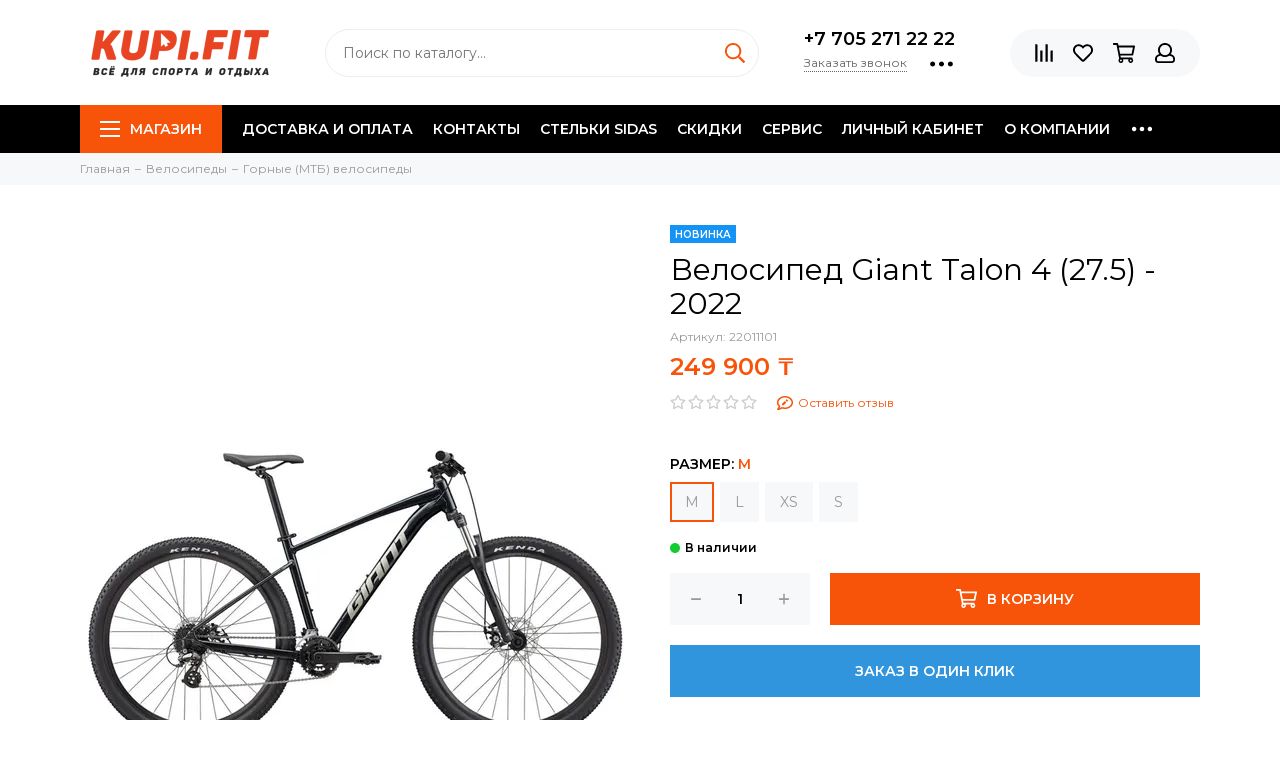

--- FILE ---
content_type: text/html; charset=utf-8
request_url: https://kupi.fit/product/velosiped-giant-talon-4-275-2022
body_size: 30952
content:
<!doctype html><html lang="ru" xml:lang="ru" xmlns="http://www.w3.org/1999/xhtml"><head><link media='print' onload='this.media="all"' rel='stylesheet' type='text/css' href='/served_assets/public/jquery.modal-0c2631717f4ce8fa97b5d04757d294c2bf695df1d558678306d782f4bf7b4773.css'><meta data-config="{&quot;product_id&quot;:298185520}" name="page-config" content="" /><meta data-config="{&quot;money_with_currency_format&quot;:{&quot;delimiter&quot;:&quot; &quot;,&quot;separator&quot;:&quot;.&quot;,&quot;format&quot;:&quot;%n %u&quot;,&quot;unit&quot;:&quot;₸&quot;,&quot;show_price_without_cents&quot;:1},&quot;currency_code&quot;:&quot;KZT&quot;,&quot;currency_iso_code&quot;:&quot;KZT&quot;,&quot;default_currency&quot;:{&quot;title&quot;:&quot;Казахстанский тенге&quot;,&quot;code&quot;:&quot;KZT&quot;,&quot;rate&quot;:&quot;0.152876&quot;,&quot;format_string&quot;:&quot;%n %u&quot;,&quot;unit&quot;:&quot;₸&quot;,&quot;price_separator&quot;:&quot;&quot;,&quot;is_default&quot;:true,&quot;price_delimiter&quot;:&quot;&quot;,&quot;show_price_with_delimiter&quot;:true,&quot;show_price_without_cents&quot;:true},&quot;facebook&quot;:{&quot;pixelActive&quot;:false,&quot;currency_code&quot;:&quot;KZT&quot;,&quot;use_variants&quot;:true},&quot;vk&quot;:{&quot;pixel_active&quot;:null,&quot;price_list_id&quot;:null},&quot;new_ya_metrika&quot;:false,&quot;ecommerce_data_container&quot;:&quot;dataLayer&quot;,&quot;common_js_version&quot;:null,&quot;vue_ui_version&quot;:null,&quot;feedback_captcha_enabled&quot;:&quot;1&quot;,&quot;account_id&quot;:794868,&quot;hide_items_out_of_stock&quot;:false,&quot;forbid_order_over_existing&quot;:true,&quot;minimum_items_price&quot;:null,&quot;enable_comparison&quot;:true,&quot;locale&quot;:&quot;ru&quot;,&quot;client_group&quot;:null,&quot;consent_to_personal_data&quot;:{&quot;active&quot;:true,&quot;obligatory&quot;:true,&quot;description&quot;:&quot;\u003cp\u003eНастоящим подтверждаю, что я ознакомлен и согласен с условиями \u003ca href=\&quot;/page/oferta\&quot; target=\&quot;blank\&quot;\u003eоферты и политики конфиденциальности\u003c/a\u003e.\u003c/p\u003e&quot;},&quot;recaptcha_key&quot;:&quot;6LfXhUEmAAAAAOGNQm5_a2Ach-HWlFKD3Sq7vfFj&quot;,&quot;recaptcha_key_v3&quot;:&quot;6LcZi0EmAAAAAPNov8uGBKSHCvBArp9oO15qAhXa&quot;,&quot;yandex_captcha_key&quot;:&quot;ysc1_ec1ApqrRlTZTXotpTnO8PmXe2ISPHxsd9MO3y0rye822b9d2&quot;,&quot;checkout_float_order_content_block&quot;:false,&quot;available_products_characteristics_ids&quot;:null,&quot;sber_id_app_id&quot;:&quot;5b5a3c11-72e5-4871-8649-4cdbab3ba9a4&quot;,&quot;theme_generation&quot;:2,&quot;quick_checkout_captcha_enabled&quot;:false,&quot;max_order_lines_count&quot;:500,&quot;sber_bnpl_min_amount&quot;:1000,&quot;sber_bnpl_max_amount&quot;:150000,&quot;counter_settings&quot;:{&quot;data_layer_name&quot;:&quot;dataLayer&quot;,&quot;new_counters_setup&quot;:true,&quot;add_to_cart_event&quot;:true,&quot;remove_from_cart_event&quot;:true,&quot;add_to_wishlist_event&quot;:true,&quot;purchase_event&quot;:true},&quot;site_setting&quot;:{&quot;show_cart_button&quot;:true,&quot;show_service_button&quot;:false,&quot;show_marketplace_button&quot;:false,&quot;show_quick_checkout_button&quot;:true},&quot;warehouses&quot;:[],&quot;captcha_type&quot;:&quot;google&quot;,&quot;human_readable_urls&quot;:false}" name="shop-config" content="" /><meta name='js-evnvironment' content='production' /><meta name='default-locale' content='ru' /><meta name='insales-redefined-api-methods' content="[]" /><script type="text/javascript" src="https://static.insales-cdn.com/assets/static-versioned/v3.72/static/libs/lodash/4.17.21/lodash.min.js"></script><script>dataLayer= []; dataLayer.push({
        event: 'view_item',
        ecommerce: {
          items: [{"item_id":"298185520","item_name":"Велосипед Giant Talon 4 (27.5) - 2022","item_category":"Магазин/Велосипеды/Горные (МТБ) велосипеды","price":249900}]
         }
      });</script>
<!--InsalesCounter -->
<script type="text/javascript">
(function() {
  if (typeof window.__insalesCounterId !== 'undefined') {
    return;
  }

  try {
    Object.defineProperty(window, '__insalesCounterId', {
      value: 794868,
      writable: true,
      configurable: true
    });
  } catch (e) {
    console.error('InsalesCounter: Failed to define property, using fallback:', e);
    window.__insalesCounterId = 794868;
  }

  if (typeof window.__insalesCounterId === 'undefined') {
    console.error('InsalesCounter: Failed to set counter ID');
    return;
  }

  let script = document.createElement('script');
  script.async = true;
  script.src = '/javascripts/insales_counter.js?7';
  let firstScript = document.getElementsByTagName('script')[0];
  firstScript.parentNode.insertBefore(script, firstScript);
})();
</script>
<!-- /InsalesCounter -->
      <!-- Google Tag Manager -->
      <script>(function(w,d,s,l,i){w[l]=w[l]||[];w[l].push({'gtm.start':
      new Date().getTime(),event:'gtm.js'});var f=d.getElementsByTagName(s)[0],
      j=d.createElement(s),dl=l!='dataLayer'?'&l='+l:'';j.async=true;j.src=
      'https://www.googletagmanager.com/gtm.js?id='+i+dl;f.parentNode.insertBefore(j,f);
      })(window,document,'script','dataLayer','GTM-W4FQLHD9');
      </script>
      <!-- End Google Tag Manager -->
    <script type="text/javascript">
      (function() {
        var fileref = document.createElement('script');
        fileref.setAttribute("type","text/javascript");
        fileref.setAttribute("src", 'https://cdnjs.cloudflare.com/ajax/libs/core-js/2.4.1/core.js');
        document.getElementsByTagName("head")[0].appendChild(fileref);
      })();
    </script>

    <script type="text/javascript">
      (function() {
          (function() { var d=document; var s = d.createElement('script');
  s.type = 'text/javascript'; s.async = true;
  s.src = '//code.jivosite.com/widget/wc2WP5ZomR'; d.head.appendChild(s); })();

      })();
    </script>

    <script type="text/javascript">
      (function() {
        var fileref = document.createElement('script');
        fileref.setAttribute("type","text/javascript");
        fileref.setAttribute("src", 'https://insales.cloudpayments.ru/sweetalert2.min.js');
        document.getElementsByTagName("head")[0].appendChild(fileref);
      })();
    </script>

    <script type="text/javascript">
      (function() {
        var fileref = document.createElement('script');
        fileref.setAttribute("type","text/javascript");
        fileref.setAttribute("src", 'https://widget.cloudpayments.ru/bundles/cloudpayments');
        document.getElementsByTagName("head")[0].appendChild(fileref);
      })();
    </script>

    <script type="text/javascript">
      (function() {
        
				if(!window.jQuery){
					var script = document.createElement('script');
					script.src = "https://ajax.googleapis.com/ajax/libs/jquery/3.3.1/jquery.min.js";
					script.async = false;
					document.head.appendChild(script);
				}
      })();
    </script>

    <script type="text/javascript">
      (function() {
        script = document.createElement('script');script.src = 'https://insales.cloudpayments.ru/appjs?insales_id=794868';script.async = false;document.head.appendChild(script);
      })();
    </script>
<meta name="google-site-verification" content="RNaNUXUoPiaw7UGYgHtsVYUoC3ahvJ6EFS3dxf01RCQ" /><meta charset="utf-8"><meta http-equiv="X-UA-Compatible" content="IE=edge,chrome=1"><meta name="viewport" content="width=device-width, initial-scale=1, maximum-scale=1"><meta name="robots" content="index, follow"><title>Велосипед Giant Talon 4 (27.5) - 2022 - купить по выгодной цене | Kupi.fit -  магазин спортивных товаров в Алматы</title><meta name="description" content="Предлагаем купить Велосипед Giant Talon 4 (27.5) - 2022.Цена - 249 900 ₸. Быстрая доставка.☎️ +7 705 271 22 22Смотрите все товары в разделе «Велосипеды горные»"><meta name="keywords" content="Велосипед Giant Talon 4 (27.5) - 2022 - купить по выгодной цене | Kupi.fit -  магазин спортивных товаров в Алматы"><meta property="og:type" content="website"><link rel="canonical" href="https://kupi.fit/product/velosiped-giant-talon-4-275-2022"><meta property="og:url" content="https://kupi.fit/product/velosiped-giant-talon-4-275-2022"><meta property="og:title" content="Велосипед Giant Talon 4 (27.5) - 2022"><meta property="og:description" content="Giant Talon 4-отличный велосипед начального уровня для езды по городу и лёгкой пересечённой местности. "><meta property="og:image" content="https://static.insales-cdn.com/images/products/1/7650/540597730/giant_talon_4_27.5_-2022.jpg"><link href="https://static.insales-cdn.com/assets/1/3789/1797837/1731587772/favicon.png" rel="shortcut icon" type="image/png" sizes="16x16"><style>.site-loader{position:fixed;z-index:99999999;left:0;top:0;width:100%;height:100%;background:#fff;color:#f75309}.layout--loading{width:100%;height:100%;overflow:scroll;overflow-x:hidden;padding:0;margin:0}.lds-ellipsis{position:absolute;width:64px;height:64px;top:50%;left:50%;transform:translate(-50%,-50%)}.lds-ellipsis div{position:absolute;top:27px;width:11px;height:11px;border-radius:50%;background:currentColor;animation-timing-function:cubic-bezier(0,1,1,0)}.lds-ellipsis div:nth-child(1){left:6px;animation:lds-ellipsis1 0.6s infinite}.lds-ellipsis div:nth-child(2){left:6px;animation:lds-ellipsis2 0.6s infinite}.lds-ellipsis div:nth-child(3){left:26px;animation:lds-ellipsis2 0.6s infinite}.lds-ellipsis div:nth-child(4){left:45px;animation:lds-ellipsis3 0.6s infinite}@keyframes lds-ellipsis1{0%{transform:scale(0)}100%{transform:scale(1)}}@keyframes lds-ellipsis3{0%{transform:scale(1)}100%{transform:scale(0)}}@keyframes lds-ellipsis2{0%{transform:translate(0,0)}100%{transform:translate(19px,0)}}</style><meta name="theme-color" content="#f75309"><meta name="format-detection" content="telephone=no"><meta name="cmsmagazine" content="325a8bc2477444d381d10a2ed1775a4d"><link rel="alternate" type="application/atom+xml" title="Блог — Kupi.fit -  магазин спортивных товаров в Алматы" href="https://kupi.fit/blogs/blog.atom"><meta name='product-id' content='298185520' />
</head><script>  window.gtmDataLayer = window.gtmDataLayer || [];</script><!-- Формирование глобальных переменных --><script>  Collections = { 13088170:'Магазин/Лыжи',19841217:'Магазин/Лыжи/Лыжи мужские',19840951:'Магазин/Лыжи/Лыжи женские',19840960:'Магазин/Лыжи/Лыжи детские',19816494:'Магазин/Лыжи/Лыжи Atomic',19816543:'Магазин/Лыжи/Лыжи Fischer',19816523:'Магазин/Лыжи/Лыжи Head',19816526:'Магазин/Лыжи/Лыжи Kessler',19816528:'Магазин/Лыжи/Лыжи Stöckli',19816596:'Магазин/Лыжи/Лыжи Volki',28882928:'Магазин/Лыжи/Лыжи Volant',51279225:'Магазин/Лыжи/Лыжи Free Ride',51279985:'Магазин/Лыжи/Лыжи All Mountain',51280025:'Магазин/Лыжи/Лжи Slalom',51280049:'Магазин/Лыжи/Лыжи Giant Slalom',51280097:'Магазин/Лыжи/Лыжи Rase Series',13088171:'Магазин/Лыжные ботинки',19840981:'Магазин/Лыжные ботинки/Лыжные ботинки мужские',19840961:'Магазин/Лыжные ботинки/Лыжные ботинки женские',19840962:'Магазин/Лыжные ботинки/Лыжные ботинки детские',19816601:'Магазин/Лыжные ботинки/Лыжные ботинки Atomic',19816604:'Магазин/Лыжные ботинки/Лыжные ботинки Head',50762561:'Магазин/Лыжные ботинки/Лыжные ботинки с колодкой средней ширины',50762617:'Магазин/Лыжные ботинки/Лыжные ботинки с широкой колодкой',50762641:'Магазин/Лыжные ботинки/Лыжные ботинки с узкой колодкой',50762657:'Магазин/Лыжные ботинки/Лыжные ботинки на BOA',50762673:'Магазин/Лыжные ботинки/Сортивные лыжные ботинки',19838670:'Магазин/Горнолыжная костюмы',19840963:'Магазин/Горнолыжная костюмы/Горнолыжные костюмы  для мужчин',19840964:'Магазин/Горнолыжная костюмы/Горнолыжные костюм для женщин',19840965:'Магазин/Горнолыжная костюмы/Горнолыжная одежда для детей',28656817:'Магазин/Горнолыжная костюмы/Горнолыжные носки',29359302:'Магазин/Горнолыжная костюмы/Спусковые комбенезоны',13088271:'Магазин/Шлемы',19999702:'Магазин/Шлемы/Шлемы для мужчин',19999704:'Магазин/Шлемы/Шлемы для женщин',19999707:'Магазин/Шлемы/Шлемы для детей',17044499:'Магазин/Маски и очки',19816611:'Магазин/Горнолыжные палки',19816614:'Магазин/Горнолыжные палки/Горнолыжные палки Head',19816617:'Магазин/Горнолыжные палки/Горнолыжные палки Leki',19816620:'Магазин/Горнолыжные палки/Горнолыжные палки Stöckli',25022357:'Магазин/Горнолыжные палки/Горнолыжные палки Stöckli/Каталог',20064023:'Магазин/Горнолыжные палки/Горнолыжные палки Atomic',20064028:'Магазин/Горнолыжные палки/Горнолыжные палки Fischer',50784793:'Магазин/Горнолыжные палки/Горнолыжные палки детские',50784833:'Магазин/Горнолыжные палки/Горнолыжные палки женские',50784841:'Магазин/Горнолыжные палки/Горнолыжные палки мужские',17107167:'Магазин/Горнолыжные перчатки',19840978:'Магазин/Горнолыжные перчатки/Горнолыжные перчатки для мужчин',19840979:'Магазин/Горнолыжные перчатки/Горнолыжные перчатки для женщин',19840980:'Магазин/Горнолыжные перчатки/Горнолыжные перчатки для детей',19840974:'Магазин/Термобельё - балаклавы',19840975:'Магазин/Термобельё - балаклавы/Термобельё для мужчин',19840976:'Магазин/Термобельё - балаклавы/Термобельё для женщин',19840977:'Магазин/Термобельё - балаклавы/Термобельё для детей',28656373:'Магазин/Термобельё - балаклавы/Балаклавы',19999719:'Магазин/Сумки и чехлы',24082648:'Магазин/Защита',17107105:'Магазин/Палки для трекинга и ходьбы',13128204:'Магазин/Аксессуары',13088270:'Магазин/Стельки SIDAS',13088298:'Магазин/Holmenkol',13088166:'Магазин/Велосипеды',20027908:'Магазин/Велосипеды/Велоаксессуары',21324394:'Магазин/Велосипеды/Горные (МТБ) велосипеды',31382538:'Магазин/Велосипеды/Горные (МТБ) велосипеды/Велосипед двухподвес',21324403:'Магазин/Велосипеды/Шоссейные велосипеды',21324429:'Магазин/Велосипеды/Гравел байки и циклокроссы',21324487:'Магазин/Велосипеды/Гибриды,Cross,Touring',21324509:'Магазин/Велосипеды/Женские велосипеды',21324510:'Магазин/Велосипеды/Складные велосипеды',21324575:'Магазин/Велосипеды/Детские подростковые велосипеды',31264989:'Магазин/Велосипеды/Детские подростковые велосипеды/Беговелы (для малышей)',31264985:'Магазин/Велосипеды/Детские подростковые велосипеды/2-4 года (колёса 12)',31264977:'Магазин/Велосипеды/Детские подростковые велосипеды/3-6 лет (колёса 16)',31264979:'Магазин/Велосипеды/Детские подростковые велосипеды/6-9 лет (колёса 20)',31264984:'Магазин/Велосипеды/Детские подростковые велосипеды/9-13 лет (колёса 24)',13088169:'Магазин/Тренажёры кардио',31202337:'Магазин/Тренажёры кардио/Велотренажёры',31202347:'Магазин/Тренажёры кардио/Гребные тренажёры',31202348:'Магазин/Тренажёры кардио/Беговые дорожки',31202353:'Магазин/Тренажёры кардио/Сайклы',31202359:'Магазин/Тренажёры кардио/Эллиптические тренажёры',31202360:'Магазин/Тренажёры кардио/Тренажёр-лестница',31202431:'Магазин/Тренажёры кардио/Аэробайки',48044329:'Магазин/Тренажёры кардио/Тренажёры силовые',48044377:'Магазин/Тренажёры кардио/Тренажёры силовые/Тренажёры со встроенным весом',48044433:'Магазин/Тренажёры кардио/Тренажёры силовые/Тренажёры на свободных весах',48044465:'Магазин/Тренажёры кардио/Тренажёры силовые/Мультифункциональные тренажёры',48044537:'Магазин/Тренажёры кардио/Тренажёры силовые/Силовые стойки',48044553:'Магазин/Тренажёры кардио/Тренажёры силовые/Силовые скамьи',48044569:'Магазин/Тренажёры кардио/Тренажёры силовые/Силовые рамы',48044601:'Магазин/Тренажёры кардио/Тренажёры силовые/Тренажёры для кросс-тренинга',49387273:'Магазин/Тренажёры кардио/Свободный вес',13088272:'Магазин/Фитнес аксессуары',13088274:'Магазин/Настольный теннис',13128220:'Магазин/Баскетбольные  стойки',13088268:'Магазин/Мячи',13088167:'Магазин/Самокаты, беговелы, ролики',21324050:'Магазин/Самокаты, беговелы, ролики/Самокаты',21324125:'Магазин/Самокаты, беговелы, ролики/Самокаты/Micro',31273507:'Магазин/Самокаты, беговелы, ролики/Самокаты/Micro/Самокаты 1-5 лет',31273509:'Магазин/Самокаты, беговелы, ролики/Самокаты/Micro/Самокаты 5-12 лет',31273517:'Магазин/Самокаты, беговелы, ролики/Самокаты/Micro/Самокаты 2-х колёсные',31336328:'Магазин/Самокаты, беговелы, ролики/Самокаты/Micro/Беговелы',21324127:'Магазин/Самокаты, беговелы, ролики/Самокаты/Chilli',21324130:'Магазин/Самокаты, беговелы, ролики/Самокаты/Limit',21324152:'Магазин/Самокаты, беговелы, ролики/Самокаты/Globber',31336263:'Магазин/Самокаты, беговелы, ролики/Самокаты/Globber/Самокаты 3-6 лет',31336270:'Магазин/Самокаты, беговелы, ролики/Самокаты/Globber/Самокаты 5-15 лет',31336286:'Магазин/Самокаты, беговелы, ролики/Самокаты/Globber/Самокаты 2-х колёсные',31340368:'Магазин/Самокаты, беговелы, ролики/Самокаты/Globber/Беговелы',21324353:'Магазин/Самокаты, беговелы, ролики/Самокаты/Lecoco',21324150:'Магазин/Самокаты, беговелы, ролики/Ролики',21324153:'Магазин/Самокаты, беговелы, ролики/Беговелы',21324154:'Магазин/Самокаты, беговелы, ролики/Защита',21324358:'Магазин/Самокаты, беговелы, ролики/Шлемы',13128217:'Магазин/Средства по уходу',13128221:'Магазин/Скидки',13187526:'Магазин/Мастхэв для лета',22745281:'Магазин/Мастхэв для лета/Грили',28692815:'Магазин/Мастхэв для лета/Баскетбольные стойки',28692831:'Магазин/Мастхэв для лета/Ролики',28692863:'Магазин/Мастхэв для лета/Самокаты Micro',28692886:'Магазин/Мастхэв для лета/Самокаты Globber',28692899:'Магазин/Мастхэв для лета/Самокаты трюковые',28692908:'Магазин/Мастхэв для лета/Мячи',28692910:'Магазин/Мастхэв для лета/Велосипеды детские',28692925:'Магазин/Мастхэв для лета/Велосипеды женские',28692926:'Магазин/Мастхэв для лета/Велосипеды горные',28692946:'Магазин/Мастхэв для лета/Велосипеды гибриды,Cross,Touring',28692959:'Магазин/Мастхэв для лета/Шоссейные велосипеды',28692964:'Магазин/Мастхэв для лета/Складные велосипеды',13189457:'Магазин/Идеально для подарка', };  Collections.products = {          298185520:      Collections['21324394'] ||      'Магазин/Велосипеды/Горные (МТБ) велосипеды'      };  /* Получаем из localStorage только необходимые данные и перезаписываем localStorage */  if (!!localStorage.getItem('ecommerce_data')) {    let ColProds = JSON.parse(localStorage.getItem('ecommerce_data'));    for (product in ColProds) {      if (typeof(Collections.products[product]) != 'string' && typeof(ColProds[product]) == 'string') {        Collections.products[product] = ColProds[product];      }    }    Collections.products = Object.assign(JSON.parse(localStorage.getItem('ecommerce_data')), Collections.products);  }  localStorage.setItem('ecommerce_data', JSON.stringify(Collections.products));</script><script>  document.addEventListener('DOMContentLoaded', function() {          var product_id = '298185520';      EventBus.subscribe('change_variant:insales:product', function (data) {        /* console.log(data); */        if (data.product_id == product_id) {          gtmDataLayer.push({            'ecommerce': {              'currencyCode': 'UAH',              'detail': {                'products': [{                 'name': data.action.productJSON.title,                 'id': data.id,                 'price': data.price,                 'brand': data.action.productJSON.characteristics.filter(characteristic => characteristic.property_id == 24869742)[0] ? data.action.productJSON.characteristics.filter(characteristic => characteristic.property_id == 24869742)[0].title : '',                 'category': Collections.products[product_id],                 'variant': data.title,                }]              }            },            'event': 'gtm-ee-event',            'gtm-ee-event-category': 'Enhanced Ecommerce',            'gtm-ee-event-action': 'Product Details',            'gtm-ee-event-non-interaction': 'True',          });          gtmDataLayer.push({            'event': 'view_item',            'value': data.price,            'items': [{              'id': data.id,              'category': Collections.products[product_id],              'google_business_vertical': 'retail',            }]          });          fbq('track', 'ViewContent', {            content_ids: data.id,            content_name: data.title.length > 0 ? data.action.productJSON.title + ' ' + data.title : data.action.productJSON.title,            content_type: 'product',            currency: 'UAH',            value: data.price,            content_category: Collections.products[product_id],          });        }      });                  function add_to_cart(cart) {        var _form = cart.action.form || $(`form[data-product-id=${cart.action.currentItems[0].product_id}]`);        if (cart.action && _form) {          Products.getInstance(cart.action.form)          .then(function(_product) {            var variant_id = _.keys(cart.action.items)[0];            var variant = _product.variants.getVariant(variant_id);            var id = _product.product.id;            var category = Collections.products[id];            var brand = _product.product.characteristics.filter(characteristic => characteristic.property_id == 24869742)[0] ? _product.product.characteristics.filter(characteristic => characteristic.property_id == 24869742)[0].title : '';            gtmDataLayer.push({              'ecommerce': {                'currencyCode': 'UAH',                'add': {                  'products': [{                    'name': _product.product.title,                    'id': variant_id,                    'price': variant.price,                    'brand': brand,                    'category': category,                    'variant': variant.title,                    'quantity': variant.action.quantity.current                  }]                }              },              'event': 'gtm-ee-event',              'gtm-ee-event-category': 'Enhanced Ecommerce',              'gtm-ee-event-action': 'Product Add Cart',              'gtm-ee-event-non-interaction': 'False',            });            gtmDataLayer.push({              'event': 'add_to_cart',              'value': variant.price * variant.action.quantity.current,              'items': [{                'id': variant_id,                'category': category,                'google_business_vertical': 'retail',              }]            });          });        }      };      function add_items_to_cart(cart, variant_id, quantity) {        /* console.log(cart); */                for (product in Products._products) {          if (Products._products[product].variants[variant_id]) {            var variant = Products._products[product].variants[variant_id];            var price = variant.price;            var value = price * quantity;            var category = Collections.products[product];            var name = Products._products[product].product.title;            var brand = Products._products[product].product.characteristics.filter(characteristic => characteristic.property_id == 24869742)[0] ? Products._products[product].product.characteristics.filter(characteristic => characteristic.property_id == 24869742)[0].title : '';            break;          }        }        gtmDataLayer.push({          'ecommerce': {            'currencyCode': 'UAH',            'add': {              'products': [{                'name': name,                'id': variant_id,                'price': price,                'brand': brand,                'category': category,                'variant': variant.title,                'quantity': quantity              }]            }          },          'event': 'gtm-ee-event',          'gtm-ee-event-category': 'Enhanced Ecommerce',          'gtm-ee-event-action': 'Product Add Cart',          'gtm-ee-event-non-interaction': 'False',        });        gtmDataLayer.push({          'event': 'add_to_cart',          'value': value,          'items': [{            'id': variant_id,            'category': category,            'google_business_vertical': 'retail',          }]        });      };      function remove_items_from_cart(cart, variant_id, quantity) {        /* console.log(cart); */                for (product in Products._products) {          if (Products._products[product].variants[variant_id]) {            var variant = Products._products[product].variants[variant_id];            var price = variant.price;            var value = price * quantity;            var category = Collections.products[product];            var name = Products._products[product].product.title;            var brand = Products._products[product].product.characteristics.filter(characteristic => characteristic.property_id == 24869742)[0] ? Products._products[product].product.characteristics.filter(characteristic => characteristic.property_id == 24869742)[0].title : '';            break;          }        }        gtmDataLayer.push({          'ecommerce': {            'currencyCode': 'UAH',            'remove': {              'products': [{                'name': name,                'id': variant_id,                'price': price,                'brand': brand,                'category': category,                'variant': variant.title,                'quantity': quantity              }]            }          },          'event': 'gtm-ee-event',          'gtm-ee-event-category': 'Enhanced Ecommerce',          'gtm-ee-event-action': 'Product Remove Cart',          'gtm-ee-event-non-interaction': 'False',        });      };      EventBus.subscribe('update_items:insales:cart', function(cart) {        /* console.log(cart); */        /* console.log('метод:', cart.action.method); */        var newCart = cart.action.items;        /* console.log(newCart); */        var oldCart = cart._owner.tasks.past_order;        /* console.log(oldCart); */        switch (cart.action.method) {          case 'add_items':            /* Добавление позиции */            console.log('Добавление позиции');            add_to_cart(cart);          break;          case 'delete_items':            /* Удаление позиции */            console.log('Удаление позиции');            remove_items_from_cart(cart, cart.action.variant_id, cart.action.quantity);                      break;          case 'set_items':            /* Изменение количества товара в корзине */            console.log('Изменение количества товара в корзине');            for (id in newCart) {              if (newCart[id] > oldCart[id]) {                console.log('Вариант добавлен', id);                add_items_to_cart(cart, id, newCart[id] - oldCart[id]);              } else if (newCart[id] < oldCart[id]) {                console.log('Вариант удалён', id);                remove_items_from_cart(cart, id, oldCart[id] - newCart[id]);              }            }          break;        }      });  });</script><body id="body" class="layout layout--loading layout--full"><span class="js-site-loader site-loader"><div class="lds-ellipsis"><div></div><div></div><div></div><div></div></div></span><div class="layout-page"><div id="insales-section-header" class="insales-section insales-section-header"><header><!--noindex--><div class="header-scheme-02"><div class="header-main"><div class="container"><div class="row align-items-center"><div class="col-12 col-sm col-md col-lg-auto text-center text-lg-left"><a href="https://kupi.fit" class="logo"><img src="https://static.insales-cdn.com/assets/1/3789/1797837/1731587772/logo.png" alt="Kupi.fit -  магазин спортивных товаров в Алматы" class="img-fluid"></a></div><div class="col d-none d-lg-block"><div class="search search--header"><form action="/search" method="get" class="search-form"><input type="search" name="q" class="search-input js-search-input" placeholder="Поиск по каталогу&hellip;" autocomplete="off" required><button type="submit" class="search-button"><span class="far fa-search"></span></button><div class="search-results js-search-results"></div></form></div></div><div class="col-12 col-lg-auto d-none d-lg-block"><div class="header-contacts"><div class="header-contacts-phone"><a href="tel:+77052712222" class="js-account-phone">+7 705 271 22 22</a></div><div class="row"><div class="col"><span class="js-messages" data-target="callback" data-type="form">Заказать звонок</span></div><div class="col-auto"><div class="user_icons-item js-user_icons-item"><span class="user_icons-icon js-user_icons-icon-contacts"><span class="far fa-ellipsis-h fa-lg"></span></span><div class="user_icons-popup"><div class="popup popup-contacts"><div class="js-popup-contacts"><div class="popup-content-contacts"><div class="row no-gutters popup-content-contacts-item"><div class="col-auto"><span class="far fa-envelope fa-fw"></span></div><div class="col"><a href="mailto:kupi.fit@gmail.com">kupi.fit@gmail.com</a></div></div><div class="row no-gutters popup-content-contacts-item"><div class="col-auto"><span class="far fa-map-marker fa-fw"></span></div><div class="col"><p data-itemscope="" data-itemtype="http://schema.org/PostalAddress" data-itemprop="address">Казахстан, Алматы, Аль-Фараби 140А. Комплекс VILLA&nbsp;</p></div></div><div class="row no-gutters popup-content-contacts-item"><div class="col-auto"><span class="far fa-clock fa-fw"></span></div><div class="col"><p>7 дней в неделю с 10 до 20 часов</p></div></div><div class="row no-gutters"><div class="col-12"><div class="social social--header"><ul class="social-items list-unstyled"><li class="social-item social-item--facebook-f"><a href="https://www.facebook.com/Kupi.FIT" rel="noopener noreferrer nofollow" target="_blank"><span class="fab fa-facebook-f"></span></a></li><li class="social-item social-item--instagram"><a href="http://instagram.com/kupi.fit" rel="noopener noreferrer nofollow" target="_blank"><span class="fab fa-instagram"></span></a></li><li class="social-item social-item--youtube"><a href="http://youtube.com/" rel="noopener noreferrer nofollow" target="_blank"><span class="fab fa-youtube"></span></a></li><li class="social-item social-item--telegram-plane"><a href="https://t.me/kupifit_bot" rel="noopener noreferrer nofollow" target="_blank"><span class="fab fa-telegram-plane"></span></a></li></ul></div></div></div></div></div></div></div></div></div></div></div></div><div class="col-12 col-lg-auto"><div class="user_icons user_icons-main js-clone is-inside" data-clone-target="js-user_icons-clone"><ul class="user_icons-items list-unstyled d-flex d-lg-block"><li class="user_icons-item user_icons-item-menu d-inline-block d-lg-none js-user_icons-item"><button class="user_icons-icon user_icons-icon-menu js-user_icons-icon-menu"><span class="far fa-bars"></span></button><div class="user_icons-popup"><div class="popup js-popup-menu overflow-hidden"><div class="popup-scroll js-popup-scroll"><div class="popup-title">Меню<button class="button button--empty button--icon popup-close js-popup-close"><span class="far fa-times fa-lg"></span></button></div><div class="popup-content popup-content-menu popup-content-search"><div class="search search--popup"><form action="/search" method="get" class="search-form"><input type="search" name="q" class="search-input" placeholder="Поиск по каталогу&hellip;" autocomplete="off" required><button type="submit" class="search-button"><span class="far fa-search"></span></button></form></div></div><ul class="popup-content popup-content-menu js-popup-content-menu"></ul><ul class="popup-content popup-content-menu popup-content-links list-unstyled"><li class="popup-content-link"><a href="/page/delivery">Доставка и оплата</a></li><li class="popup-content-link"><a href="/page/contacts">Контакты</a></li><li class="popup-content-link"><a href="/page/about-us-2">Стельки SIDAS</a></li><li class="popup-content-link"><a href="/collection/skidki">Скидки</a></li><li class="popup-content-link"><a href="/page/my-delaem-servis-na-nemetskom-oborudovanii">Сервис</a></li><li class="popup-content-link"><a href="/client_account/login">Личный кабинет</a></li><li class="popup-content-link"><a href="/page/about-us">О компании</a></li><li class="popup-content-link"><a href="/blogs/blog">Блог</a></li></ul><div class="popup-content popup-content-contacts"><div class="row no-gutters popup-content-contacts-item"><div class="col-auto"><span class="far fa-phone fa-fw" data-fa-transform="flip-h"></span></div><div class="col"><a href="tel:+77052712222" class="js-account-phone">+7 705 271 22 22</a></div></div><div class="row no-gutters popup-content-contacts-item"><div class="col-auto"><span class="far fa-envelope fa-fw"></span></div><div class="col"><a href="mailto:kupi.fit@gmail.com">kupi.fit@gmail.com</a></div></div><div class="row no-gutters popup-content-contacts-item"><div class="col-auto"><span class="far fa-map-marker fa-fw"></span></div><div class="col"><p data-itemscope="" data-itemtype="http://schema.org/PostalAddress" data-itemprop="address">Казахстан, Алматы, Аль-Фараби 140А. Комплекс VILLA&nbsp;</p></div></div><div class="row no-gutters popup-content-contacts-item"><div class="col-auto"><span class="far fa-clock fa-fw"></span></div><div class="col"><p>7 дней в неделю с 10 до 20 часов</p></div></div><div class="popup-content-contacts-messengers"><div class="messengers messengers--header"><ul class="messengers-items list-unstyled"><li class="messengers-item messengers-item--whatsapp"><a href="+77052712222" rel="noopener noreferrer nofollow" target="_blank"><span class="fab fa-whatsapp"></span></a></li><li class="messengers-item messengers-item--telegram-plane"><a href="https://t.me/kupifit_bot" rel="noopener noreferrer nofollow" target="_blank"><span class="fab fa-telegram-plane"></span></a></li></ul></div></div></div></div></div><div class="popup-shade js-popup-close"></div></div></li><li class="user_icons-item js-user_icons-item"><a href="/compares" class="user_icons-icon js-user_icons-icon-compares"><span class="far fa-align-right" data-fa-transform="rotate-90"></span><span class="bage bage-compares js-bage-compares"></span></a><div class="user_icons-popup"><div class="popup"><div class="popup-title">Сравнение товаров<button class="button button--empty button--icon popup-close js-popup-close"><span class="far fa-times fa-lg"></span></button></div><div class="js-popup-compares"></div></div><div class="popup-shade js-popup-close"></div></div></li><li class="user_icons-item js-user_icons-item"><a href="/page/favorites" class="user_icons-icon js-user_icons-icon-favorites"><span class="far fa-heart"></span><span class="bage bage-favorites js-bage-favorites"></span></a><div class="user_icons-popup"><div class="popup"><div class="popup-title">Избранное<button class="button button--empty button--icon popup-close js-popup-close"><span class="far fa-times fa-lg"></span></button></div><div class="js-popup-favorites"></div></div><div class="popup-shade js-popup-close"></div></div></li><li class="user_icons-item js-user_icons-item"><a href="/cart_items" class="user_icons-icon js-user_icons-icon-cart"><span class="far fa-shopping-cart"></span><span class="bage bage-cart js-bage-cart"></span></a><div class="user_icons-popup"><div class="popup"><div class="popup-title">Корзина<button class="button button--empty button--icon popup-close js-popup-close"><span class="far fa-times fa-lg"></span></button></div><div class="js-popup-cart"></div></div><div class="popup-shade js-popup-close"></div></div></li><li class="user_icons-item js-user_icons-item"><a href="/client_account/login" class="user_icons-icon"><span class="far fa-user"></span></a><div class="user_icons-popup"><div class="popup popup-client_new"><div class="popup-title">Личный кабинет<button class="button button--empty button--icon popup-close js-popup-close"><span class="far fa-times fa-lg"></span></button></div><div class="popup--empty text-center"><span class="far fa-user fa-3x"></span><div class="dropdown_products-action"><div class="row"><div class="col-12 col-lg-6"><a href="/client_account/login" class="button button--primary button--block button--small">Авторизация</a></div><div class="col-12 col-lg-6"><a href="/client_account/contacts/new" class="button button--secondary button--block button--small">Регистрация</a></div></div></div></div></div><div class="popup-shade js-popup-close"></div></div></li></ul></div></div></div></div></div></div><!--/noindex--><div class="header-scheme-03 d-none d-lg-block"><div class="header-menu js-header-menu"><div class="container"><div class="row"><div class="col"><nav class="nav"><ul class="nav-items list-unstyled js-nav-items is-overflow"><li class="nav-item nav-item--collections js-nav-item"><a href="/collection/all" class="hamburger-trigger js-nav-collections-trigger" data-target="hamburger"><span class="hamburger hamburger--arrow-down"><span></span><span></span><span></span></span>Магазин</a></li><li class="nav-item js-nav-item"><a href="/page/delivery">Доставка и оплата</a></li><li class="nav-item js-nav-item"><a href="/page/contacts">Контакты</a></li><li class="nav-item js-nav-item"><a href="/page/about-us-2">Стельки SIDAS</a></li><li class="nav-item js-nav-item"><a href="/collection/skidki">Скидки</a></li><li class="nav-item js-nav-item"><a href="/page/my-delaem-servis-na-nemetskom-oborudovanii">Сервис</a></li><li class="nav-item js-nav-item"><a href="/client_account/login">Личный кабинет</a></li><li class="nav-item js-nav-item"><a href="/page/about-us">О компании</a></li><li class="nav-item js-nav-item"><a href="/blogs/blog">Блог</a></li><li class="nav-item nav-item--dropdown js-nav-item--dropdown d-none"><span class="far fa-ellipsis-h fa-lg"></span><div class="user_icons-popup"><div class="popup"><ul class="list-unstyled js-popup-nav"></ul></div></div></li></ul></nav><nav class="nav-collections js-nav-collections js-nav-collections-trigger js-clone" data-target="dorpdown" data-clone-target="js-nav-sidebar-clone"><ul class="list-unstyled"><li data-collection-id="13088170"><a href="/collection/lyzhi" class="nav-collections-toggle js-nav-collections-toggle nav-collections-toggle--next" data-type="next" data-target="13088170">Лыжи<span class="nav-arrow-toggle js-nav-arrow-toggle"><span class="far fa-chevron-right"></span></span></a><ul class="list-unstyled"><li class="nav-collections-back d-block d-lg-none"><a href="/collection/lyzhi" class="nav-collections-toggle js-nav-collections-toggle nav-collections-toggle--back" data-type="back" data-target="13088170"><span class="nav-arrow-toggle"><span class="far fa-chevron-left"></span></span>Назад</a></li><li class="nav-collections-title d-block d-lg-none"><a href="/collection/lyzhi">Лыжи</a></li><li data-collection-id="19841217"><a href="/collection/lyzhi-muzhskie">Лыжи мужские</a></li><li data-collection-id="19840951"><a href="/collection/lyzhi-zhenskie">Лыжи женские</a></li><li data-collection-id="19840960"><a href="/collection/lyzhi-detskie">Лыжи детские</a></li><li data-collection-id="19816494"><a href="/collection/lyzhi-atomic">Лыжи Atomic</a></li><li data-collection-id="19816543"><a href="/collection/lyzhi-fischer">Лыжи Fischer</a></li><li data-collection-id="19816523"><a href="/collection/lyzhi-head">Лыжи Head</a></li><li data-collection-id="19816526"><a href="/collection/lyzhi-kessler">Лыжи Kessler</a></li><li data-collection-id="19816528"><a href="/collection/lyzhi-stockli">Лыжи Stöckli</a></li><li data-collection-id="19816596"><a href="/collection/lyzhi-volki">Лыжи Volki</a></li><li data-collection-id="28882928"><a href="/collection/lyzhi-volant">Лыжи Volant</a></li><li data-collection-id="51279225"><a href="/collection/lyzhi-free-ride">Лыжи Free Ride</a></li><li data-collection-id="51279985"><a href="/collection/lyzhi-all-mountain">Лыжи All Mountain</a></li><li data-collection-id="51280025"><a href="/collection/lzhi-slalom">Лжи Slalom</a></li><li data-collection-id="51280049"><a href="/collection/lyzhi-giant-slalom">Лыжи Giant Slalom</a></li><li data-collection-id="51280097"><a href="/collection/lyzhi-rase-series">Лыжи Rase Series</a></li></ul></li><li data-collection-id="13088171"><a href="/collection/lyzhnye-botinki" class="nav-collections-toggle js-nav-collections-toggle nav-collections-toggle--next" data-type="next" data-target="13088171">Лыжные ботинки<span class="nav-arrow-toggle js-nav-arrow-toggle"><span class="far fa-chevron-right"></span></span></a><ul class="list-unstyled"><li class="nav-collections-back d-block d-lg-none"><a href="/collection/lyzhnye-botinki" class="nav-collections-toggle js-nav-collections-toggle nav-collections-toggle--back" data-type="back" data-target="13088171"><span class="nav-arrow-toggle"><span class="far fa-chevron-left"></span></span>Назад</a></li><li class="nav-collections-title d-block d-lg-none"><a href="/collection/lyzhnye-botinki">Лыжные ботинки</a></li><li data-collection-id="19840981"><a href="/collection/lyzhnye-botinki-muzhskie">Лыжные ботинки мужские</a></li><li data-collection-id="19840961"><a href="/collection/lyzhnye-botinki-zhenskie">Лыжные ботинки женские</a></li><li data-collection-id="19840962"><a href="/collection/lyzhnye-botinki-detskie">Лыжные ботинки детские</a></li><li data-collection-id="19816601"><a href="/collection/lyzhnye-botinki-atomic">Лыжные ботинки Atomic</a></li><li data-collection-id="19816604"><a href="/collection/lyzhnye-botinki-head">Лыжные ботинки Head</a></li><li data-collection-id="50762561"><a href="/collection/lyzhnye-botinki-s-kolodkoy-sredney-shiriny">Лыжные ботинки с колодкой средней ширины</a></li><li data-collection-id="50762617"><a href="/collection/lyzhnye-botinki-s-shirokoy-kolodkoy">Лыжные ботинки с широкой колодкой</a></li><li data-collection-id="50762641"><a href="/collection/lyzhnye-botinki-s-uzkoy-kolodkoy">Лыжные ботинки с узкой колодкой</a></li><li data-collection-id="50762657"><a href="/collection/lyzhnye-botinki-na-boa">Лыжные ботинки на BOA</a></li><li data-collection-id="50762673"><a href="/collection/sortivnye-lyzhnye-botinki">Сортивные лыжные ботинки</a></li></ul></li><li data-collection-id="19838670"><a href="/collection/gornolyzhnaya-odezhda" class="nav-collections-toggle js-nav-collections-toggle nav-collections-toggle--next" data-type="next" data-target="19838670">Горнолыжная костюмы<span class="nav-arrow-toggle js-nav-arrow-toggle"><span class="far fa-chevron-right"></span></span></a><ul class="list-unstyled"><li class="nav-collections-back d-block d-lg-none"><a href="/collection/gornolyzhnaya-odezhda" class="nav-collections-toggle js-nav-collections-toggle nav-collections-toggle--back" data-type="back" data-target="19838670"><span class="nav-arrow-toggle"><span class="far fa-chevron-left"></span></span>Назад</a></li><li class="nav-collections-title d-block d-lg-none"><a href="/collection/gornolyzhnaya-odezhda">Горнолыжная костюмы</a></li><li data-collection-id="19840963"><a href="/collection/gornolyzhnaya-odezhda-dlya-muzhchin">Горнолыжные костюмы  для мужчин</a></li><li data-collection-id="19840964"><a href="/collection/gornolyzhnaya-odezhda-dlya-zhenschin">Горнолыжные костюм для женщин</a></li><li data-collection-id="19840965"><a href="/collection/gornolyzhnaya-odezhda-dlya-detey">Горнолыжная одежда для детей</a></li><li data-collection-id="28656817"><a href="/collection/gornolyzhnye-noski">Горнолыжные носки</a></li><li data-collection-id="29359302"><a href="/collection/spuskovye-kombenezony">Спусковые комбенезоны</a></li></ul></li><li data-collection-id="13088271"><a href="/collection/katalog-1-d2cce9" class="nav-collections-toggle js-nav-collections-toggle nav-collections-toggle--next" data-type="next" data-target="13088271">Шлемы<span class="nav-arrow-toggle js-nav-arrow-toggle"><span class="far fa-chevron-right"></span></span></a><ul class="list-unstyled"><li class="nav-collections-back d-block d-lg-none"><a href="/collection/katalog-1-d2cce9" class="nav-collections-toggle js-nav-collections-toggle nav-collections-toggle--back" data-type="back" data-target="13088271"><span class="nav-arrow-toggle"><span class="far fa-chevron-left"></span></span>Назад</a></li><li class="nav-collections-title d-block d-lg-none"><a href="/collection/katalog-1-d2cce9">Шлемы</a></li><li data-collection-id="19999702"><a href="/collection/shlemy-dlya-muzhchin">Шлемы для мужчин</a></li><li data-collection-id="19999704"><a href="/collection/shlemy-dlya-zhenschin">Шлемы для женщин</a></li><li data-collection-id="19999707"><a href="/collection/shlemy-dlya-detey">Шлемы для детей</a></li></ul></li><li data-collection-id="17044499"><a href="/collection/maski-dlya-lyzh-i-snoubordov">Маски и очки</a></li><li data-collection-id="19816611"><a href="/collection/gornolyzhnye-palki" class="nav-collections-toggle js-nav-collections-toggle nav-collections-toggle--next" data-type="next" data-target="19816611">Горнолыжные палки<span class="nav-arrow-toggle js-nav-arrow-toggle"><span class="far fa-chevron-right"></span></span></a><ul class="list-unstyled"><li class="nav-collections-back d-block d-lg-none"><a href="/collection/gornolyzhnye-palki" class="nav-collections-toggle js-nav-collections-toggle nav-collections-toggle--back" data-type="back" data-target="19816611"><span class="nav-arrow-toggle"><span class="far fa-chevron-left"></span></span>Назад</a></li><li class="nav-collections-title d-block d-lg-none"><a href="/collection/gornolyzhnye-palki">Горнолыжные палки</a></li><li data-collection-id="19816614"><a href="/collection/gornolyzhnye-palki-head">Горнолыжные палки Head</a></li><li data-collection-id="19816617"><a href="/collection/gornolyzhnye-palki-leki">Горнолыжные палки Leki</a></li><li data-collection-id="19816620"><a href="/collection/gornolyzhnye-palki-stockli" class="nav-collections-toggle js-nav-collections-toggle nav-collections-toggle--next" data-type="next" data-target="19816620">Горнолыжные палки Stöckli<span class="nav-arrow-toggle js-nav-arrow-toggle"><span class="far fa-chevron-right"></span></span></a><ul class="list-unstyled"><li class="nav-collections-back d-block d-lg-none"><a href="/collection/gornolyzhnye-palki-stockli" class="nav-collections-toggle js-nav-collections-toggle nav-collections-toggle--back" data-type="back" data-target="19816620"><span class="nav-arrow-toggle"><span class="far fa-chevron-left"></span></span>Назад</a></li><li class="nav-collections-title d-block d-lg-none"><a href="/collection/gornolyzhnye-palki-stockli">Горнолыжные палки Stöckli</a></li><li data-collection-id="25022357"><a href="/collection/katalog">Каталог</a></li></ul></li><li data-collection-id="20064023"><a href="/collection/gornolyzhnye-palki-atomic">Горнолыжные палки Atomic</a></li><li data-collection-id="20064028"><a href="/collection/gornolyzhnye-palki-fischer">Горнолыжные палки Fischer</a></li><li data-collection-id="50784793"><a href="/collection/gornolyzhnye-palki-detskie">Горнолыжные палки детские</a></li><li data-collection-id="50784833"><a href="/collection/gornolyzhnye-palki-zhenskie">Горнолыжные палки женские</a></li><li data-collection-id="50784841"><a href="/collection/gornolyzhnye-palki-muzhskie">Горнолыжные палки мужские</a></li></ul></li><li data-collection-id="17107167"><a href="/collection/palki-gornolyzhnye" class="nav-collections-toggle js-nav-collections-toggle nav-collections-toggle--next" data-type="next" data-target="17107167">Горнолыжные перчатки<span class="nav-arrow-toggle js-nav-arrow-toggle"><span class="far fa-chevron-right"></span></span></a><ul class="list-unstyled"><li class="nav-collections-back d-block d-lg-none"><a href="/collection/palki-gornolyzhnye" class="nav-collections-toggle js-nav-collections-toggle nav-collections-toggle--back" data-type="back" data-target="17107167"><span class="nav-arrow-toggle"><span class="far fa-chevron-left"></span></span>Назад</a></li><li class="nav-collections-title d-block d-lg-none"><a href="/collection/palki-gornolyzhnye">Горнолыжные перчатки</a></li><li data-collection-id="19840978"><a href="/collection/gornolyzhnye-perchatki-dlya-muzhchin">Горнолыжные перчатки для мужчин</a></li><li data-collection-id="19840979"><a href="/collection/gornolyzhnye-perchatki-dlya-zhenschin">Горнолыжные перчатки для женщин</a></li><li data-collection-id="19840980"><a href="/collection/gornolyzhnye-perchatki-dlya-detey">Горнолыжные перчатки для детей</a></li></ul></li><li data-collection-id="19840974"><a href="/collection/termobelie" class="nav-collections-toggle js-nav-collections-toggle nav-collections-toggle--next" data-type="next" data-target="19840974">Термобельё - балаклавы<span class="nav-arrow-toggle js-nav-arrow-toggle"><span class="far fa-chevron-right"></span></span></a><ul class="list-unstyled"><li class="nav-collections-back d-block d-lg-none"><a href="/collection/termobelie" class="nav-collections-toggle js-nav-collections-toggle nav-collections-toggle--back" data-type="back" data-target="19840974"><span class="nav-arrow-toggle"><span class="far fa-chevron-left"></span></span>Назад</a></li><li class="nav-collections-title d-block d-lg-none"><a href="/collection/termobelie">Термобельё - балаклавы</a></li><li data-collection-id="19840975"><a href="/collection/termobelie-dlya-muzhchin">Термобельё для мужчин</a></li><li data-collection-id="19840976"><a href="/collection/termobelie-dlya-zhenschin">Термобельё для женщин</a></li><li data-collection-id="19840977"><a href="/collection/katalog-1-e7eebe">Термобельё для детей</a></li><li data-collection-id="28656373"><a href="/collection/balaklavy">Балаклавы</a></li></ul></li><li data-collection-id="19999719"><a href="/collection/sumki-i-chehly">Сумки и чехлы</a></li><li data-collection-id="24082648"><a href="/collection/zaschita-2">Защита</a></li><li data-collection-id="17107105"><a href="/collection/palki-dlya-trekinga-i-skandinavskoy-hodby">Палки для трекинга и ходьбы</a></li><li data-collection-id="13128204"><a href="/collection/aksessuary">Аксессуары</a></li><li data-collection-id="13088270"><a href="/collection/stelki-sidas">Стельки SIDAS</a></li><li data-collection-id="13088298"><a href="/collection/holmenkol">Holmenkol</a></li><li data-collection-id="13088166"><a href="/collection/velosipedy" class="nav-collections-toggle js-nav-collections-toggle nav-collections-toggle--next" data-type="next" data-target="13088166">Велосипеды<span class="nav-arrow-toggle js-nav-arrow-toggle"><span class="far fa-chevron-right"></span></span></a><ul class="list-unstyled"><li class="nav-collections-back d-block d-lg-none"><a href="/collection/velosipedy" class="nav-collections-toggle js-nav-collections-toggle nav-collections-toggle--back" data-type="back" data-target="13088166"><span class="nav-arrow-toggle"><span class="far fa-chevron-left"></span></span>Назад</a></li><li class="nav-collections-title d-block d-lg-none"><a href="/collection/velosipedy">Велосипеды</a></li><li data-collection-id="20027908"><a href="/collection/veloaksessuary">Велоаксессуары</a></li><li data-collection-id="21324394"><a href="/collection/gornye-mtb-velosipedy" class="nav-collections-toggle js-nav-collections-toggle nav-collections-toggle--next" data-type="next" data-target="21324394">Горные (МТБ) велосипеды<span class="nav-arrow-toggle js-nav-arrow-toggle"><span class="far fa-chevron-right"></span></span></a><ul class="list-unstyled"><li class="nav-collections-back d-block d-lg-none"><a href="/collection/gornye-mtb-velosipedy" class="nav-collections-toggle js-nav-collections-toggle nav-collections-toggle--back" data-type="back" data-target="21324394"><span class="nav-arrow-toggle"><span class="far fa-chevron-left"></span></span>Назад</a></li><li class="nav-collections-title d-block d-lg-none"><a href="/collection/gornye-mtb-velosipedy">Горные (МТБ) велосипеды</a></li><li data-collection-id="31382538"><a href="/collection/velosiped-dvuhpodves">Велосипед двухподвес</a></li></ul></li><li data-collection-id="21324403"><a href="/collection/shosseynye-velosipedy">Шоссейные велосипеды</a></li><li data-collection-id="21324429"><a href="/collection/tsiklokrossy-i-gravel-bayki">Гравел байки и циклокроссы</a></li><li data-collection-id="21324487"><a href="/collection/gibridycrosstouring">Гибриды,Cross,Touring</a></li><li data-collection-id="21324509"><a href="/collection/zhenskie-velosipedy">Женские велосипеды</a></li><li data-collection-id="21324510"><a href="/collection/skladnye-velosipedy">Складные велосипеды</a></li><li data-collection-id="21324575"><a href="/collection/detskie-podrostkovye-velosipedy" class="nav-collections-toggle js-nav-collections-toggle nav-collections-toggle--next" data-type="next" data-target="21324575">Детские подростковые велосипеды<span class="nav-arrow-toggle js-nav-arrow-toggle"><span class="far fa-chevron-right"></span></span></a><ul class="list-unstyled"><li class="nav-collections-back d-block d-lg-none"><a href="/collection/detskie-podrostkovye-velosipedy" class="nav-collections-toggle js-nav-collections-toggle nav-collections-toggle--back" data-type="back" data-target="21324575"><span class="nav-arrow-toggle"><span class="far fa-chevron-left"></span></span>Назад</a></li><li class="nav-collections-title d-block d-lg-none"><a href="/collection/detskie-podrostkovye-velosipedy">Детские подростковые велосипеды</a></li><li data-collection-id="31264989"><a href="/collection/begovely-dlya-malyshey">Беговелы (для малышей)</a></li><li data-collection-id="31264985"><a href="/collection/2-4-goda-kolyosa-12">2-4 года (колёса 12)</a></li><li data-collection-id="31264977"><a href="/collection/3-6-let-kolyosa-16">3-6 лет (колёса 16)</a></li><li data-collection-id="31264979"><a href="/collection/6-9-let-kolyosa-20">6-9 лет (колёса 20)</a></li><li data-collection-id="31264984"><a href="/collection/9-13-let-kolyosa-24">9-13 лет (колёса 24)</a></li></ul></li></ul></li><li data-collection-id="13088169"><a href="/collection/trenazhyory-dlya-doma" class="nav-collections-toggle js-nav-collections-toggle nav-collections-toggle--next" data-type="next" data-target="13088169">Тренажёры кардио<span class="nav-arrow-toggle js-nav-arrow-toggle"><span class="far fa-chevron-right"></span></span></a><ul class="list-unstyled"><li class="nav-collections-back d-block d-lg-none"><a href="/collection/trenazhyory-dlya-doma" class="nav-collections-toggle js-nav-collections-toggle nav-collections-toggle--back" data-type="back" data-target="13088169"><span class="nav-arrow-toggle"><span class="far fa-chevron-left"></span></span>Назад</a></li><li class="nav-collections-title d-block d-lg-none"><a href="/collection/trenazhyory-dlya-doma">Тренажёры кардио</a></li><li data-collection-id="31202337"><a href="/collection/velotrenazhyory">Велотренажёры</a></li><li data-collection-id="31202347"><a href="/collection/grebnye-trenazhyory">Гребные тренажёры</a></li><li data-collection-id="31202348"><a href="/collection/begovye-dorozhki">Беговые дорожки</a></li><li data-collection-id="31202353"><a href="/collection/saykly">Сайклы</a></li><li data-collection-id="31202359"><a href="/collection/ellipticheskie-trenazhyory">Эллиптические тренажёры</a></li><li data-collection-id="31202360"><a href="/collection/trenazhyor-lestnitsa">Тренажёр-лестница</a></li><li data-collection-id="31202431"><a href="/collection/aerobayki">Аэробайки</a></li><li data-collection-id="48044329"><a href="/collection/trenazhyory-silovye" class="nav-collections-toggle js-nav-collections-toggle nav-collections-toggle--next" data-type="next" data-target="48044329">Тренажёры силовые<span class="nav-arrow-toggle js-nav-arrow-toggle"><span class="far fa-chevron-right"></span></span></a><ul class="list-unstyled"><li class="nav-collections-back d-block d-lg-none"><a href="/collection/trenazhyory-silovye" class="nav-collections-toggle js-nav-collections-toggle nav-collections-toggle--back" data-type="back" data-target="48044329"><span class="nav-arrow-toggle"><span class="far fa-chevron-left"></span></span>Назад</a></li><li class="nav-collections-title d-block d-lg-none"><a href="/collection/trenazhyory-silovye">Тренажёры силовые</a></li><li data-collection-id="48044377"><a href="/collection/trenazhyory-so-vstroennym-vesom">Тренажёры со встроенным весом</a></li><li data-collection-id="48044433"><a href="/collection/trenazhyory-na-svobodnyh-vesah">Тренажёры на свободных весах</a></li><li data-collection-id="48044465"><a href="/collection/multifunktsionalnye-trenazhyory">Мультифункциональные тренажёры</a></li><li data-collection-id="48044537"><a href="/collection/silovye-stoyki">Силовые стойки</a></li><li data-collection-id="48044553"><a href="/collection/silovye-skami-2">Силовые скамьи</a></li><li data-collection-id="48044569"><a href="/collection/silovye-ramy">Силовые рамы</a></li><li data-collection-id="48044601"><a href="/collection/trenazhyory-dlya-kross-treninga">Тренажёры для кросс-тренинга</a></li></ul></li><li data-collection-id="49387273"><a href="/collection/svobodnyy-ves">Свободный вес</a></li></ul></li><li data-collection-id="13088272"><a href="/collection/fitnes-aksessuary">Фитнес аксессуары</a></li><li data-collection-id="13088274"><a href="/collection/nastolnyy-tennis">Настольный теннис</a></li><li data-collection-id="13128220"><a href="/collection/aktivnyy-otdyh">Баскетбольные  стойки</a></li><li data-collection-id="13088268"><a href="/collection/myachi">Мячи</a></li><li data-collection-id="13088167"><a href="/collection/detskie-tovary" class="nav-collections-toggle js-nav-collections-toggle nav-collections-toggle--next" data-type="next" data-target="13088167">Самокаты, беговелы, ролики<span class="nav-arrow-toggle js-nav-arrow-toggle"><span class="far fa-chevron-right"></span></span></a><ul class="list-unstyled"><li class="nav-collections-back d-block d-lg-none"><a href="/collection/detskie-tovary" class="nav-collections-toggle js-nav-collections-toggle nav-collections-toggle--back" data-type="back" data-target="13088167"><span class="nav-arrow-toggle"><span class="far fa-chevron-left"></span></span>Назад</a></li><li class="nav-collections-title d-block d-lg-none"><a href="/collection/detskie-tovary">Самокаты, беговелы, ролики</a></li><li data-collection-id="21324050"><a href="/collection/samokaty" class="nav-collections-toggle js-nav-collections-toggle nav-collections-toggle--next" data-type="next" data-target="21324050">Самокаты<span class="nav-arrow-toggle js-nav-arrow-toggle"><span class="far fa-chevron-right"></span></span></a><ul class="list-unstyled"><li class="nav-collections-back d-block d-lg-none"><a href="/collection/samokaty" class="nav-collections-toggle js-nav-collections-toggle nav-collections-toggle--back" data-type="back" data-target="21324050"><span class="nav-arrow-toggle"><span class="far fa-chevron-left"></span></span>Назад</a></li><li class="nav-collections-title d-block d-lg-none"><a href="/collection/samokaty">Самокаты</a></li><li data-collection-id="21324125"><a href="/collection/micro">Micro</a></li><li data-collection-id="21324127"><a href="/collection/chilli">Chilli</a></li><li data-collection-id="21324130"><a href="/collection/limit">Limit</a></li><li data-collection-id="21324152"><a href="/collection/globber">Globber</a></li><li data-collection-id="21324353"><a href="/collection/lecoco">Lecoco</a></li></ul></li><li data-collection-id="21324150"><a href="/collection/roliki">Ролики</a></li><li data-collection-id="21324153"><a href="/collection/skeytbordy">Беговелы</a></li><li data-collection-id="21324154"><a href="/collection/zaschita">Защита</a></li><li data-collection-id="21324358"><a href="/collection/shlemy">Шлемы</a></li></ul></li><li data-collection-id="13128217"><a href="/collection/sredstva-po-uhodu">Средства по уходу</a></li><li data-collection-id="13128221"><a href="/collection/skidki">Скидки</a></li><li data-collection-id="13187526"><a href="/collection/masthev-dlya-leta" class="nav-collections-toggle js-nav-collections-toggle nav-collections-toggle--next" data-type="next" data-target="13187526">Мастхэв для лета<span class="nav-arrow-toggle js-nav-arrow-toggle"><span class="far fa-chevron-right"></span></span></a><ul class="list-unstyled"><li class="nav-collections-back d-block d-lg-none"><a href="/collection/masthev-dlya-leta" class="nav-collections-toggle js-nav-collections-toggle nav-collections-toggle--back" data-type="back" data-target="13187526"><span class="nav-arrow-toggle"><span class="far fa-chevron-left"></span></span>Назад</a></li><li class="nav-collections-title d-block d-lg-none"><a href="/collection/masthev-dlya-leta">Мастхэв для лета</a></li><li data-collection-id="22745281"><a href="/collection/grili">Грили</a></li><li data-collection-id="28692815"><a href="/collection/basketbolnye-stoyki-2">Баскетбольные стойки</a></li><li data-collection-id="28692831"><a href="/collection/roliki-2">Ролики</a></li><li data-collection-id="28692863"><a href="/collection/samokaty-micro">Самокаты Micro</a></li><li data-collection-id="28692886"><a href="/collection/samokaty-globber">Самокаты Globber</a></li><li data-collection-id="28692899"><a href="/collection/samokaty-tryukovye">Самокаты трюковые</a></li><li data-collection-id="28692908"><a href="/collection/myachi-2">Мячи</a></li><li data-collection-id="28692910"><a href="/collection/velosipedy-detskie">Велосипеды детские</a></li><li data-collection-id="28692925"><a href="/collection/velosipedy-zhenskie">Велосипеды женские</a></li><li data-collection-id="28692926"><a href="/collection/velosipedy-gornye">Велосипеды горные</a></li><li data-collection-id="28692946"><a href="/collection/velosipedy-gibridycrosstouring">Велосипеды гибриды,Cross,Touring</a></li><li data-collection-id="28692959"><a href="/collection/shosseynye-velosipedy-2">Шоссейные велосипеды</a></li><li data-collection-id="28692964"><a href="/collection/skladnye-velosipedy-2">Складные велосипеды</a></li></ul></li><li data-collection-id="13189457"><a href="/collection/idealno-dlya-podarka">Идеально для подарка</a></li></ul></nav></div><div class="col col-auto align-self-center"><div class="user_icons user_icons-clone js-user_icons-clone is-inside"></div></div></div></div></div></div></header></div><div id="insales-section-breadcrumb" class="insales-section insales-section-breadcrumb"><div class="breadcrumb-scheme-01"><div class="container"><ul class="breadcrumb list-unstyled" itemscope itemtype="http://schema.org/BreadcrumbList"><li class="breadcrumb-item" itemprop="itemListElement" itemscope itemtype="http://schema.org/ListItem"><a class="breadcrumb-link" href="https://kupi.fit" itemprop="item"><span itemprop="name">Главная</span><meta itemprop="position" content="0"></a></li><li class="breadcrumb-item" itemprop="itemListElement" itemscope itemtype="http://schema.org/ListItem"><a class="breadcrumb-link" href="/collection/velosipedy" itemprop="item"><span itemprop="name">Велосипеды</span><meta itemprop="position" content="1"></a></li><li class="breadcrumb-item" itemprop="itemListElement" itemscope itemtype="http://schema.org/ListItem"><a class="breadcrumb-link" href="/collection/gornye-mtb-velosipedy" itemprop="item"><span itemprop="name">Горные (МТБ) велосипеды</span><meta itemprop="position" content="2"></a></li></ul></div></div></div><div itemscope itemtype="http://schema.org/Product" data-recently-view="298185520"><div id="insales-section-product" class="insales-section insales-section-product"><div class="container"><div class="row"><div class="col-12 col-lg-6"><div class="product-images js-product-images"><div class="product-image d-none d-md-block easyzoom easyzoom--overlay"><a href="https://static.insales-cdn.com/images/products/1/7650/540597730/giant_talon_4_27.5_-2022.jpg" class="js-product-image-thumb product-image-thumb product-image-thumb--3x4 product-image-thumb--contain" data-index="1"><span class="product-gallery-thumb-item"><picture><source type="image/webp" data-srcset="https://static.insales-cdn.com/r/Da2NwSe-Lo4/rs:fit:550:550:1/plain/images/products/1/7650/540597730/giant_talon_4_27.5_-2022.jpg@webp 1x, https://static.insales-cdn.com/r/mx1-dYAYLXs/rs:fit:1100:1100:1/plain/images/products/1/7650/540597730/giant_talon_4_27.5_-2022.jpg@webp 2x" class=" lazy"><img data-src="https://static.insales-cdn.com/r/Vk1wKqLITtc/rs:fit:550:550:1/plain/images/products/1/7650/540597730/giant_talon_4_27.5_-2022.jpg@jpg" class=" lazy" data-srcset="https://static.insales-cdn.com/r/Vk1wKqLITtc/rs:fit:550:550:1/plain/images/products/1/7650/540597730/giant_talon_4_27.5_-2022.jpg@jpg 1x, https://static.insales-cdn.com/r/EhPdBmUW5aA/rs:fit:1100:1100:1/plain/images/products/1/7650/540597730/giant_talon_4_27.5_-2022.jpg@jpg 2x" alt="Велосипед Giant Talon 4 (27.5) - 2022"></picture></span></a></div><div class="product-gallery d-block d-md-none"><div class="js-owl-carousel-gallery owl-carousel owl-gallery"><a href="https://static.insales-cdn.com/images/products/1/7650/540597730/giant_talon_4_27.5_-2022.jpg" class="js-product-gallery-thumb product-gallery-thumb product-gallery-thumb--3x4 product-gallery-thumb--contain is-active" data-index="1" data-name="giant_talon_4_27.5_-2022.jpg"><span class="product-gallery-thumb-item"><picture><source type="image/webp" data-srcset="https://static.insales-cdn.com/r/Da2NwSe-Lo4/rs:fit:550:550:1/plain/images/products/1/7650/540597730/giant_talon_4_27.5_-2022.jpg@webp 1x, https://static.insales-cdn.com/r/mx1-dYAYLXs/rs:fit:1100:1100:1/plain/images/products/1/7650/540597730/giant_talon_4_27.5_-2022.jpg@webp 2x" class=" lazy"><img data-src="https://static.insales-cdn.com/r/Vk1wKqLITtc/rs:fit:550:550:1/plain/images/products/1/7650/540597730/giant_talon_4_27.5_-2022.jpg@jpg" class=" lazy" data-srcset="https://static.insales-cdn.com/r/Vk1wKqLITtc/rs:fit:550:550:1/plain/images/products/1/7650/540597730/giant_talon_4_27.5_-2022.jpg@jpg 1x, https://static.insales-cdn.com/r/EhPdBmUW5aA/rs:fit:1100:1100:1/plain/images/products/1/7650/540597730/giant_talon_4_27.5_-2022.jpg@jpg 2x" alt="Велосипед Giant Talon 4 (27.5) - 2022"></picture></span></a></div></div><div class="hidden" hidden><a href="https://static.insales-cdn.com/images/products/1/7650/540597730/giant_talon_4_27.5_-2022.jpg" class="js-product-gallery-thumb-1" data-fancybox="gallery" data-caption="Велосипед Giant Talon 4 (27.5) - 2022"></a></div></div></div><div class="col-12 col-lg-6"><div class="product-data"><form action="/cart_items" method="post" data-product-id="298185520" data-main-form><span class="product-labels"><span class="product-label product-label--new">Новинка</span></span><div class="product-head"><h1 class="product-title" itemprop="name">Велосипед Giant Talon 4 (27.5) - 2022</h1></div><div class="alert alert--default product-variants-loader js-product-variants-loader"><div class="row no-gutters align-items-center"><div class="col-auto"><span class="far fa-spinner-third fa-spin fa-2x"></span></div><div class="col">Загружаем варианты товара&hellip;</div></div></div><div class="js-product-variants-data product-variants-data d-none"><div class="product-sku">Артикул: <span class="js-product-sku" itemprop="sku">22011101</span></div><meta itemprop="image" content="https://static.insales-cdn.com/images/products/1/7650/540597730/giant_talon_4_27.5_-2022.jpg"><div itemprop="offers" itemscope itemtype="http://schema.org/Offer"><meta itemprop="price" content="249900.0"><meta itemprop="priceCurrency" content="RUB"><link itemprop="availability" href="http://schema.org/InStock"><link itemprop="url" href="https://kupi.fit/product/velosiped-giant-talon-4-275-2022"></div><div class="product-prices"><span class="product-price js-product-price">249 900 ₸</span><span class="product-old_price js-product-old_price" style="display: none;"></span></div><div class="product-rating"><div class="rating"><a href="#review_form" class="js-rating-link"><span class="rating-item rating-item--unactive"><span class="far fa-star"></span></span><span class="rating-item rating-item--unactive"><span class="far fa-star"></span></span><span class="rating-item rating-item--unactive"><span class="far fa-star"></span></span><span class="rating-item rating-item--unactive"><span class="far fa-star"></span></span><span class="rating-item rating-item--unactive"><span class="far fa-star"></span></span><span class="rating-link"><span class="far fa-comment-edit fa-lg"></span>Оставить отзыв</span></a></div></div><div class="product-form"><select name="variant_id" class="input input--medium input--block" data-product-variants><option value="516434168">M</option><option value="516434198">L</option><option value="558626275">XS</option><option value="516433779">S</option></select><div class="product-available js-product-available" data-text-available="В наличии" data-text-soldout="Нет в наличии"></div><div class="product-buttons product-buttons--disabled js-product-buttons"><div class="product-buttons-types product-buttons-types--available"><div class="row"><div class="col col-auto"><div class="product-quantity"><div class="row no-gutters" data-quantity><div class="col col-auto"><button type="button" data-quantity-change="-1" class="button button--counter button--icon button--large"><span class="far fa-minus"></span></button></div><div class="col"><input type="text" name="quantity" value="1" min="1" autocomplete="off" class="input input--counter input--large"></div><div class="col col-auto"><button type="button" data-quantity-change="1" class="button button--counter button--icon button--large"><span class="far fa-plus"></span></button></div></div></div></div><div class="col"><div class="product-add"><button type="submit" class="button button--primary button--block button--large" data-item-add><span class="far fa-shopping-cart fa-lg"></span><span>В корзину</span></button></div></div><div class="col-12"><div class="product-quick_checkout"><button type="button" class="button button--secondary button--block button--large" data-quick-checkout>Заказ в один клик</button></div></div></div></div><div class="product-buttons-types product-buttons-types--soldout"><div class="row"><div class="col"><div class="product-add"><button type="button" class="button button--primary button--block button--large js-messages" data-target="preorder" data-type="form">Предзаказ</button></div></div></div></div></div></div></div></form><div class="product-extras"><div class="row"><div class="col-auto"><button type="button" class="button button--empty button--icon button--compares" data-compare-add="298185520"><span class="far fa-align-right fa-lg" data-fa-transform="rotate-90"></span><span data-text-first="Сравнить" data-text-second="В сравнении"></span></button><span class="button button--empty button--icon">&nbsp;</span><button type="button" class="button button--empty button--icon button--favorites" data-favorites-trigger="298185520"><span class="far fa-heart fa-lg"></span><span data-text-first="В избранное" data-text-second="В избранном"></span></button></div></div></div><div class="product-description" itemprop="description"><p><span>Giant Talon 4-отличный велосипед начального уровня для езды по городу и лёгкой пересечённой местности.&nbsp;</span></p></div><div class="product-collections">Категории: <a href="/collection/velosipedy">Велосипеды</a>, <a href="/collection/gornye-mtb-velosipedy">Горные (МТБ) велосипеды</a>, <a href="/collection/velosipedy-gornye">Велосипеды горные</a></div></div></div></div></div></div><div id="insales-section-share" class="insales-section insales-section-share insales-section-share--product"><div class="share share--product"><script src="//yastatic.net/es5-shims/0.0.2/es5-shims.min.js" defer></script><script src="//yastatic.net/share2/share.js" defer></script><div class="ya-share2" data-services="whatsapp,telegram,vkontakte" data-description="Giant Talon 4-отличный велосипед начального уровня для езды по городу и лёгкой пересечённой местности. " data-image="https://static.insales-cdn.com/images/products/1/7650/540597730/giant_talon_4_27.5_-2022.jpg" data-title="Велосипед Giant Talon 4 (27.5) - 2022"></div></div></div><div id="insales-section-tabs" class="insales-section insales-section-tabs"><div class="container"><div class="row"><div class="col-12"><div class="tabs"><div class="row no-gutters justify-content-center tabs-list"><div class="col-auto js-tabs-list-item tabs-list-item is-active" data-target="description"><span class="far fa-list-alt fa-lg"></span>ОПИСАНИЕ</div><div class="col-auto js-tabs-list-item tabs-list-item" data-target="properties"><span class="far fa-sliders-h fa-lg"></span>ХАРАКТЕРИСТИКИ</div><div class="col-auto js-tabs-list-item tabs-list-item" data-target="reviews"><span class="far fa-comment-lines fa-lg"></span>ОТЗЫВЫ <sup>0</sup></div></div><div class="js-tabs-content tabs-content is-active" data-tab="description"><div class="text"><div class="text-content"><h2><strong>Велосипед Giant Talon 4 - 2022</strong></h2><p>&nbsp;</p><h2></h2><div><strong>ЭТОТ ОТЛИЧНЫЙ ХАРДТЕЙЛ СПЕЦИАЛЬНО СДЕЛАН ДЛЯ ТОГО ЧТОБЫ ПРЕОДОЛЕВАТЬ ДЛИННЫЕ ДИСТАНЦИИ ПО ЛЕСНЫМ ТРОПАМ НЕ БОЯСЬ ГРЯЗИ, СОЗДАВАЯ ДЛЯ ВАС НОВЫЕ ЭМОЦИИ.</strong></div><p>Хочешь приобщиться к катанию по трейлам? Тогда тебе нужен Talon! Классический хардтейл для начинающих покорителей синглтреков. Это настоящий сбалансированный байк, что добавляет уверенности на кантрийных трассах: ускоряйся в подъем, отрывайся на спусках! Собранный на базе легкой алюминиевой рамы из сплава ALUXX с классической геометрией хардтейла и сбалансированной под 29-ые и 27.5 колеса Talon &mdash; это настоящий кантрийник! Он наилучшим образом подходит для амбициозных райдеров, желающих поднять свои навыки катания на новый уровень.</p><h3></h3><div><strong>КЛЮЧЕВЫЕ ПРЕИМУЩЕСТВА</strong></div><h4>Легкий и отзывчивый.</h4><p>Особого внимания заслуживает рама ALUXX Aluminum, выполненная из алюминиевого сплава.</p><h4>Накат и устойчивость.</h4><p>Выбери колеса 27.5 или 29 для лучшего использования на неровностях грунтовых дорог.</p><h4>XC control</h4><p>Амортизационная вилка предлагает либо 80 мм, либо 100 мм плавного хода для дополнительного управления .</p><table class="stats"><tbody><tr class="cap"><td colspan="2">Общие характеристики</td><td class="right">&nbsp;</td></tr><tr class="gray"><td class="name"><span>Производитель</span><a class="question" title="Компания изготовитель." href="https://sportidea.kz/catalog/velosport/velosipedy/gornye_mtb_velosipedy/kolesa_diametrom_27_5/giant_velosiped_talon_4_2022_3.html#" data-description="Компания изготовитель."></a></td><td><a href="https://sportidea.kz/brands/giant/">Giant</a></td><td class="right">&nbsp;</td></tr><tr><td class="name"><span>Возраст</span><a class="question" title="Модели делятся на детские, подростковые и взрослые." href="https://sportidea.kz/catalog/velosport/velosipedy/gornye_mtb_velosipedy/kolesa_diametrom_27_5/giant_velosiped_talon_4_2022_3.html#" data-description="Модели делятся на детские, подростковые и взрослые."></a></td><td>для взрослых</td><td class="right">&nbsp;</td></tr><tr class="cap"><td colspan="2">Рама, Амортизация</td><td class="right">&nbsp;</td></tr><tr class="gray"><td class="name"><span>Рама</span><a class="question" title="Различают 3 типа амортизации велосипедной рамы: Rigid (полностью жесткий велосипед), Hard Tail (велосипед с амортизационной вилкой) и двухподвесы (велосипед с амортизационной вилкой и подвеской заднего колеса)." href="https://sportidea.kz/catalog/velosport/velosipedy/gornye_mtb_velosipedy/kolesa_diametrom_27_5/giant_velosiped_talon_4_2022_3.html#" data-description="Различают 3 типа амортизации велосипедной рамы: Rigid (полностью жесткий велосипед), Hard Tail (велосипед с амортизационной вилкой) и двухподвесы (велосипед с амортизационной вилкой и подвеской заднего колеса)."></a></td><td>ALUXX-Grade Aluminum, disc</td><td class="right">&nbsp;</td></tr><tr><td class="name"><span>Наименование вилки</span><a class="question" title="Производитель и модель вилки." href="https://sportidea.kz/catalog/velosport/velosipedy/gornye_mtb_velosipedy/kolesa_diametrom_27_5/giant_velosiped_talon_4_2022_3.html#" data-description="Производитель и модель вилки."></a></td><td>SR Suntour XCE, steel steerer XS: 80mm travel (27.5) S: 80mm travel (27.5) / 100mm travel (29)</td><td class="right">&nbsp;</td></tr><tr class="gray"><td class="name"><span>Ход вилки</span><a class="question" title="Ход &ndash; амортизационная способность вилки, расстояние, на которое может уменьшиться ее длина при вертикальном сжатии." href="https://sportidea.kz/catalog/velosport/velosipedy/gornye_mtb_velosipedy/kolesa_diametrom_27_5/giant_velosiped_talon_4_2022_3.html#" data-description="Ход &ndash; амортизационная способность вилки, расстояние, на которое может уменьшиться ее длина при вертикальном сжатии."></a></td><td>80</td><td class="right">&nbsp;</td></tr><tr class="cap"><td colspan="2">Колеса</td><td class="right">&nbsp;</td></tr><tr class="gray"><td class="name"><span>Обода</span></td><td>Giant GX03V 29 or 27.5, alloy, double wall, 21mm inner width</td><td class="right">&nbsp;</td></tr><tr><td class="name"><span>Двойной обод</span><a class="question" title="Конструкция обода представляет собой двустенную конструкцию с горизонтальными перемычками." href="https://sportidea.kz/catalog/velosport/velosipedy/gornye_mtb_velosipedy/kolesa_diametrom_27_5/giant_velosiped_talon_4_2022_3.html#" data-description="Конструкция обода представляет собой двустенную конструкцию с горизонтальными перемычками."></a></td><td>Есть</td><td class="right">&nbsp;</td></tr><tr class="gray"><td class="name"><span>Втулки</span></td><td>alloy, sealed bearing</td><td class="right">&nbsp;</td></tr><tr><td class="name"><span>Спицы</span></td><td>stainless, 14g</td><td class="right">&nbsp;</td></tr><tr class="gray"><td class="name"><span>Покрышки</span></td><td>Kenda Booster 27.5 or 29x2.2", wire bead</td><td class="right">&nbsp;</td></tr><tr class="cap"><td colspan="2">Компоненты</td><td class="right">&nbsp;</td></tr><tr class="gray"><td class="name"><span>Задний переключатель</span></td><td>Shimano Altus M310</td><td class="right">&nbsp;</td></tr><tr><td class="name"><span>Передний переключатель</span></td><td>microSHIFT FD-M282</td><td class="right">&nbsp;</td></tr><tr class="gray"><td class="name"><span>Манетки</span></td><td>microSHIFT, 2x8</td><td class="right">&nbsp;</td></tr><tr><td class="name"><span>Модель тормоза</span></td><td>TKB-172, mechanical [F]180mm, [R]160mm rotors</td><td class="right">&nbsp;</td></tr><tr class="gray"><td class="name"><span>Тормозные ручки</span></td><td>RS360A, mechanical</td><td class="right">&nbsp;</td></tr><tr><td class="name"><span>Система шатунов</span></td><td>ProWheel Forged, 22/36 XS: 165mm (27.5) S: 170mm (27.5) / 170mm (29) M: 170mm (27.5) / 175mm travel (29) L: 175mm (27.5) / 175mm (29) XL: 175mm (29) XXL: 175mm (29)</td><td class="right">&nbsp;</td></tr><tr class="gray"><td class="name"><span>Каретка</span></td><td>cartridge</td><td class="right">&nbsp;</td></tr><tr><td class="name"><span>Цепь</span></td><td>KMC 8.3</td><td class="right">&nbsp;</td></tr><tr class="gray"><td class="name"><span>Кассета</span></td><td>Shimano HG200, 12-32</td><td class="right">&nbsp;</td></tr><tr class="cap"><td colspan="2">Прочие характеристики</td><td class="right">&nbsp;</td></tr><tr class="gray"><td class="name"><span>Руль</span></td><td>Giant Connect Trail, 31.8mm XS: 730mm (27.5) S: 780mm (27.5) / 780mm (29) M: 780mm (27.5) / 780mm travel (29) L: 780mm (27.5) / 780mm (29) XL: 780mm (29) XXL: 780mm (29)</td><td class="right">&nbsp;</td></tr><tr><td class="name"><span>Грипсы / Обмотка руля</span></td><td>Giant</td><td class="right">&nbsp;</td></tr><tr class="gray"><td class="name"><span>Вынос</span></td><td>Giant Sport, 7-degree XS: 40mm (27.5) S: 50mm (27.5) / 50mm (29) M: 60mm (27.5) / 60mm travel (29) L: 70mm (27.5) / 70mm (29) XL: 80mm (29) XXL: 90mm (29)</td><td class="right">&nbsp;</td></tr><tr><td class="name"><span>Седло</span></td><td>Giant custom</td><td class="right">&nbsp;</td></tr><tr class="gray"><td class="name"><span>Подседельный штырь</span></td><td>Giant Sport, 30.9 XS: 300mm (27.5) S: 300mm (27.5) / 375mm (29) M: 375mm (27.5) / 375mm travel (29) L: 375mm (27.5) / 375mm (29) XL: 375mm (29) XXL: 375mm (29)</td><td class="right">&nbsp;</td></tr><tr><td class="name"><span>Педали</span></td><td>MTB caged</td><td class="right">&nbsp;</td></tr><tr class="cap"><td colspan="3">Прочие</td></tr><tr class="gray"><td class="name"><span>Год</span><a class="question" title="Год выпуска модели." href="https://sportidea.kz/catalog/velosport/velosipedy/gornye_mtb_velosipedy/kolesa_diametrom_27_5/giant_velosiped_talon_4_2022_3.html#" data-description="Год выпуска модели."></a></td><td>2022</td><td class="right">&nbsp;</td></tr><tr><td class="name"><span>Размер</span></td><td>S,M,L (27.5")</td><td class="right">&nbsp;</td></tr><tr class="gray"><td class="name"><span>Бренд</span></td><td>Giant</td><td class="right">&nbsp;</td></tr><tr><td class="name"><span>Страна производства</span></td><td>Китай</td><td class="right">&nbsp;</td></tr><tr class="gray"><td class="name"><span>Тип товара</span></td><td>Велосипеды</td><td class="right">&nbsp;</td></tr><tr><td class="name"><span>Вид товара</span></td><td>Велосипед</td><td class="right">&nbsp;</td></tr><tr class="gray"><td class="name"><span>Цвет</span></td><td>metallic black</td></tr></tbody></table></div></div></div><div class="js-tabs-content tabs-content" data-tab="properties"><div class="product-properties"><dl class="row align-items-end product-properties-item d-inline-flex"><dt class="col-6 align-self-start"><span>Метка</span></dt><dd class="col-6">Новинка</dd></dl><dl class="row align-items-end product-properties-item d-inline-flex"><dt class="col-6 align-self-start"><span>Материал рамы</span></dt><dd class="col-6">Алюминий</dd></dl><dl class="row align-items-end product-properties-item d-inline-flex"><dt class="col-6 align-self-start"><span>Количество скоростей</span></dt><dd class="col-6">16</dd></dl><dl class="row align-items-end product-properties-item d-inline-flex"><dt class="col-6 align-self-start"><span>Диаметр колеса</span></dt><dd class="col-6">27.5</dd></dl><dl class="row align-items-end product-properties-item d-inline-flex"><dt class="col-6 align-self-start"><span>Тормоза</span></dt><dd class="col-6">Дисковые механические</dd></dl><dl class="row align-items-end product-properties-item d-inline-flex"><dt class="col-6 align-self-start"><span>Гендер</span></dt><dd class="col-6">унисекс</dd></dl><dl class="row align-items-end product-properties-item d-inline-flex"><dt class="col-6 align-self-start"><span>Цвет</span></dt><dd class="col-6">Metallic black</dd></dl><dl class="row align-items-end product-properties-item d-inline-flex"><dt class="col-6 align-self-start"><span>Производитель</span></dt><dd class="col-6">GIANT</dd></dl></div></div><div class="js-tabs-content tabs-content" data-tab="reviews"><div class="product_reviews"><div class="row"><div class="col-12 col-lg-7"><div class="alert alert--default"><div class="row no-gutters align-items-center"><div class="col-auto"><span class="far fa-pencil fa-2x" data-fa-transform="flip-h"></span></div><div class="col">Здесь еще никто не оставлял отзывы. Вы можете быть первым!</div></div></div></div><div class="col-12 col-lg-5"><form class="review-form" method="post" action="/product/velosiped-giant-talon-4-275-2022/reviews#review_form" enctype="multipart/form-data"><div class="form"><div class="alert alert--default"><div class="row no-gutters align-items-center"><div class="col-auto"><span class="far fa-info-square fa-2x"></span></div><div class="col">Перед публикацией отзывы проходят модерацию.</div></div></div><div class="form-item"><label>Ваша оценка</label><div class="review-rating js-rating"><input type="hidden" name="review[rating]" value="" data-rating-input><span class="rating-item rating-item--star rating-item--unactive" data-rating-star data-rating-rate="1"><span class="fas fa-star"></span></span><span class="rating-item rating-item--star rating-item--unactive" data-rating-star data-rating-rate="2"><span class="fas fa-star"></span></span><span class="rating-item rating-item--star rating-item--unactive" data-rating-star data-rating-rate="3"><span class="fas fa-star"></span></span><span class="rating-item rating-item--star rating-item--unactive" data-rating-star data-rating-rate="4"><span class="fas fa-star"></span></span><span class="rating-item rating-item--star rating-item--unactive" data-rating-star data-rating-rate="5"><span class="fas fa-star"></span></span><span class="rating-item rating-item--reset" data-rating-reset><span class="far fa-times-circle"></span></span></div></div><div class="form-item"><label for="review-author">Представьтесь, пожалуйста <span class="required">*</span></label><input type="text" id="review-author" name="review[author]" value="" class="input input--medium input--block" required></div><div class="form-item"><label for="review-email">Электронная почта <span class="required">*</span></label><input type="email" id="review-email" name="review[email]" value="" class="input input--medium input--block" required></div><div class="form-item"><label for="review-content">Ваш отзыв <span class="required">*</span></label><textarea id="review-content" name="review[content]" cols="32" rows="4" class="input input--medium input--block" required></textarea></div><div class="form-item"><script src='https://www.google.com/recaptcha/api.js?hl=ru' async defer></script><div class='g-recaptcha' data-sitekey='6LfXhUEmAAAAAOGNQm5_a2Ach-HWlFKD3Sq7vfFj' data-callback='onReCaptchaSuccess'></div></div><div class="form-item form-item-submit"><div class="row"><div class="col-auto"><button type="submit" class="button button--secondary">Отправить</button></div><div class="col"><div class="form-item-privacy"><p>Нажимая на кнопку &laquo;Отправить&raquo; вы принимаете условия <a href="/page/oferta" target="_blank">Публичной оферты</a>.</p></div></div></div></div></div></form></div></div></div></div></div></div></div></div></div></div><div id="insales-section-products--similar_products" class="insales-section insales-section-products insales-section-products--similar_products"><div class="products"><div class="container"><div class="section-title products-title text-center text-lg-left">Аналогичные товары</div><div class="js-owl-carousel-products-slider products-slider owl-carousel owl-products-slider"><div class="products-slider-item"><div class="product_card product_card--shadow"><form action="/cart_items" method="post" data-product-id="298187701"><input type="hidden" name="variant_id" value="516440979"><input type="hidden" name="quantity" value="1"><a href="/product/velosiped-giant-talon-4-275-2021" class="product_card-thumb product_card-thumb--3x4 product_card-thumb--contain"><span class="product_card-thumb-item"><picture><source type="image/webp" data-srcset="https://static.insales-cdn.com/r/rUtaIlW0mrI/rs:fit:360:360:1/plain/images/products/1/4143/540610607/large_Giant_Talon_4_27.5_2021.jpg@webp 1x, https://static.insales-cdn.com/r/gKBYYXtYkWc/rs:fit:720:720:1/plain/images/products/1/4143/540610607/Giant_Talon_4_27.5_2021.jpg@webp 2x" class="product_card-image lazy"><img data-src="https://static.insales-cdn.com/r/lGmP5wmp6Es/rs:fit:360:360:1/plain/images/products/1/4143/540610607/large_Giant_Talon_4_27.5_2021.jpg@jpg" class="product_card-image lazy" data-srcset="https://static.insales-cdn.com/r/lGmP5wmp6Es/rs:fit:360:360:1/plain/images/products/1/4143/540610607/large_Giant_Talon_4_27.5_2021.jpg@jpg 1x, https://static.insales-cdn.com/r/55yh77xHVks/rs:fit:720:720:1/plain/images/products/1/4143/540610607/Giant_Talon_4_27.5_2021.jpg@jpg 2x" alt="Велосипед Giant Talon 4 (27.5) - 2021"></picture></span><span class="product_card-labels"><span class="product_card-label product_card-label--skoro-zakonchitsya">Скоро закончится</span></span></a><div class="product_card-title"><a href="/product/velosiped-giant-talon-4-275-2021">Велосипед Giant Talon 4 (27.5) - 2021</a></div><div class="product_card-rating"><a href="/product/velosiped-giant-talon-4-275-2021#review_form"><span class="rating-item rating-item--unactive"><span class="far fa-star"></span></span><span class="rating-item rating-item--unactive"><span class="far fa-star"></span></span><span class="rating-item rating-item--unactive"><span class="far fa-star"></span></span><span class="rating-item rating-item--unactive"><span class="far fa-star"></span></span><span class="rating-item rating-item--unactive"><span class="far fa-star"></span></span><span class="rating-link"><span class="far fa-comment-lines fa-lg"></span>0</span></a></div><div class="product_card-prices"><span class="product_card-price">209 900 ₸</span></div><div class="product_card-add row no-gutters"><div class="col"><a href="/product/velosiped-giant-talon-4-275-2021" class="button button--icon button--small button--empty button--empty--inverse"><span class="far fa-shopping-cart fa-lg"></span><span>Выбрать</span></a></div><div class="col col-auto"><button type="button" class="button button--empty button--small button--icon button--compares" data-compare-add="298187701"><span class="far fa-align-right fa-lg" data-fa-transform="rotate-90"></span></button><button type="button" class="button button--empty button--small button--icon button--favorites" data-favorites-trigger="298187701"><span class="far fa-heart fa-lg"></span></button></div></div></form></div></div><div class="products-slider-item"><div class="product_card product_card--shadow"><form action="/cart_items" method="post" data-product-id="298196282"><input type="hidden" name="variant_id" value="516457761"><input type="hidden" name="quantity" value="1"><a href="/product/velosiped-giant-rincon-1-275-2022" class="product_card-thumb product_card-thumb--3x4 product_card-thumb--contain"><span class="product_card-thumb-item"><picture><source type="image/webp" data-srcset="https://static.insales-cdn.com/r/FBi62AEX8ig/rs:fit:360:360:1/plain/images/products/1/979/540746707/large_velosiped_giant_rincon_1_27-5_2022-500x500-500x500.jpg@webp 1x, https://static.insales-cdn.com/r/LNdfbNXuW30/rs:fit:720:720:1/plain/images/products/1/979/540746707/velosiped_giant_rincon_1_27-5_2022-500x500-500x500.jpg@webp 2x" class="product_card-image lazy"><img data-src="https://static.insales-cdn.com/r/nMNIRRhuh90/rs:fit:360:360:1/plain/images/products/1/979/540746707/large_velosiped_giant_rincon_1_27-5_2022-500x500-500x500.jpg@jpg" class="product_card-image lazy" data-srcset="https://static.insales-cdn.com/r/nMNIRRhuh90/rs:fit:360:360:1/plain/images/products/1/979/540746707/large_velosiped_giant_rincon_1_27-5_2022-500x500-500x500.jpg@jpg 1x, https://static.insales-cdn.com/r/njvNYq-7ECU/rs:fit:720:720:1/plain/images/products/1/979/540746707/velosiped_giant_rincon_1_27-5_2022-500x500-500x500.jpg@jpg 2x" alt="Велосипед Giant Rincon 1 (27.5) - 2022"></picture></span><span class="product_card-labels"><span class="product_card-label product_card-label--new">Новинка</span></span></a><div class="product_card-title"><a href="/product/velosiped-giant-rincon-1-275-2022">Велосипед Giant Rincon 1 (27.5) - 2022</a></div><div class="product_card-rating"><a href="/product/velosiped-giant-rincon-1-275-2022#review_form"><span class="rating-item rating-item--unactive"><span class="far fa-star"></span></span><span class="rating-item rating-item--unactive"><span class="far fa-star"></span></span><span class="rating-item rating-item--unactive"><span class="far fa-star"></span></span><span class="rating-item rating-item--unactive"><span class="far fa-star"></span></span><span class="rating-item rating-item--unactive"><span class="far fa-star"></span></span><span class="rating-link"><span class="far fa-comment-lines fa-lg"></span>0</span></a></div><div class="product_card-prices"><span class="product_card-price">279 900 ₸</span></div><div class="product_card-add row no-gutters"><div class="col"><a href="/product/velosiped-giant-rincon-1-275-2022" class="button button--icon button--small button--empty button--empty--inverse"><span class="far fa-shopping-cart fa-lg"></span><span>Выбрать</span></a></div><div class="col col-auto"><button type="button" class="button button--empty button--small button--icon button--compares" data-compare-add="298196282"><span class="far fa-align-right fa-lg" data-fa-transform="rotate-90"></span></button><button type="button" class="button button--empty button--small button--icon button--favorites" data-favorites-trigger="298196282"><span class="far fa-heart fa-lg"></span></button></div></div></form></div></div><div class="products-slider-item"><div class="product_card product_card--shadow"><form action="/cart_items" method="post" data-product-id="298203959"><input type="hidden" name="variant_id" value="516465036"><input type="hidden" name="quantity" value="1"><a href="/product/velosiped-giant-rincon-2-275-2022" class="product_card-thumb product_card-thumb--3x4 product_card-thumb--contain"><span class="product_card-thumb-item"><picture><source type="image/webp" data-srcset="https://static.insales-cdn.com/r/NJbDIZA8yI8/rs:fit:360:360:1/plain/images/products/1/2943/540642175/large_giant-rincon-2-2022-275.jpg@webp 1x, https://static.insales-cdn.com/r/cO8cN1ghfGY/rs:fit:720:720:1/plain/images/products/1/2943/540642175/giant-rincon-2-2022-275.jpg@webp 2x" class="product_card-image lazy"><img data-src="https://static.insales-cdn.com/r/wUmDcS30-5Y/rs:fit:360:360:1/plain/images/products/1/2943/540642175/large_giant-rincon-2-2022-275.jpg@jpg" class="product_card-image lazy" data-srcset="https://static.insales-cdn.com/r/wUmDcS30-5Y/rs:fit:360:360:1/plain/images/products/1/2943/540642175/large_giant-rincon-2-2022-275.jpg@jpg 1x, https://static.insales-cdn.com/r/mEaFJx1R5NY/rs:fit:720:720:1/plain/images/products/1/2943/540642175/giant-rincon-2-2022-275.jpg@jpg 2x" alt="Велосипед Giant Rincon 2 (27.5) - 2022"></picture></span><span class="product_card-labels"><span class="product_card-label product_card-label--new">Новинка</span></span></a><div class="product_card-title"><a href="/product/velosiped-giant-rincon-2-275-2022">Велосипед Giant Rincon 2 (27.5) - 2022</a></div><div class="product_card-rating"><a href="/product/velosiped-giant-rincon-2-275-2022#review_form"><span class="rating-item rating-item--unactive"><span class="far fa-star"></span></span><span class="rating-item rating-item--unactive"><span class="far fa-star"></span></span><span class="rating-item rating-item--unactive"><span class="far fa-star"></span></span><span class="rating-item rating-item--unactive"><span class="far fa-star"></span></span><span class="rating-item rating-item--unactive"><span class="far fa-star"></span></span><span class="rating-link"><span class="far fa-comment-lines fa-lg"></span>0</span></a></div><div class="product_card-prices"><span class="product_card-price">239 900 ₸</span></div><div class="product_card-add row no-gutters"><div class="col"><a href="/product/velosiped-giant-rincon-2-275-2022" class="button button--icon button--small button--empty button--empty--inverse"><span class="far fa-shopping-cart fa-lg"></span><span>Выбрать</span></a></div><div class="col col-auto"><button type="button" class="button button--empty button--small button--icon button--compares" data-compare-add="298203959"><span class="far fa-align-right fa-lg" data-fa-transform="rotate-90"></span></button><button type="button" class="button button--empty button--small button--icon button--favorites" data-favorites-trigger="298203959"><span class="far fa-heart fa-lg"></span></button></div></div></form></div></div><div class="products-slider-item"><div class="product_card product_card--shadow"><form action="/cart_items" method="post" data-product-id="306022150"><input type="hidden" name="variant_id" value="528474308"><input type="hidden" name="quantity" value="1"><a href="/product/velosiped-cannondale-m-trail-6-2021" class="product_card-thumb product_card-thumb--3x4 product_card-thumb--contain"><span class="product_card-thumb-item"><picture><source type="image/webp" data-srcset="https://static.insales-cdn.com/r/STSjbHjKIEA/rs:fit:360:360:1/plain/images/products/1/8181/557498357/large_Velosiped_Cannondale_M_Trail_6_2021.jpg@webp 1x, https://static.insales-cdn.com/r/NM6UDJvMrQ4/rs:fit:720:720:1/plain/images/products/1/8181/557498357/Velosiped_Cannondale_M_Trail_6_2021.jpg@webp 2x" class="product_card-image lazy"><img data-src="https://static.insales-cdn.com/r/ZtsjZNYKgJc/rs:fit:360:360:1/plain/images/products/1/8181/557498357/large_Velosiped_Cannondale_M_Trail_6_2021.jpg@jpg" class="product_card-image lazy" data-srcset="https://static.insales-cdn.com/r/ZtsjZNYKgJc/rs:fit:360:360:1/plain/images/products/1/8181/557498357/large_Velosiped_Cannondale_M_Trail_6_2021.jpg@jpg 1x, https://static.insales-cdn.com/r/k2v6midFuvk/rs:fit:720:720:1/plain/images/products/1/8181/557498357/Velosiped_Cannondale_M_Trail_6_2021.jpg@jpg 2x" alt="Велосипед Cannondale M Trail 6"></picture></span><span class="product_card-labels"></span></a><div class="product_card-title"><a href="/product/velosiped-cannondale-m-trail-6-2021">Велосипед Cannondale M Trail 6</a></div><div class="product_card-rating"><a href="/product/velosiped-cannondale-m-trail-6-2021#review_form"><span class="rating-item rating-item--unactive"><span class="far fa-star"></span></span><span class="rating-item rating-item--unactive"><span class="far fa-star"></span></span><span class="rating-item rating-item--unactive"><span class="far fa-star"></span></span><span class="rating-item rating-item--unactive"><span class="far fa-star"></span></span><span class="rating-item rating-item--unactive"><span class="far fa-star"></span></span><span class="rating-link"><span class="far fa-comment-lines fa-lg"></span>0</span></a></div><div class="product_card-prices"><span class="product_card-price">309 900 ₸</span></div><div class="product_card-add row no-gutters"><div class="col"><a href="/product/velosiped-cannondale-m-trail-6-2021" class="button button--icon button--small button--empty button--empty--inverse"><span class="far fa-shopping-cart fa-lg"></span><span>Выбрать</span></a></div><div class="col col-auto"><button type="button" class="button button--empty button--small button--icon button--compares" data-compare-add="306022150"><span class="far fa-align-right fa-lg" data-fa-transform="rotate-90"></span></button><button type="button" class="button button--empty button--small button--icon button--favorites" data-favorites-trigger="306022150"><span class="far fa-heart fa-lg"></span></button></div></div></form></div></div><div class="products-slider-item"><div class="product_card product_card--shadow"><form action="/cart_items" method="post" data-product-id="306184871"><input type="hidden" name="variant_id" value="556924868"><input type="hidden" name="quantity" value="1"><a href="/product/velosiped-cannondale-m-trail-6-x-2021" class="product_card-thumb product_card-thumb--3x4 product_card-thumb--contain"><span class="product_card-thumb-item product_card-thumb-item--first"><picture><source type="image/webp" data-srcset="https://static.insales-cdn.com/r/dO4D1GysfZo/rs:fit:360:360:1/plain/images/products/1/2629/557836869/large_Cannondale_M_Trail_6_x_2021_1__1_.jpg@webp 1x, https://static.insales-cdn.com/r/fq4kjfLkFnY/rs:fit:720:720:1/plain/images/products/1/2629/557836869/Cannondale_M_Trail_6_x_2021_1__1_.jpg@webp 2x" class="product_card-image lazy"><img data-src="https://static.insales-cdn.com/r/4Gmv1lcV-Hw/rs:fit:360:360:1/plain/images/products/1/2629/557836869/large_Cannondale_M_Trail_6_x_2021_1__1_.jpg@jpg" class="product_card-image lazy" data-srcset="https://static.insales-cdn.com/r/4Gmv1lcV-Hw/rs:fit:360:360:1/plain/images/products/1/2629/557836869/large_Cannondale_M_Trail_6_x_2021_1__1_.jpg@jpg 1x, https://static.insales-cdn.com/r/d5ffqwLI_Fc/rs:fit:720:720:1/plain/images/products/1/2629/557836869/Cannondale_M_Trail_6_x_2021_1__1_.jpg@jpg 2x" alt="Велосипед Cannondale M Trail 6 (x) - 2023"></picture></span><span class="product_card-thumb-item product_card-thumb-item--second"><picture><source type="image/webp" data-srcset="https://static.insales-cdn.com/r/S1kwX05Dpl4/rs:fit:360:360:1/plain/images/products/1/793/2218369817/large_Trail_M_6x_2022_1.jpg@webp 1x, https://static.insales-cdn.com/r/t19PGdBqX8w/rs:fit:720:720:1/plain/images/products/1/793/2218369817/Trail_M_6x_2022_1.jpg@webp 2x" class="product_card-image lazy"><img data-src="https://static.insales-cdn.com/r/ebTiNfbqZTU/rs:fit:360:360:1/plain/images/products/1/793/2218369817/large_Trail_M_6x_2022_1.jpg@jpg" class="product_card-image lazy" data-srcset="https://static.insales-cdn.com/r/ebTiNfbqZTU/rs:fit:360:360:1/plain/images/products/1/793/2218369817/large_Trail_M_6x_2022_1.jpg@jpg 1x, https://static.insales-cdn.com/r/TikAwbkpMDw/rs:fit:720:720:1/plain/images/products/1/793/2218369817/Trail_M_6x_2022_1.jpg@jpg 2x" alt="Велосипед Cannondale M Trail 6 (x) - 2023"></picture></span><span class="product_card-labels"><span class="product_card-label product_card-label--sale">Скидка 5%</span></span></a><div class="product_card-title"><a href="/product/velosiped-cannondale-m-trail-6-x-2021">Велосипед Cannondale M Trail 6 (x) - 2023</a></div><div class="product_card-rating"><a href="/product/velosiped-cannondale-m-trail-6-x-2021#review_form"><span class="rating-item rating-item--unactive"><span class="far fa-star"></span></span><span class="rating-item rating-item--unactive"><span class="far fa-star"></span></span><span class="rating-item rating-item--unactive"><span class="far fa-star"></span></span><span class="rating-item rating-item--unactive"><span class="far fa-star"></span></span><span class="rating-item rating-item--unactive"><span class="far fa-star"></span></span><span class="rating-link"><span class="far fa-comment-lines fa-lg"></span>0</span></a></div><div class="product_card-prices"><span class="product_card-price product_card-price--sale">341 900 ₸</span><span class="product_card-old_price">359 900 ₸</span></div><div class="product_card-add row no-gutters"><div class="col"><a href="/product/velosiped-cannondale-m-trail-6-x-2021" class="button button--icon button--small button--empty button--empty--inverse"><span class="far fa-shopping-cart fa-lg"></span><span>Выбрать</span></a></div><div class="col col-auto"><button type="button" class="button button--empty button--small button--icon button--compares" data-compare-add="306184871"><span class="far fa-align-right fa-lg" data-fa-transform="rotate-90"></span></button><button type="button" class="button button--empty button--small button--icon button--favorites" data-favorites-trigger="306184871"><span class="far fa-heart fa-lg"></span></button></div></div></form></div></div><div class="products-slider-item"><div class="product_card product_card--shadow"><form action="/cart_items" method="post" data-product-id="309234922"><input type="hidden" name="variant_id" value="533471975"><input type="hidden" name="quantity" value="1"><a href="/product/velosiped-giant-xtc-slr-29-2-2021" class="product_card-thumb product_card-thumb--3x4 product_card-thumb--contain"><span class="product_card-thumb-item product_card-thumb-item--first"><picture><source type="image/webp" data-srcset="https://static.insales-cdn.com/r/is61HSqgzkg/rs:fit:360:360:1/plain/images/products/1/616/563683944/large_XTC_SLR_29_2_-2021.webp@webp 1x, https://static.insales-cdn.com/r/J6q-x-o4vbs/rs:fit:720:720:1/plain/images/products/1/616/563683944/XTC_SLR_29_2_-2021.webp@webp 2x" class="product_card-image lazy"><img data-src="https://static.insales-cdn.com/r/is61HSqgzkg/rs:fit:360:360:1/plain/images/products/1/616/563683944/large_XTC_SLR_29_2_-2021.webp@webp" class="product_card-image lazy" data-srcset="https://static.insales-cdn.com/r/is61HSqgzkg/rs:fit:360:360:1/plain/images/products/1/616/563683944/large_XTC_SLR_29_2_-2021.webp@webp 1x, https://static.insales-cdn.com/r/J6q-x-o4vbs/rs:fit:720:720:1/plain/images/products/1/616/563683944/XTC_SLR_29_2_-2021.webp@webp 2x" alt="ВЕЛОСИПЕД GIANT XTC SLR 29 2 - 2021"></picture></span><span class="product_card-thumb-item product_card-thumb-item--second"><picture><source type="image/webp" data-srcset="https://static.insales-cdn.com/r/uhJ6gedgmPc/rs:fit:360:360:1/plain/images/products/1/617/563683945/large_XTC_SLR_29_2_-20211.webp@webp 1x, https://static.insales-cdn.com/r/qFreees642c/rs:fit:720:720:1/plain/images/products/1/617/563683945/XTC_SLR_29_2_-20211.webp@webp 2x" class="product_card-image lazy"><img data-src="https://static.insales-cdn.com/r/uhJ6gedgmPc/rs:fit:360:360:1/plain/images/products/1/617/563683945/large_XTC_SLR_29_2_-20211.webp@webp" class="product_card-image lazy" data-srcset="https://static.insales-cdn.com/r/uhJ6gedgmPc/rs:fit:360:360:1/plain/images/products/1/617/563683945/large_XTC_SLR_29_2_-20211.webp@webp 1x, https://static.insales-cdn.com/r/qFreees642c/rs:fit:720:720:1/plain/images/products/1/617/563683945/XTC_SLR_29_2_-20211.webp@webp 2x" alt="ВЕЛОСИПЕД GIANT XTC SLR 29 2 - 2021"></picture></span><span class="product_card-labels"></span></a><div class="product_card-title"><a href="/product/velosiped-giant-xtc-slr-29-2-2021">ВЕЛОСИПЕД GIANT XTC SLR 29 2 - 2021</a></div><div class="product_card-rating"><a href="/product/velosiped-giant-xtc-slr-29-2-2021#review_form"><span class="rating-item rating-item--unactive"><span class="far fa-star"></span></span><span class="rating-item rating-item--unactive"><span class="far fa-star"></span></span><span class="rating-item rating-item--unactive"><span class="far fa-star"></span></span><span class="rating-item rating-item--unactive"><span class="far fa-star"></span></span><span class="rating-item rating-item--unactive"><span class="far fa-star"></span></span><span class="rating-link"><span class="far fa-comment-lines fa-lg"></span>0</span></a></div><div class="product_card-prices"><span class="product_card-price">599 900 ₸</span></div><div class="product_card-add row no-gutters"><div class="col"><a href="/product/velosiped-giant-xtc-slr-29-2-2021" class="button button--icon button--small button--empty button--empty--inverse"><span class="far fa-shopping-cart fa-lg"></span><span>Выбрать</span></a></div><div class="col col-auto"><button type="button" class="button button--empty button--small button--icon button--compares" data-compare-add="309234922"><span class="far fa-align-right fa-lg" data-fa-transform="rotate-90"></span></button><button type="button" class="button button--empty button--small button--icon button--favorites" data-favorites-trigger="309234922"><span class="far fa-heart fa-lg"></span></button></div></div></form></div></div><div class="products-slider-item"><div class="product_card product_card--shadow"><form action="/cart_items" method="post" data-product-id="326279500"><input type="hidden" name="variant_id" value="558291938"><input type="hidden" name="quantity" value="1"><a href="/product/velosiped-cannondale-m-trail-7-x-2022" class="product_card-thumb product_card-thumb--3x4 product_card-thumb--contain"><span class="product_card-thumb-item product_card-thumb-item--first"><picture><source type="image/webp" data-srcset="https://static.insales-cdn.com/r/QL2aL-iJ3Gg/rs:fit:360:360:1/plain/images/products/1/4067/597962723/large_Velosiped_Cannondale_M_Trail_7_x_2022.jpg@webp 1x, https://static.insales-cdn.com/r/Q0zlhvGRWzw/rs:fit:720:720:1/plain/images/products/1/4067/597962723/Velosiped_Cannondale_M_Trail_7_x_2022.jpg@webp 2x" class="product_card-image lazy"><img data-src="https://static.insales-cdn.com/r/oY-GwlGmxns/rs:fit:360:360:1/plain/images/products/1/4067/597962723/large_Velosiped_Cannondale_M_Trail_7_x_2022.jpg@jpg" class="product_card-image lazy" data-srcset="https://static.insales-cdn.com/r/oY-GwlGmxns/rs:fit:360:360:1/plain/images/products/1/4067/597962723/large_Velosiped_Cannondale_M_Trail_7_x_2022.jpg@jpg 1x, https://static.insales-cdn.com/r/5rE7Om9knUg/rs:fit:720:720:1/plain/images/products/1/4067/597962723/Velosiped_Cannondale_M_Trail_7_x_2022.jpg@jpg 2x" alt="Велосипед Cannondale M Trail 7 (x) - 2022"></picture></span><span class="product_card-thumb-item product_card-thumb-item--second"><picture><source type="image/webp" data-srcset="https://static.insales-cdn.com/r/9rzMs056tZI/rs:fit:360:360:1/plain/images/products/1/4075/597962731/large_Velosiped_Cannondale_M_Trail_7_x_20221.jpg@webp 1x, https://static.insales-cdn.com/r/CGspwUd_jcA/rs:fit:720:720:1/plain/images/products/1/4075/597962731/Velosiped_Cannondale_M_Trail_7_x_20221.jpg@webp 2x" class="product_card-image lazy"><img data-src="https://static.insales-cdn.com/r/I6n36HkBjf0/rs:fit:360:360:1/plain/images/products/1/4075/597962731/large_Velosiped_Cannondale_M_Trail_7_x_20221.jpg@jpg" class="product_card-image lazy" data-srcset="https://static.insales-cdn.com/r/I6n36HkBjf0/rs:fit:360:360:1/plain/images/products/1/4075/597962731/large_Velosiped_Cannondale_M_Trail_7_x_20221.jpg@jpg 1x, https://static.insales-cdn.com/r/PFfOw2pywrM/rs:fit:720:720:1/plain/images/products/1/4075/597962731/Velosiped_Cannondale_M_Trail_7_x_20221.jpg@jpg 2x" alt="Велосипед Cannondale M Trail 7 (x) - 2022"></picture></span><span class="product_card-labels"><span class="product_card-label product_card-label--new">Новинка</span></span></a><div class="product_card-title"><a href="/product/velosiped-cannondale-m-trail-7-x-2022">Велосипед Cannondale M Trail 7 (x) - 2022</a></div><div class="product_card-rating"><a href="/product/velosiped-cannondale-m-trail-7-x-2022#review_form"><span class="rating-item rating-item--unactive"><span class="far fa-star"></span></span><span class="rating-item rating-item--unactive"><span class="far fa-star"></span></span><span class="rating-item rating-item--unactive"><span class="far fa-star"></span></span><span class="rating-item rating-item--unactive"><span class="far fa-star"></span></span><span class="rating-item rating-item--unactive"><span class="far fa-star"></span></span><span class="rating-link"><span class="far fa-comment-lines fa-lg"></span>0</span></a></div><div class="product_card-prices"><span class="product_card-price">319 900 ₸</span></div><div class="product_card-add row no-gutters"><div class="col"><a href="/product/velosiped-cannondale-m-trail-7-x-2022" class="button button--icon button--small button--empty button--empty--inverse"><span class="far fa-shopping-cart fa-lg"></span><span>Выбрать</span></a></div><div class="col col-auto"><button type="button" class="button button--empty button--small button--icon button--compares" data-compare-add="326279500"><span class="far fa-align-right fa-lg" data-fa-transform="rotate-90"></span></button><button type="button" class="button button--empty button--small button--icon button--favorites" data-favorites-trigger="326279500"><span class="far fa-heart fa-lg"></span></button></div></div></form></div></div><div class="products-slider-item"><div class="product_card product_card--shadow"><form action="/cart_items" method="post" data-product-id="326279956"><input type="hidden" name="variant_id" value="558290542"><input type="hidden" name="quantity" value="1"><a href="/product/velosiped-cannondale-m-trail-7-x-2022-2" class="product_card-thumb product_card-thumb--3x4 product_card-thumb--contain"><span class="product_card-thumb-item"><picture><source type="image/webp" data-srcset="https://static.insales-cdn.com/r/EH7dtNIhE9I/rs:fit:360:360:1/plain/images/products/1/348/597967196/large_Cannondale_M_Trail_7_x_2022__1_.jpg@webp 1x, https://static.insales-cdn.com/r/rTqN-g3Kn8o/rs:fit:720:720:1/plain/images/products/1/348/597967196/Cannondale_M_Trail_7_x_2022__1_.jpg@webp 2x" class="product_card-image lazy"><img data-src="https://static.insales-cdn.com/r/BMSPbsgWdzg/rs:fit:360:360:1/plain/images/products/1/348/597967196/large_Cannondale_M_Trail_7_x_2022__1_.jpg@jpg" class="product_card-image lazy" data-srcset="https://static.insales-cdn.com/r/BMSPbsgWdzg/rs:fit:360:360:1/plain/images/products/1/348/597967196/large_Cannondale_M_Trail_7_x_2022__1_.jpg@jpg 1x, https://static.insales-cdn.com/r/dg4MMrYvwDc/rs:fit:720:720:1/plain/images/products/1/348/597967196/Cannondale_M_Trail_7_x_2022__1_.jpg@jpg 2x" alt="Велосипед Cannondale M Trail 7 (x) - 2022"></picture></span><span class="product_card-labels"><span class="product_card-label product_card-label--new">Новинка</span></span></a><div class="product_card-title"><a href="/product/velosiped-cannondale-m-trail-7-x-2022-2">Велосипед Cannondale M Trail 7 (x) - 2022</a></div><div class="product_card-rating"><a href="/product/velosiped-cannondale-m-trail-7-x-2022-2#review_form"><span class="rating-item rating-item--unactive"><span class="far fa-star"></span></span><span class="rating-item rating-item--unactive"><span class="far fa-star"></span></span><span class="rating-item rating-item--unactive"><span class="far fa-star"></span></span><span class="rating-item rating-item--unactive"><span class="far fa-star"></span></span><span class="rating-item rating-item--unactive"><span class="far fa-star"></span></span><span class="rating-link"><span class="far fa-comment-lines fa-lg"></span>0</span></a></div><div class="product_card-prices"><span class="product_card-price">319 900 ₸</span></div><div class="product_card-add row no-gutters"><div class="col"><a href="/product/velosiped-cannondale-m-trail-7-x-2022-2" class="button button--icon button--small button--empty button--empty--inverse"><span class="far fa-shopping-cart fa-lg"></span><span>Выбрать</span></a></div><div class="col col-auto"><button type="button" class="button button--empty button--small button--icon button--compares" data-compare-add="326279956"><span class="far fa-align-right fa-lg" data-fa-transform="rotate-90"></span></button><button type="button" class="button button--empty button--small button--icon button--favorites" data-favorites-trigger="326279956"><span class="far fa-heart fa-lg"></span></button></div></div></form></div></div><div class="products-slider-item"><div class="product_card product_card--shadow"><form action="/cart_items" method="post" data-product-id="326481661"><input type="hidden" name="variant_id" value="558639852"><input type="hidden" name="quantity" value="1"><a href="/product/velosiped-giant-atx-275-2022" class="product_card-thumb product_card-thumb--3x4 product_card-thumb--contain"><span class="product_card-thumb-item"><picture><source type="image/webp" data-srcset="https://static.insales-cdn.com/r/UxGqXIM4v28/rs:fit:360:360:1/plain/images/products/1/6797/598219405/large_giant.jpg@webp 1x, https://static.insales-cdn.com/r/7OZJOhvTMkU/rs:fit:720:720:1/plain/images/products/1/6797/598219405/giant.jpg@webp 2x" class="product_card-image lazy"><img data-src="https://static.insales-cdn.com/r/qgwADK0n8uk/rs:fit:360:360:1/plain/images/products/1/6797/598219405/large_giant.jpg@jpg" class="product_card-image lazy" data-srcset="https://static.insales-cdn.com/r/qgwADK0n8uk/rs:fit:360:360:1/plain/images/products/1/6797/598219405/large_giant.jpg@jpg 1x, https://static.insales-cdn.com/r/11KDWx5QWU4/rs:fit:720:720:1/plain/images/products/1/6797/598219405/giant.jpg@jpg 2x" alt="Велосипед Giant ATX 27.5 - 2022"></picture></span><span class="product_card-labels"></span></a><div class="product_card-title"><a href="/product/velosiped-giant-atx-275-2022">Велосипед Giant ATX 27.5 - 2022</a></div><div class="product_card-rating"><a href="/product/velosiped-giant-atx-275-2022#review_form"><span class="rating-item rating-item--unactive"><span class="far fa-star"></span></span><span class="rating-item rating-item--unactive"><span class="far fa-star"></span></span><span class="rating-item rating-item--unactive"><span class="far fa-star"></span></span><span class="rating-item rating-item--unactive"><span class="far fa-star"></span></span><span class="rating-item rating-item--unactive"><span class="far fa-star"></span></span><span class="rating-link"><span class="far fa-comment-lines fa-lg"></span>0</span></a></div><div class="product_card-prices"><span class="product_card-price">189 000 ₸</span></div><div class="product_card-add row no-gutters"><div class="col"><a href="/product/velosiped-giant-atx-275-2022" class="button button--icon button--small button--empty button--empty--inverse"><span class="far fa-shopping-cart fa-lg"></span><span>Выбрать</span></a></div><div class="col col-auto"><button type="button" class="button button--empty button--small button--icon button--compares" data-compare-add="326481661"><span class="far fa-align-right fa-lg" data-fa-transform="rotate-90"></span></button><button type="button" class="button button--empty button--small button--icon button--favorites" data-favorites-trigger="326481661"><span class="far fa-heart fa-lg"></span></button></div></div></form></div></div><div class="products-slider-item"><div class="product_card product_card--shadow"><form action="/cart_items" method="post" data-product-id="326484388"><input type="hidden" name="variant_id" value="558644190"><input type="hidden" name="quantity" value="1"><a href="/product/velosiped-giant-atx-275-2022-2" class="product_card-thumb product_card-thumb--3x4 product_card-thumb--contain"><span class="product_card-thumb-item"><picture><source type="image/webp" data-srcset="https://static.insales-cdn.com/r/7wXgzIs87Pk/rs:fit:360:360:1/plain/images/products/1/4791/598225591/large_Velosiped_Giant_ATX_27.5_2022.jpg@webp 1x, https://static.insales-cdn.com/r/Gbb1qj6OtJE/rs:fit:720:720:1/plain/images/products/1/4791/598225591/Velosiped_Giant_ATX_27.5_2022.jpg@webp 2x" class="product_card-image lazy"><img data-src="https://static.insales-cdn.com/r/juMC9tp-mOc/rs:fit:360:360:1/plain/images/products/1/4791/598225591/large_Velosiped_Giant_ATX_27.5_2022.jpg@jpg" class="product_card-image lazy" data-srcset="https://static.insales-cdn.com/r/juMC9tp-mOc/rs:fit:360:360:1/plain/images/products/1/4791/598225591/large_Velosiped_Giant_ATX_27.5_2022.jpg@jpg 1x, https://static.insales-cdn.com/r/o4U3P5C9tqs/rs:fit:720:720:1/plain/images/products/1/4791/598225591/Velosiped_Giant_ATX_27.5_2022.jpg@jpg 2x" alt="Велосипед Giant ATX 27.5 - 2022"></picture></span><span class="product_card-labels"></span></a><div class="product_card-title"><a href="/product/velosiped-giant-atx-275-2022-2">Велосипед Giant ATX 27.5 - 2022</a></div><div class="product_card-rating"><a href="/product/velosiped-giant-atx-275-2022-2#review_form"><span class="rating-item rating-item--unactive"><span class="far fa-star"></span></span><span class="rating-item rating-item--unactive"><span class="far fa-star"></span></span><span class="rating-item rating-item--unactive"><span class="far fa-star"></span></span><span class="rating-item rating-item--unactive"><span class="far fa-star"></span></span><span class="rating-item rating-item--unactive"><span class="far fa-star"></span></span><span class="rating-link"><span class="far fa-comment-lines fa-lg"></span>0</span></a></div><div class="product_card-prices"><span class="product_card-price">189 000 ₸</span></div><div class="product_card-add row no-gutters"><div class="col"><a href="/product/velosiped-giant-atx-275-2022-2" class="button button--icon button--small button--empty button--empty--inverse"><span class="far fa-shopping-cart fa-lg"></span><span>Выбрать</span></a></div><div class="col col-auto"><button type="button" class="button button--empty button--small button--icon button--compares" data-compare-add="326484388"><span class="far fa-align-right fa-lg" data-fa-transform="rotate-90"></span></button><button type="button" class="button button--empty button--small button--icon button--favorites" data-favorites-trigger="326484388"><span class="far fa-heart fa-lg"></span></button></div></div></form></div></div><div class="products-slider-item"><div class="product_card product_card--shadow"><form action="/cart_items" method="post" data-product-id="363245167"><input type="hidden" name="variant_id" value="612962442"><input type="hidden" name="quantity" value="1"><a href="/product/velosiped-giant-xtc-slr-29-1-2022" class="product_card-thumb product_card-thumb--3x4 product_card-thumb--contain"><span class="product_card-thumb-item"><picture><source type="image/webp" data-srcset="https://static.insales-cdn.com/r/J76A6MQQHJ4/rs:fit:360:360:1/plain/images/products/1/7539/678370675/large_Giant_XTC_SLR_29_1_2022.jpg@webp 1x, https://static.insales-cdn.com/r/lKNMlbpn1e8/rs:fit:720:720:1/plain/images/products/1/7539/678370675/Giant_XTC_SLR_29_1_2022.jpg@webp 2x" class="product_card-image lazy"><img data-src="https://static.insales-cdn.com/r/RtkRTWq-2jw/rs:fit:360:360:1/plain/images/products/1/7539/678370675/large_Giant_XTC_SLR_29_1_2022.jpg@jpg" class="product_card-image lazy" data-srcset="https://static.insales-cdn.com/r/RtkRTWq-2jw/rs:fit:360:360:1/plain/images/products/1/7539/678370675/large_Giant_XTC_SLR_29_1_2022.jpg@jpg 1x, https://static.insales-cdn.com/r/Sdo2PghjUHk/rs:fit:720:720:1/plain/images/products/1/7539/678370675/Giant_XTC_SLR_29_1_2022.jpg@jpg 2x" alt="Велосипед Giant XTC SLR 29 1 - 2022"></picture></span><span class="product_card-labels"><span class="product_card-label product_card-label--new">Новинка</span><span class="product_card-label product_card-label--premium">Премиум</span></span></a><div class="product_card-title"><a href="/product/velosiped-giant-xtc-slr-29-1-2022">Велосипед Giant XTC SLR 29 1 - 2022</a></div><div class="product_card-rating"><a href="/product/velosiped-giant-xtc-slr-29-1-2022#review_form"><span class="rating-item rating-item--unactive"><span class="far fa-star"></span></span><span class="rating-item rating-item--unactive"><span class="far fa-star"></span></span><span class="rating-item rating-item--unactive"><span class="far fa-star"></span></span><span class="rating-item rating-item--unactive"><span class="far fa-star"></span></span><span class="rating-item rating-item--unactive"><span class="far fa-star"></span></span><span class="rating-link"><span class="far fa-comment-lines fa-lg"></span>0</span></a></div><div class="product_card-prices"><span class="product_card-price">779 900 ₸</span></div><div class="product_card-add row no-gutters"><div class="col"><a href="/product/velosiped-giant-xtc-slr-29-1-2022" class="button button--icon button--small button--empty button--empty--inverse"><span class="far fa-shopping-cart fa-lg"></span><span>Выбрать</span></a></div><div class="col col-auto"><button type="button" class="button button--empty button--small button--icon button--compares" data-compare-add="363245167"><span class="far fa-align-right fa-lg" data-fa-transform="rotate-90"></span></button><button type="button" class="button button--empty button--small button--icon button--favorites" data-favorites-trigger="363245167"><span class="far fa-heart fa-lg"></span></button></div></div></form></div></div><div class="products-slider-item"><div class="product_card product_card--shadow"><form action="/cart_items" method="post" data-product-id="363262580"><input type="hidden" name="variant_id" value="612979251"><input type="hidden" name="quantity" value="1"><a href="/product/velosiped-giant-fathom-29-1-2022" class="product_card-thumb product_card-thumb--3x4 product_card-thumb--contain"><span class="product_card-thumb-item"><picture><source type="image/webp" data-srcset="https://static.insales-cdn.com/r/xyvImktovdc/rs:fit:360:360:1/plain/images/products/1/2693/678414981/large_Fathom_29_1_2022_metallic_black.jpg@webp 1x, https://static.insales-cdn.com/r/qCtKpmosq-M/rs:fit:720:720:1/plain/images/products/1/2693/678414981/Fathom_29_1_2022_metallic_black.jpg@webp 2x" class="product_card-image lazy"><img data-src="https://static.insales-cdn.com/r/mClmLT-Kj8c/rs:fit:360:360:1/plain/images/products/1/2693/678414981/large_Fathom_29_1_2022_metallic_black.jpg@jpg" class="product_card-image lazy" data-srcset="https://static.insales-cdn.com/r/mClmLT-Kj8c/rs:fit:360:360:1/plain/images/products/1/2693/678414981/large_Fathom_29_1_2022_metallic_black.jpg@jpg 1x, https://static.insales-cdn.com/r/T6_IFCrmYj8/rs:fit:720:720:1/plain/images/products/1/2693/678414981/Fathom_29_1_2022_metallic_black.jpg@jpg 2x" alt="Велосипед Giant Fathom 29 1 - 2022"></picture></span><span class="product_card-labels"><span class="product_card-label product_card-label--new">Новинка</span></span></a><div class="product_card-title"><a href="/product/velosiped-giant-fathom-29-1-2022">Велосипед Giant Fathom 29 1 - 2022</a></div><div class="product_card-rating"><a href="/product/velosiped-giant-fathom-29-1-2022#review_form"><span class="rating-item rating-item--unactive"><span class="far fa-star"></span></span><span class="rating-item rating-item--unactive"><span class="far fa-star"></span></span><span class="rating-item rating-item--unactive"><span class="far fa-star"></span></span><span class="rating-item rating-item--unactive"><span class="far fa-star"></span></span><span class="rating-item rating-item--unactive"><span class="far fa-star"></span></span><span class="rating-link"><span class="far fa-comment-lines fa-lg"></span>0</span></a></div><div class="product_card-prices"><span class="product_card-price">799 900 ₸</span></div><div class="product_card-add row no-gutters"><div class="col"><a href="/product/velosiped-giant-fathom-29-1-2022" class="button button--icon button--small button--empty button--empty--inverse"><span class="far fa-shopping-cart fa-lg"></span><span>Выбрать</span></a></div><div class="col col-auto"><button type="button" class="button button--empty button--small button--icon button--compares" data-compare-add="363262580"><span class="far fa-align-right fa-lg" data-fa-transform="rotate-90"></span></button><button type="button" class="button button--empty button--small button--icon button--favorites" data-favorites-trigger="363262580"><span class="far fa-heart fa-lg"></span></button></div></div></form></div></div><div class="products-slider-item"><div class="product_card product_card--shadow"><form action="/cart_items" method="post" data-product-id="363809596"><input type="hidden" name="variant_id" value="613918521"><input type="hidden" name="quantity" value="1"><a href="/product/velosiped-cube-attention-2023-v-almaty" class="product_card-thumb product_card-thumb--3x4 product_card-thumb--contain"><span class="product_card-thumb-item product_card-thumb-item--first"><picture><source type="image/webp" data-srcset="https://static.insales-cdn.com/r/A2MSXrm_28c/rs:fit:360:360:1/plain/images/products/1/4134/680112166/large_Cube_Attention_2023_1.jpg@webp 1x, https://static.insales-cdn.com/r/G6dSmM751TU/rs:fit:720:720:1/plain/images/products/1/4134/680112166/Cube_Attention_2023_1.jpg@webp 2x" class="product_card-image lazy"><img data-src="https://static.insales-cdn.com/r/pE0H0PhxBOk/rs:fit:360:360:1/plain/images/products/1/4134/680112166/large_Cube_Attention_2023_1.jpg@jpg" class="product_card-image lazy" data-srcset="https://static.insales-cdn.com/r/pE0H0PhxBOk/rs:fit:360:360:1/plain/images/products/1/4134/680112166/large_Cube_Attention_2023_1.jpg@jpg 1x, https://static.insales-cdn.com/r/7aTqTBYqVaA/rs:fit:720:720:1/plain/images/products/1/4134/680112166/Cube_Attention_2023_1.jpg@jpg 2x" alt="Велосипед Cube Attention - 2024"></picture></span><span class="product_card-thumb-item product_card-thumb-item--second"><picture><source type="image/webp" data-srcset="https://static.insales-cdn.com/r/zH9r3q90Wy4/rs:fit:360:360:1/plain/images/products/1/4144/680112176/large_Cube_Attention_2023_7.jpg@webp 1x, https://static.insales-cdn.com/r/sp2j_KEyUZw/rs:fit:720:720:1/plain/images/products/1/4144/680112176/Cube_Attention_2023_7.jpg@webp 2x" class="product_card-image lazy"><img data-src="https://static.insales-cdn.com/r/hiQqjnTIBH0/rs:fit:360:360:1/plain/images/products/1/4144/680112176/large_Cube_Attention_2023_7.jpg@jpg" class="product_card-image lazy" data-srcset="https://static.insales-cdn.com/r/hiQqjnTIBH0/rs:fit:360:360:1/plain/images/products/1/4144/680112176/large_Cube_Attention_2023_7.jpg@jpg 1x, https://static.insales-cdn.com/r/3rr7aOcGESo/rs:fit:720:720:1/plain/images/products/1/4144/680112176/Cube_Attention_2023_7.jpg@jpg 2x" alt="Велосипед Cube Attention - 2024"></picture></span><span class="product_card-labels"><span class="product_card-label product_card-label--sale">Скидка 15%</span></span></a><div class="product_card-title"><a href="/product/velosiped-cube-attention-2023-v-almaty">Велосипед Cube Attention - 2024</a></div><div class="product_card-rating"><a href="/product/velosiped-cube-attention-2023-v-almaty#review_form"><span class="rating-item rating-item--unactive"><span class="far fa-star"></span></span><span class="rating-item rating-item--unactive"><span class="far fa-star"></span></span><span class="rating-item rating-item--unactive"><span class="far fa-star"></span></span><span class="rating-item rating-item--unactive"><span class="far fa-star"></span></span><span class="rating-item rating-item--unactive"><span class="far fa-star"></span></span><span class="rating-link"><span class="far fa-comment-lines fa-lg"></span>0</span></a></div><div class="product_card-prices"><span class="product_card-price product_card-price--sale">493 000 ₸</span><span class="product_card-old_price">579 000 ₸</span></div><div class="product_card-add row no-gutters"><div class="col"><a href="/product/velosiped-cube-attention-2023-v-almaty" class="button button--icon button--small button--empty button--empty--inverse"><span class="far fa-shopping-cart fa-lg"></span><span>Выбрать</span></a></div><div class="col col-auto"><button type="button" class="button button--empty button--small button--icon button--compares" data-compare-add="363809596"><span class="far fa-align-right fa-lg" data-fa-transform="rotate-90"></span></button><button type="button" class="button button--empty button--small button--icon button--favorites" data-favorites-trigger="363809596"><span class="far fa-heart fa-lg"></span></button></div></div></form></div></div><div class="products-slider-item"><div class="product_card product_card--shadow"><form action="/cart_items" method="post" data-product-id="363824880"><input type="hidden" name="variant_id" value="613935444"><input type="hidden" name="quantity" value="1"><a href="/product/velosiped-cube-aim-ex-2023-v-almaty" class="product_card-thumb product_card-thumb--3x4 product_card-thumb--contain"><span class="product_card-thumb-item product_card-thumb-item--first"><picture><source type="image/webp" data-srcset="https://static.insales-cdn.com/r/RXZvHmYnFAU/rs:fit:360:360:1/plain/images/products/1/5070/680121294/large_Cube_Aim_EX_2023_1.jpg@webp 1x, https://static.insales-cdn.com/r/lqxE6D5EnGM/rs:fit:720:720:1/plain/images/products/1/5070/680121294/Cube_Aim_EX_2023_1.jpg@webp 2x" class="product_card-image lazy"><img data-src="https://static.insales-cdn.com/r/KbNBD9KuhMU/rs:fit:360:360:1/plain/images/products/1/5070/680121294/large_Cube_Aim_EX_2023_1.jpg@jpg" class="product_card-image lazy" data-srcset="https://static.insales-cdn.com/r/KbNBD9KuhMU/rs:fit:360:360:1/plain/images/products/1/5070/680121294/large_Cube_Aim_EX_2023_1.jpg@jpg 1x, https://static.insales-cdn.com/r/aMJQK_aYRXM/rs:fit:720:720:1/plain/images/products/1/5070/680121294/Cube_Aim_EX_2023_1.jpg@jpg 2x" alt="Велосипед Cube Aim EX - 2023 в Алматы"></picture></span><span class="product_card-thumb-item product_card-thumb-item--second"><picture><source type="image/webp" data-srcset="https://static.insales-cdn.com/r/BeHLVq2qCIk/rs:fit:360:360:1/plain/images/products/1/5089/680121313/large_Cube_Aim_EX_2023_7.jpg@webp 1x, https://static.insales-cdn.com/r/bk39qXpf6lM/rs:fit:720:720:1/plain/images/products/1/5089/680121313/Cube_Aim_EX_2023_7.jpg@webp 2x" class="product_card-image lazy"><img data-src="https://static.insales-cdn.com/r/xGhPyY_Z-Pk/rs:fit:360:360:1/plain/images/products/1/5089/680121313/large_Cube_Aim_EX_2023_7.jpg@jpg" class="product_card-image lazy" data-srcset="https://static.insales-cdn.com/r/xGhPyY_Z-Pk/rs:fit:360:360:1/plain/images/products/1/5089/680121313/large_Cube_Aim_EX_2023_7.jpg@jpg 1x, https://static.insales-cdn.com/r/TSTZ2GOO3u0/rs:fit:720:720:1/plain/images/products/1/5089/680121313/Cube_Aim_EX_2023_7.jpg@jpg 2x" alt="Велосипед Cube Aim EX - 2023 в Алматы"></picture></span><span class="product_card-labels"></span></a><div class="product_card-title"><a href="/product/velosiped-cube-aim-ex-2023-v-almaty">Велосипед Cube Aim EX - 2023 в Алматы</a></div><div class="product_card-rating"><a href="/product/velosiped-cube-aim-ex-2023-v-almaty#review_form"><span class="rating-item rating-item--unactive"><span class="far fa-star"></span></span><span class="rating-item rating-item--unactive"><span class="far fa-star"></span></span><span class="rating-item rating-item--unactive"><span class="far fa-star"></span></span><span class="rating-item rating-item--unactive"><span class="far fa-star"></span></span><span class="rating-item rating-item--unactive"><span class="far fa-star"></span></span><span class="rating-link"><span class="far fa-comment-lines fa-lg"></span>0</span></a></div><div class="product_card-prices"><span class="product_card-price">389 000 ₸</span></div><div class="product_card-add row no-gutters"><div class="col"><a href="/product/velosiped-cube-aim-ex-2023-v-almaty" class="button button--icon button--small button--empty button--empty--inverse"><span class="far fa-shopping-cart fa-lg"></span><span>Выбрать</span></a></div><div class="col col-auto"><button type="button" class="button button--empty button--small button--icon button--compares" data-compare-add="363824880"><span class="far fa-align-right fa-lg" data-fa-transform="rotate-90"></span></button><button type="button" class="button button--empty button--small button--icon button--favorites" data-favorites-trigger="363824880"><span class="far fa-heart fa-lg"></span></button></div></div></form></div></div><div class="products-slider-item"><div class="product_card product_card--shadow"><form action="/cart_items" method="post" data-product-id="393190439"><input type="hidden" name="variant_id" value="654978235"><input type="hidden" name="quantity" value="1"><a href="/product/velosiped-author-vertigo-2023" class="product_card-thumb product_card-thumb--3x4 product_card-thumb--contain"><span class="product_card-thumb-item"><picture><source type="image/webp" data-srcset="https://static.insales-cdn.com/r/32ImaenniGQ/rs:fit:360:360:1/plain/images/products/1/1044/742679572/large_Author_Vertigo_2023.jpg@webp 1x, https://static.insales-cdn.com/r/q42DIBPVhe8/rs:fit:720:720:1/plain/images/products/1/1044/742679572/Author_Vertigo_2023.jpg@webp 2x" class="product_card-image lazy"><img data-src="https://static.insales-cdn.com/r/mNPCmxZ-0MQ/rs:fit:360:360:1/plain/images/products/1/1044/742679572/large_Author_Vertigo_2023.jpg@jpg" class="product_card-image lazy" data-srcset="https://static.insales-cdn.com/r/mNPCmxZ-0MQ/rs:fit:360:360:1/plain/images/products/1/1044/742679572/large_Author_Vertigo_2023.jpg@jpg 1x, https://static.insales-cdn.com/r/t2suq_u2Ss0/rs:fit:720:720:1/plain/images/products/1/1044/742679572/Author_Vertigo_2023.jpg@jpg 2x" alt="Велосипед Author Vertigo - 2023"></picture></span><span class="product_card-labels"><span class="product_card-label product_card-label--new">Новинка</span></span></a><div class="product_card-title"><a href="/product/velosiped-author-vertigo-2023">Велосипед Author Vertigo - 2023</a></div><div class="product_card-rating"><a href="/product/velosiped-author-vertigo-2023#review_form"><span class="rating-item rating-item--unactive"><span class="far fa-star"></span></span><span class="rating-item rating-item--unactive"><span class="far fa-star"></span></span><span class="rating-item rating-item--unactive"><span class="far fa-star"></span></span><span class="rating-item rating-item--unactive"><span class="far fa-star"></span></span><span class="rating-item rating-item--unactive"><span class="far fa-star"></span></span><span class="rating-link"><span class="far fa-comment-lines fa-lg"></span>0</span></a></div><div class="product_card-prices"><span class="product_card-price">299 900 ₸</span></div><div class="product_card-add row no-gutters"><div class="col"><a href="/product/velosiped-author-vertigo-2023" class="button button--icon button--small button--empty button--empty--inverse"><span class="far fa-shopping-cart fa-lg"></span><span>Выбрать</span></a></div><div class="col col-auto"><button type="button" class="button button--empty button--small button--icon button--compares" data-compare-add="393190439"><span class="far fa-align-right fa-lg" data-fa-transform="rotate-90"></span></button><button type="button" class="button button--empty button--small button--icon button--favorites" data-favorites-trigger="393190439"><span class="far fa-heart fa-lg"></span></button></div></div></form></div></div><div class="products-slider-item"><div class="product_card product_card--shadow"><form action="/cart_items" method="post" data-product-id="393191142"><input type="hidden" name="variant_id" value="654979358"><input type="hidden" name="quantity" value="1"><a href="/product/velosiped-author-impulse-29-2023" class="product_card-thumb product_card-thumb--3x4 product_card-thumb--contain"><span class="product_card-thumb-item"><picture><source type="image/webp" data-srcset="https://static.insales-cdn.com/r/lLvpsfj18tY/rs:fit:360:360:1/plain/images/products/1/4586/742683114/large_Author_Impulse_29_2023.jpg@webp 1x, https://static.insales-cdn.com/r/6aboWpp7-VY/rs:fit:720:720:1/plain/images/products/1/4586/742683114/Author_Impulse_29_2023.jpg@webp 2x" class="product_card-image lazy"><img data-src="https://static.insales-cdn.com/r/szVz9wEpJDc/rs:fit:360:360:1/plain/images/products/1/4586/742683114/large_Author_Impulse_29_2023.jpg@jpg" class="product_card-image lazy" data-srcset="https://static.insales-cdn.com/r/szVz9wEpJDc/rs:fit:360:360:1/plain/images/products/1/4586/742683114/large_Author_Impulse_29_2023.jpg@jpg 1x, https://static.insales-cdn.com/r/XVT1XP6RmIM/rs:fit:720:720:1/plain/images/products/1/4586/742683114/Author_Impulse_29_2023.jpg@jpg 2x" alt="Велосипед Author Impulse 29 - 2023"></picture></span><span class="product_card-labels"><span class="product_card-label product_card-label--new">Новинка</span></span></a><div class="product_card-title"><a href="/product/velosiped-author-impulse-29-2023">Велосипед Author Impulse 29 - 2023</a></div><div class="product_card-rating"><a href="/product/velosiped-author-impulse-29-2023#review_form"><span class="rating-item rating-item--unactive"><span class="far fa-star"></span></span><span class="rating-item rating-item--unactive"><span class="far fa-star"></span></span><span class="rating-item rating-item--unactive"><span class="far fa-star"></span></span><span class="rating-item rating-item--unactive"><span class="far fa-star"></span></span><span class="rating-item rating-item--unactive"><span class="far fa-star"></span></span><span class="rating-link"><span class="far fa-comment-lines fa-lg"></span>0</span></a></div><div class="product_card-prices"><span class="product_card-price">279 900 ₸</span></div><div class="product_card-add row no-gutters"><div class="col"><a href="/product/velosiped-author-impulse-29-2023" class="button button--icon button--small button--empty button--empty--inverse"><span class="far fa-shopping-cart fa-lg"></span><span>Выбрать</span></a></div><div class="col col-auto"><button type="button" class="button button--empty button--small button--icon button--compares" data-compare-add="393191142"><span class="far fa-align-right fa-lg" data-fa-transform="rotate-90"></span></button><button type="button" class="button button--empty button--small button--icon button--favorites" data-favorites-trigger="393191142"><span class="far fa-heart fa-lg"></span></button></div></div></form></div></div><div class="products-slider-item"><div class="product_card product_card--shadow"><form action="/cart_items" method="post" data-product-id="395382519"><input type="hidden" name="variant_id" value="658234249"><input type="hidden" name="quantity" value="1"><a href="/product/velosiped-giant-talon-3-ge-2022-2" class="product_card-thumb product_card-thumb--3x4 product_card-thumb--contain"><span class="product_card-thumb-item"><picture><source type="image/webp" data-srcset="https://static.insales-cdn.com/r/4Al0xG5XD8Y/rs:fit:360:360:1/plain/images/products/1/4222/747311230/large_Talon_3_GE_2022_Black.jpg@webp 1x, https://static.insales-cdn.com/r/U6lwZqRl8F0/rs:fit:720:720:1/plain/images/products/1/4222/747311230/Talon_3_GE_2022_Black.jpg@webp 2x" class="product_card-image lazy"><img data-src="https://static.insales-cdn.com/r/_fmV5VY1dkk/rs:fit:360:360:1/plain/images/products/1/4222/747311230/large_Talon_3_GE_2022_Black.jpg@jpg" class="product_card-image lazy" data-srcset="https://static.insales-cdn.com/r/_fmV5VY1dkk/rs:fit:360:360:1/plain/images/products/1/4222/747311230/large_Talon_3_GE_2022_Black.jpg@jpg 1x, https://static.insales-cdn.com/r/QYF4RRb77YA/rs:fit:720:720:1/plain/images/products/1/4222/747311230/Talon_3_GE_2022_Black.jpg@jpg 2x" alt="Велосипед Giant Talon 3-GE - 2022"></picture></span><span class="product_card-labels"><span class="product_card-label product_card-label--new">Новинка</span></span></a><div class="product_card-title"><a href="/product/velosiped-giant-talon-3-ge-2022-2">Велосипед Giant Talon 3-GE - 2022</a></div><div class="product_card-rating"><a href="/product/velosiped-giant-talon-3-ge-2022-2#review_form"><span class="rating-item rating-item--unactive"><span class="far fa-star"></span></span><span class="rating-item rating-item--unactive"><span class="far fa-star"></span></span><span class="rating-item rating-item--unactive"><span class="far fa-star"></span></span><span class="rating-item rating-item--unactive"><span class="far fa-star"></span></span><span class="rating-item rating-item--unactive"><span class="far fa-star"></span></span><span class="rating-link"><span class="far fa-comment-lines fa-lg"></span>0</span></a></div><div class="product_card-prices"><span class="product_card-price">339 900 ₸</span></div><div class="product_card-add row no-gutters"><div class="col"><a href="/product/velosiped-giant-talon-3-ge-2022-2" class="button button--icon button--small button--empty button--empty--inverse"><span class="far fa-shopping-cart fa-lg"></span><span>Выбрать</span></a></div><div class="col col-auto"><button type="button" class="button button--empty button--small button--icon button--compares" data-compare-add="395382519"><span class="far fa-align-right fa-lg" data-fa-transform="rotate-90"></span></button><button type="button" class="button button--empty button--small button--icon button--favorites" data-favorites-trigger="395382519"><span class="far fa-heart fa-lg"></span></button></div></div></form></div></div><div class="products-slider-item"><div class="product_card product_card--shadow"><form action="/cart_items" method="post" data-product-id="298172417"><input type="hidden" name="variant_id" value="516415207"><input type="hidden" name="quantity" value="1"><a href="/product/velosiped-giant-talon-3-275-2022-2" class="product_card-thumb product_card-thumb--3x4 product_card-thumb--contain"><span class="product_card-thumb-item"><picture><source type="image/webp" data-srcset="https://static.insales-cdn.com/r/vdO5GEOTv9E/rs:fit:360:360:1/plain/images/products/1/5422/540587310/large_Giant_Talon_29_3_2022_good_gray.jpg@webp 1x, https://static.insales-cdn.com/r/LJZh98vn1AQ/rs:fit:720:720:1/plain/images/products/1/5422/540587310/Giant_Talon_29_3_2022_good_gray.jpg@webp 2x" class="product_card-image lazy"><img data-src="https://static.insales-cdn.com/r/nIDdTTSgLz4/rs:fit:360:360:1/plain/images/products/1/5422/540587310/large_Giant_Talon_29_3_2022_good_gray.jpg@jpg" class="product_card-image lazy" data-srcset="https://static.insales-cdn.com/r/nIDdTTSgLz4/rs:fit:360:360:1/plain/images/products/1/5422/540587310/large_Giant_Talon_29_3_2022_good_gray.jpg@jpg 1x, https://static.insales-cdn.com/r/vfd8gLuwpI4/rs:fit:720:720:1/plain/images/products/1/5422/540587310/Giant_Talon_29_3_2022_good_gray.jpg@jpg 2x" alt="Велосипед Giant Talon 3 (27.5) - 2023"></picture></span><span class="product_card-labels"><span class="product_card-label product_card-label--soldout">Распродано</span><span class="product_card-label product_card-label--new">Новинка</span></span></a><div class="product_card-title"><a href="/product/velosiped-giant-talon-3-275-2022-2">Велосипед Giant Talon 3 (27.5) - 2023</a></div><div class="product_card-rating"><a href="/product/velosiped-giant-talon-3-275-2022-2#review_form"><span class="rating-item rating-item--unactive"><span class="far fa-star"></span></span><span class="rating-item rating-item--unactive"><span class="far fa-star"></span></span><span class="rating-item rating-item--unactive"><span class="far fa-star"></span></span><span class="rating-item rating-item--unactive"><span class="far fa-star"></span></span><span class="rating-item rating-item--unactive"><span class="far fa-star"></span></span><span class="rating-link"><span class="far fa-comment-lines fa-lg"></span>0</span></a></div><div class="product_card-prices"><span class="product_card-price">299 900 ₸</span></div><div class="product_card-add row no-gutters"><div class="col"><button type="button" class="button button--empty button--small button--disabled"><span>Распродано</span></button></div><div class="col col-auto"><button type="button" class="button button--empty button--small button--icon button--compares" data-compare-add="298172417"><span class="far fa-align-right fa-lg" data-fa-transform="rotate-90"></span></button><button type="button" class="button button--empty button--small button--icon button--favorites" data-favorites-trigger="298172417"><span class="far fa-heart fa-lg"></span></button></div></div></form></div></div><div class="products-slider-item"><div class="product_card product_card--shadow"><form action="/cart_items" method="post" data-product-id="306022817"><input type="hidden" name="variant_id" value="528476020"><input type="hidden" name="quantity" value="1"><a href="/product/velosiped-cannondale-m-trail-6-2021-2" class="product_card-thumb product_card-thumb--3x4 product_card-thumb--contain"><span class="product_card-thumb-item"><picture><source type="image/webp" data-srcset="https://static.insales-cdn.com/r/svHGF8lKzBs/rs:fit:360:360:1/plain/images/products/1/4196/557502564/large_Cannondale-M-Trail-6-_-2021.jpg@webp 1x, https://static.insales-cdn.com/r/haZpxdoYSq0/rs:fit:720:720:1/plain/images/products/1/4196/557502564/Cannondale-M-Trail-6-_-2021.jpg@webp 2x" class="product_card-image lazy"><img data-src="https://static.insales-cdn.com/r/5toL90QrWj4/rs:fit:360:360:1/plain/images/products/1/4196/557502564/large_Cannondale-M-Trail-6-_-2021.jpg@jpg" class="product_card-image lazy" data-srcset="https://static.insales-cdn.com/r/5toL90QrWj4/rs:fit:360:360:1/plain/images/products/1/4196/557502564/large_Cannondale-M-Trail-6-_-2021.jpg@jpg 1x, https://static.insales-cdn.com/r/ic18QGZiNPc/rs:fit:720:720:1/plain/images/products/1/4196/557502564/Cannondale-M-Trail-6-_-2021.jpg@jpg 2x" alt="Велосипед Cannondale M Trail 6 - 2021"></picture></span><span class="product_card-labels"><span class="product_card-label product_card-label--soldout">Распродано</span></span></a><div class="product_card-title"><a href="/product/velosiped-cannondale-m-trail-6-2021-2">Велосипед Cannondale M Trail 6 - 2021</a></div><div class="product_card-rating"><a href="/product/velosiped-cannondale-m-trail-6-2021-2#review_form"><span class="rating-item rating-item--unactive"><span class="far fa-star"></span></span><span class="rating-item rating-item--unactive"><span class="far fa-star"></span></span><span class="rating-item rating-item--unactive"><span class="far fa-star"></span></span><span class="rating-item rating-item--unactive"><span class="far fa-star"></span></span><span class="rating-item rating-item--unactive"><span class="far fa-star"></span></span><span class="rating-link"><span class="far fa-comment-lines fa-lg"></span>0</span></a></div><div class="product_card-prices"><span class="product_card-price">309 900 ₸</span></div><div class="product_card-add row no-gutters"><div class="col"><button type="button" class="button button--empty button--small button--disabled"><span>Распродано</span></button></div><div class="col col-auto"><button type="button" class="button button--empty button--small button--icon button--compares" data-compare-add="306022817"><span class="far fa-align-right fa-lg" data-fa-transform="rotate-90"></span></button><button type="button" class="button button--empty button--small button--icon button--favorites" data-favorites-trigger="306022817"><span class="far fa-heart fa-lg"></span></button></div></div></form></div></div><div class="products-slider-item"><div class="product_card product_card--shadow"><form action="/cart_items" method="post" data-product-id="306188180"><input type="hidden" name="variant_id" value="528800626"><input type="hidden" name="quantity" value="1"><a href="/product/velosiped-cannondale-m-trail-5-x-2021" class="product_card-thumb product_card-thumb--3x4 product_card-thumb--contain"><span class="product_card-thumb-item"><picture><source type="image/webp" data-srcset="https://static.insales-cdn.com/r/o34s7yTkQOQ/rs:fit:360:360:1/plain/images/products/1/8065/557850497/large_Velosiped_Cannondale_M_Trail_5_x_2021.jpg@webp 1x, https://static.insales-cdn.com/r/pUqcq2qbEeE/rs:fit:720:720:1/plain/images/products/1/8065/557850497/Velosiped_Cannondale_M_Trail_5_x_2021.jpg@webp 2x" class="product_card-image lazy"><img data-src="https://static.insales-cdn.com/r/EjizhXxb-GQ/rs:fit:360:360:1/plain/images/products/1/8065/557850497/large_Velosiped_Cannondale_M_Trail_5_x_2021.jpg@jpg" class="product_card-image lazy" data-srcset="https://static.insales-cdn.com/r/EjizhXxb-GQ/rs:fit:360:360:1/plain/images/products/1/8065/557850497/large_Velosiped_Cannondale_M_Trail_5_x_2021.jpg@jpg 1x, https://static.insales-cdn.com/r/-IUyuOH0sdU/rs:fit:720:720:1/plain/images/products/1/8065/557850497/Velosiped_Cannondale_M_Trail_5_x_2021.jpg@jpg 2x" alt="Велосипед Cannondale M Trail 5 (x) - 2021"></picture></span><span class="product_card-labels"><span class="product_card-label product_card-label--soldout">Распродано</span></span></a><div class="product_card-title"><a href="/product/velosiped-cannondale-m-trail-5-x-2021">Велосипед Cannondale M Trail 5 (x) - 2021</a></div><div class="product_card-rating"><a href="/product/velosiped-cannondale-m-trail-5-x-2021#review_form"><span class="rating-item rating-item--unactive"><span class="far fa-star"></span></span><span class="rating-item rating-item--unactive"><span class="far fa-star"></span></span><span class="rating-item rating-item--unactive"><span class="far fa-star"></span></span><span class="rating-item rating-item--unactive"><span class="far fa-star"></span></span><span class="rating-item rating-item--unactive"><span class="far fa-star"></span></span><span class="rating-link"><span class="far fa-comment-lines fa-lg"></span>0</span></a></div><div class="product_card-prices"><span class="product_card-price">399 900 ₸</span></div><div class="product_card-add row no-gutters"><div class="col"><button type="button" class="button button--empty button--small button--disabled"><span>Распродано</span></button></div><div class="col col-auto"><button type="button" class="button button--empty button--small button--icon button--compares" data-compare-add="306188180"><span class="far fa-align-right fa-lg" data-fa-transform="rotate-90"></span></button><button type="button" class="button button--empty button--small button--icon button--favorites" data-favorites-trigger="306188180"><span class="far fa-heart fa-lg"></span></button></div></div></form></div></div></div></div></div></div><div id="insales-section-products--recently" class="insales-section insales-section-products insales-section-products--recently d-none"><div class="products products--recently"><div class="container"><div class="section-title products-title">Вы смотрели<button class="button button--default js-recently-clear"><span>Очистить</span></button></div><div class="js-owl-carousel-products-recently-slider products-slider owl-carousel owl-products-slider"></div></div></div></div><div id="insales-section-footer" class="insales-section insales-section-footer"><footer><div class="footer-scheme-01"><form action="#" class="footer-subscribe js-footer-subscribe"><div class="container"><div class="row align-items-center"><div class="col-12 col-md-9 col-lg-6"><div class="footer-subscribe-title">НЕ СКУЧНАЯ РАССЫЛКА</div><div class="footer-subscribe-form"><div class="row align-items-center no-gutters"><div class="col"><input type="email" name="email" class="input input--white input--block" placeholder="Адрес электронной почты" required></div><div class="col-auto"><button type="submit" class="button button--primary button--primary--inverse">Подписаться</button></div></div></div><div class="footer-subscribe-policy"><p>Нажимая на кнопку &laquo;Подписаться&raquo; вы принимаете условия <a href="/page/oferta" target="_blank">Публичной оферты</a>.</p></div></div><div class="col-12 col-md-3 col-lg-6"><div class="footer-subscribe-description"><p>Подпишитесь на рассылку, чтобы быть в курсе наших новых поступлений, акций и скидок.</p></div></div></div></div></form></div><div class="footer-scheme-02"><div class="footer-menu"><div class="container"><div class="row justify-content-between"><div class="col-12 col-md-4 col-lg-4"><div class="footer-menu-block" itemscope itemtype="http://schema.org/Organization"><meta itemprop="name" content="Kupi.fit -  магазин спортивных товаров в Алматы"><meta itemprop="logo" content="https://static.insales-cdn.com/assets/1/3789/1797837/1731587772/logo.png"><div class="footer-menu-title"><a href="https://kupi.fit" class="logo" itemprop="url"><img src="https://static.insales-cdn.com/assets/1/3789/1797837/1731587772/logo.png" alt="Kupi.fit -  магазин спортивных товаров в Алматы" width="175" class="img-fluid"></a></div><ul class="footer-menu-items list-unstyled"><li class="footer-menu-item footer-menu-item--phone"><a href="tel:+77052712222" itemprop="telephone" class="js-account-phone">+7 705 271 22 22</a><div><span class="js-messages" data-target="callback" data-type="form">Заказать звонок</span></div></li><li class="footer-menu-item footer-menu-item--icon footer-menu-item--email"><span class="far fa-envelope fa-fw"></span><a href="mailto:kupi.fit@gmail.com" itemprop="email">kupi.fit@gmail.com</a></li><li class="footer-menu-item footer-menu-item--icon footer-menu-item--address"><span class="far fa-map-marker fa-fw"></span><p itemscope="" itemtype="http://schema.org/PostalAddress" itemprop="address">Казахстан, Алматы, Аль-Фараби 140А. Комплекс VILLA&nbsp;</p></li><li class="footer-menu-item footer-menu-item--icon footer-menu-item--hours"><span class="far fa-clock fa-fw"></span><p>7 дней в неделю с 10 до 20 часов</p></li><li class="footer-menu-item footer-menu-item--icon footer-menu-item--requisites"><span class="far fa-address-card fa-fw"></span><p><a rel="noopener" href="https://disk.yandex.ru/i/u4zXEfSOSAlo2g" target="_blank">ТОО KUPI8FIT&nbsp;</a></p></li><!--noindex--><li class="footer-menu-item footer-menu-item--messengers"><div class="messengers messengers--footer"><ul class="messengers-items list-unstyled"><li class="messengers-item messengers-item--whatsapp"><a href="+77052712222" rel="noopener noreferrer nofollow" target="_blank"><span class="fab fa-whatsapp"></span></a></li><li class="messengers-item messengers-item--telegram-plane"><a href="https://t.me/kupifit_bot" rel="noopener noreferrer nofollow" target="_blank"><span class="fab fa-telegram-plane"></span></a></li></ul></div></li><!--/noindex--></ul></div></div><div class="col-12 col-md-4 col-lg-4"><div class="footer-menu-block"><div class="footer-menu-title">Нижнее меню</div><ul class="footer-menu-items list-unstyled"><li class="footer-menu-item"><a href="/blogs/blog">Блог</a></li><li class="footer-menu-item"><a href="/page/about-us">О компании</a></li><li class="footer-menu-item"><a href="/page/termsofuse">Пользовательское соглашение</a></li><li class="footer-menu-item"><a href="/page/privacypolicy">Соглашение о конфиденциальности</a></li><li class="footer-menu-item"><a href="/page/exchange">Условия обмена и возврата</a></li><li class="footer-menu-item"><a href="/page/my-zainteresovany-v-rasshirenii-assortimenta">Поставщикам</a></li><li class="footer-menu-item"><a href="/page/feedback">Обратная связь</a></li><li class="footer-menu-item"><a href="/collection/all">Магазин</a></li><li class="footer-menu-item"><a href="/collection/arhivnye-tovary">Архивные товары</a></li><li class="footer-menu-item"><a href="/page/payment">Оплата</a></li></ul></div></div><div class="col-12 col-md-4 col-lg-4"><div class="footer-menu-block"><div class="footer-menu-title">О компании</div><ul class="footer-menu-items list-unstyled"><li class="footer-menu-item"><p>Ежедневно мы занимаеся подборкой лучших спортивных товаров для вас и ваших детей. Наша цель - стать вашим любимым спортивным магазином и предоставлять вам лучший сервис и самые выгодные условия.&nbsp;</p></li></ul><!--noindex--><div class="footer-menu-title footer-menu-title--second">Мы в социальных сетях</div><ul class="footer-menu-items list-unstyled"><li class="footer-menu-item footer-menu-item--social"><div class="social social--footer"><ul class="social-items list-unstyled"><li class="social-item social-item--facebook-f"><a href="https://www.facebook.com/Kupi.FIT" rel="noopener noreferrer nofollow" target="_blank"><span class="fab fa-facebook-f"></span></a></li><li class="social-item social-item--instagram"><a href="http://instagram.com/kupi.fit" rel="noopener noreferrer nofollow" target="_blank"><span class="fab fa-instagram"></span></a></li><li class="social-item social-item--youtube"><a href="http://youtube.com/" rel="noopener noreferrer nofollow" target="_blank"><span class="fab fa-youtube"></span></a></li><li class="social-item social-item--telegram-plane"><a href="https://t.me/kupifit_bot" rel="noopener noreferrer nofollow" target="_blank"><span class="fab fa-telegram-plane"></span></a></li></ul></div></li></ul><!--/noindex--></div></div></div></div></div></div><div class="footer-scheme-03"><div class="footer-copyright"><div class="container"><div class="row align-items-center"><div class="col-12 col-lg-auto"><div class="text-center text-lg-right"><ul class="payments list-unstyled"><li><a href="https://hinikos.com/" target="_blank"><img data-src="https://static.insales-cdn.com/files/1/352/16081248/original/икон3.png" alt="Интернет магазин разработан здесь www.hinikos.com" class="lazy"></a></li></ul></div></div><div class="col-12 col-lg order-lg-first"><div class="text-center text-lg-left">2026 &copy; Kupi.fit -  магазин спортивных товаров в Алматы. <a href="/page/sitemap">Карта&nbsp;сайта</a></div></div></div></div></div></div></footer></div><div class="d-none d-sm-block"><button class="scroll-top js-scroll-top"><span class="far fa-chevron-up"></span></button></div><!--noindex--><script type="text/template" hidden data-template-id="popup-empty"><div class="popup--empty text-center"><%= popup.icon %><%= popup.title %></div></script><script type="text/template" hidden data-template-id="popup-cart"><% _.forEach(obj.order_lines, function(item){ %><div class="dropdown_product"><div class="row no-gutters"><div class="col-2"><a href="<%= item.product.url %>" class="dropdown_product-thumb dropdown_product-thumb--3x4 dropdown_product-thumb--contain"><span class="dropdown_product-thumb-item" style="background-image: url(<%= item.first_image.thumb_url %>);"></span></a></div><div class="col"><div class="dropdown_product-title"><a href="<%= item.product.url %>"><%= item.title %></a></div><div class="dropdown_product-prices"><%= item.quantity %> &times; <%= Shop.money.format(item.sale_price) %></div></div><div class="col-auto"><button type="button" class="button button--empty button--icon button--remove" data-item-delete="<%= item.id %>"><span class="far fa-trash fa-lg"></span></button></div></div></div><% }); %></script><script type="text/template" hidden data-template-id="popup-compares"><% _.forEach(obj.products, function(item){ %><div class="dropdown_product"><div class="row no-gutters"><div class="col-2"><a href="<%= item.url %>" class="dropdown_product-thumb dropdown_product-thumb--3x4 dropdown_product-thumb--contain"><span class="dropdown_product-thumb-item" style="background-image: url(<%= item.first_image.thumb_url %>);"></span></a></div><div class="col"><div class="dropdown_product-title"><a href="<%= item.url %>"><%= item.title %></a></div><div class="dropdown_product-prices"><%= Shop.money.format(item.variants[0].price) %></div></div><div class="col-auto"><button type="button" class="button button--empty button--icon button--remove" data-compare-delete="<%= item.id %>"><span class="far fa-trash fa-lg"></span></button></div></div></div><% }); %></script><script type="text/template" hidden data-template-id="popup-favorites"><% _.forEach(obj.products, function(item){ %><div class="dropdown_product"><div class="row no-gutters"><div class="col-2"><a href="<%= item.url %>" class="dropdown_product-thumb dropdown_product-thumb--3x4 dropdown_product-thumb--contain"><span class="dropdown_product-thumb-item" style="background-image: url(<%= item.first_image.thumb_url %>);"></span></a></div><div class="col"><div class="dropdown_product-title"><a href="<%= item.url %>"><%= item.title %></a></div><div class="dropdown_product-prices"><% if (item.price_varies) { %><%= Shop.money.format(item.price_min).replace(Shop.money.options.unit, '') %> – <%= Shop.money.format(item.price_max) %><% } else { %><%= Shop.money.format(item.price) %><% } %></div></div><div class="col-auto"><button type="button" class="button button--empty button--icon button--remove" data-favorites-remove="<%= item.id %>"><span class="far fa-trash fa-lg"></span></button></div></div></div><% }); %></script><script type="text/template" hidden data-template-id="product-card"><% _.forEach(obj.products, function(item){ %><div class="col-6 col-sm-6 col-md-4 col-lg-3"><div class="product_card product_card--shadow"><form action="/cart_items" method="post"><input type="hidden" name="variant_id" value="<%= item.variants[0].id %>"><input type="hidden" name="quantity" value="1"><a href="<%= item.url %>" class="product_card-thumb product_card-thumb--3x4 product_card-thumb--contain"><span class="product_card-thumb-item" style="background-image: url(<%= item.first_image.large_url %>);"></span><span class="product_card-labels"><% if (!item.available) { %><span class="product_card-label product_card-label--soldout">Распродано</span><% } %><% if (item.bundle) { %><span class="product_card-label product_card-label--bundle">Комплект</span><% } %><% _.forEach(item.parameters.label, function(label){ %><span class="product_card-label product_card-label--<%= label.permalink %>"><%= label.title %></span><% }); %></span></a><div class="product_card-title"><a href="<%= item.url %>"><%= item.title %></a></div><div class="product_card-prices"><span class="product_card-price"><% if (item.price_varies) { %><%= Shop.money.format(item.price_min).replace(Shop.money.options.unit, '') %> – <%= Shop.money.format(item.price_max) %><% } else { %><%= Shop.money.format(item.price) %><% } %></span></div><div class="product_card-add row no-gutters"><div class="col"><% if (item.available) { %><% if (item.variants.length > 1) { %><a href="<%= item.url %>" class="button button--icon button--small button--empty button--empty--inverse"><span class="far fa-shopping-cart fa-lg"></span><span>Выбрать</span></a><% } else{ %><button type="submit" class="button button--icon button--small button--empty button--empty--inverse" data-item-add><span class="far fa-shopping-cart fa-lg"></span><span>В корзину</span></button><% } %><% } else{ %><button type="button" class="button button--empty button--small button--disabled"><span>Распродано</span></button><% } %></div><div class="col col-auto"><button type="button" class="button button--empty button--small button--icon button--compares" data-compare-add="<%= item.id %>"><span class="far fa-align-right fa-lg" data-fa-transform="rotate-90"></span></button><button type="button" class="button button--empty button--small button--icon button--favorites" data-favorites-trigger="<%= item.id %>"><span class="far fa-heart fa-lg"></span></button></div></div></form></div></div><% }); %></script><script type="text/template" hidden data-template-id="product-card-recently"><% _.forEach(obj, function(item){ %><div class="products-slider-item"><div class="product_card product_card--shadow"><form action="/cart_items" method="post"><input type="hidden" name="variant_id" value="<%= item.variants[0].id %>"><input type="hidden" name="quantity" value="1"><a href="<%= item.url %>" class="product_card-thumb product_card-thumb--3x4 product_card-thumb--contain"><span class="product_card-thumb-item" style="background-image: url(<%= item.first_image.large_url %>);"></span><span class="product_card-labels"><% if (!item.available) { %><span class="product_card-label product_card-label--soldout">Распродано</span><% } %><% if (item.bundle) { %><span class="product_card-label product_card-label--bundle">Комплект</span><% } %><% if (item.parameters.label) { %><% _.forEach(item.parameters.label.characteristics, function(label){ %><span class="product_card-label product_card-label--<%= label.permalink %>"><%= label.title %></span><% }); %><% } %></span></a><div class="product_card-title"><a href="<%= item.url %>"><%= item.title %></a></div><div class="product_card-prices"><span class="product_card-price"><%= Shop.money.format(item.variants[0].price) %></span></div><div class="product_card-add row no-gutters"><div class="col"><% if (item.available) { %><% if (item.variants.length > 1) { %><a href="<%= item.url %>" class="button button--icon button--small button--empty button--empty--inverse"><span class="far fa-shopping-cart fa-lg"></span><span>Выбрать</span></a><% } else{ %><button type="submit" class="button button--icon button--small button--empty button--empty--inverse" data-item-add><span class="far fa-shopping-cart fa-lg"></span><span>В корзину</span></button><% } %><% } else{ %><button type="button" class="button button--empty button--small button--disabled"><span>Распродано</span></button><% } %></div><div class="col col-auto"><button type="button" class="button button--empty button--small button--icon button--compares" data-compare-add="<%= item.id %>"><span class="far fa-align-right fa-lg" data-fa-transform="rotate-90"></span></button><button type="button" class="button button--empty button--small button--icon button--favorites" data-favorites-trigger="<%= item.id %>"><span class="far fa-heart fa-lg"></span></button></div></div></form></div></div><% }); %></script><script type="text/template" hidden data-template-id="message-cart"><div class="message-cart-product"><div class="row"><div class="col-12 col-sm-6"><div class="message-cart-product-image product_card"><span class="product_card-thumb product_card-thumb--3x4 product_card-thumb--contain"><span class="product_card-thumb-item" style="background-image: url(<%= obj.item.first_image.large_url %>);"></span></span></div></div><div class="col-12 col-sm-6"><div class="message-cart-product-title"><%= obj.item.title %></div><div class="message-cart-product-quantity"><%= obj.item_quantity %> &times; <%= Shop.money.format(obj.item.sale_price) %></div><div class="message-cart-total">В вашей корзине<br><span><%= obj.data.items_count %> <%= declOfNum(obj.data.items_count) %></span> на сумму <span><%= Shop.money.format(obj.data.items_price) %></span></div><div class="message-cart-buttons"><a href="/cart_items" class="button button--primary button--block button--large">Открыть корзину</a><a href="/new_order" class="button button--secondary button--block button--large">Оформить заказ</a><button class="button button--empty button--info" data-fancybox-close><span>Продолжить покупки</span></button></div></div></div></div></script><script type="text/template" data-template-id="option-select"><div class="<%= classes.option %> is-select"><div class="<%= classes.label %>"><%= title %>: <span class="option-label-value"><% _.forEach(values, function (value){ %><% if (option.selected == value.position) { %><%= value.title %><% } %><% }) %></span></div><select class="<%= classes.values %> is-select" data-option-bind="<%= option.id %>"><% _.forEach(values, function (value){ %><option <%= value.controls %> <%= value.state %>><%= value.title %></option><% }) %></select></div></script><script type="text/template" data-template-id="option-span"><div class="<%= classes.option %> is-span"><div class="<%= classes.label %>"><%= title %>: <span class="option-label-value"><% _.forEach(values, function (value){ %><% if (option.selected == value.position) { %><%= value.title %><% } %><% }) %></span></div><div class="<%= classes.values %> is-span"><% _.forEach(values, function (value){ %><button class="<%= value.classes.all %> is-span" <%= value.controls %> <%= value.state %>><%= value.title %></button><% }) %></div></div></script><script type="text/template" data-template-id="option-radio"><div class="<%= classes.option %> is-radio"><div class="<%= classes.label %>"><%= title %>: <span class="option-label-value"><% _.forEach(values, function (value){ %><% if (option.selected == value.position) { %><%= value.title %><% } %><% }) %></span></div><div class="<%= classes.values %> is-radio"><% _.forEach(values, function (value){ %><label class="<%= value.classes.all %> is-radio"><input class="<%= value.classes.state %>" type="radio" name="<%= handle %>" <%= value.controls %> <%= value.state %>><span><%= value.title %></span></label><% }) %></div></div></script><script type="text/template" data-template-id="option-color"><div class="<%= classes.option %> is-color"><div class="<%= classes.label %>"><%= title %>: <span class="option-label-value"><% _.forEach(values, function (value){ %><% if (option.selected == value.position) { %><%= value.title %><% } %><% }) %></span></div><div class="<%= classes.values %> is-color"><% _.forEach(values, function (value){ %><button class="<%= value.classes.all %> is-color" <%= value.controls %> <%= value.state %>><% if (fileUrl[value.name]){ %><% if (fileUrl[value.name].indexOf('#') == 0){ %><span style="background-color: <%= fileUrl[value.name] %>;"></span><% }else{ %><span style="background-image: url(<%= fileUrl[value.name] %>);"></span><% } %><% }else{ %><span class="is-empty"><span class="fas fa-question"></span></span><% } %></button><% }) %></div></div></script><script type="text/template" data-template-id="option-image"><div class="<%= classes.option %> is-image"><div class="<%= classes.label %>"><%= title %>: <span class="option-label-value"><% _.forEach(values, function (value){ %><% if (option.selected == value.position) { %><%= value.title %><% } %><% }) %></span></div><div class="<%= classes.values %> is-image"><% _.forEach(values, function (value){ %><button class="<%= value.classes.all %> is-image" <%= value.controls %> <%= value.state %>><% if (option.fileUrl[value.name]){ %><span style="background-image: url(<%= option.fileUrl[value.name] %>);"></span><% }else{ %><span class="is-empty"><span class="fas fa-question"></span></span><% } %></button><% }) %></div></div></script><!--/noindex--><div class="hidden" hidden><!--noindex--><div class="js-message-callback" data-title="Обратный звонок"><p>Укажите ваше имя и&nbsp;контактный телефон. В&nbsp;самое ближайшее время наш оператор вам&nbsp;перезвонит.</p><form action="#" class="js-feedback" data-alert="Заявка успешно отправлена. Мы&nbsp;свяжемся с&nbsp;вами в&nbsp;самое ближайшее время."><input name="feedback[subject]" type="hidden" value="Обратный звонок"><input name="feedback[content]" type="hidden" value="Обратный звонок"><input name="feedback[from]" type="hidden" value="kupi.fit@gmail.com"><div class="form"><div class="form-item"><label>Ваше имя <span class="required">*</span></label><input type="text" name="feedback[name]" class="input input--medium input--block" required></div><div class="form-item"><label>Контактный телефон <span class="required">*</span></label><input type="tel" name="feedback[phone]" class="input input--medium input--block" required></div><div class="form-item js-recaptcha-item"><div class="js-recaptcha-field"></div></div><div class="form-item form-item-submit"><div class="row"><div class="col-auto"><button type="submit" class="button button--secondary">Отправить</button></div><div class="col"><div class="form-item-privacy"><p>Нажимая на кнопку &laquo;Отправить&raquo; вы принимаете условия <a href="/page/oferta" target="_blank">Публичной оферты</a>.</p></div></div></div></div></div></form></div><div class="js-message-preorder" data-title="Предзаказ"><p class="js-preorder_description">Велосипед Giant Talon 4 (27.5) - 2022 (M)</p><form action="#" class="js-feedback" data-alert="Заявка успешно отправлена. Мы&nbsp;оповестим вас как&nbsp;только данный товар появится в&nbsp;наличии."><input name="feedback[subject]" type="hidden" value="Предзаказ"><input name="feedback[content]" type="hidden" value="Предзаказ"><input type="hidden" class="js-feedback-fields js-feedback-fields--preorder_title" data-title="Наименование" value="Велосипед Giant Talon 4 (27.5) - 2022"><input type="hidden" class="js-feedback-fields js-feedback-fields--preorder_variant" data-title="Вариант" value="M"><input type="hidden" class="js-feedback-fields" data-title="Ссылка" value="https://kupi.fit/product/velosiped-giant-talon-4-275-2022"><div class="form"><div class="form-item"><label>Ваше имя <span class="required">*</span></label><input type="text" name="feedback[name]" class="input input--medium input--block" required></div><div class="form-item"><label>Электронная почта <span class="required">*</span></label><input type="email" name="feedback[from]" class="input input--medium input--block" required></div><div class="form-item"><label>Комментарий к заказу</label><textarea cols="32" rows="4" class="input input--medium input--block js-feedback-fields" data-title="Комментарий"></textarea></div><div class="form-item js-recaptcha-item"><div class="js-recaptcha-field"></div></div><div class="form-item form-item-submit"><div class="row"><div class="col-auto"><button type="submit" class="button button--secondary">Отправить</button></div><div class="col"><div class="form-item-privacy"><p>Нажимая на кнопку &laquo;Отправить&raquo; вы принимаете условия <a href="/page/oferta" target="_blank">Публичной оферты</a>.</p></div></div></div></div></div></form></div><!--/noindex--></div><link href="https://static.insales-cdn.com/assets/1/3789/1797837/1731587772/theme.css" rel="stylesheet"><script type="text/javascript" src="https://static.insales-cdn.com/assets/common-js/common.v2.25.28.js"></script><script>Site = _.merge({}, Site, {v: '2.8',template: 'product',current_collections: {},locale: 'ru',locale_not_default: false,hide_items_out_of_stock: false,client: false,messages: {"home_title":"Главная","search_placeholder":"Поиск по каталогу\u0026hellip;","search_title":"Результаты поиска","search_results":"По запросу «[search_query]» найдены следующие товары:","search_empty":"По запросу «[search_query]» ничего не найдено.","search_fail":"Для поиска по каталогу укажете ключевое слово или фразу.","month":["Января","Февраля","Марта","Апреля","Мая","Июня","Июля","Августа","Сентября","Октября","Ноября","Декабря"],"products":["товар","товара","товаров"],"article_back":"Вернуться к списку публикаций","article_all":"Все публикации","article_empty":"Публикаций пока нет.","article_related_products":"Товары, упомянутые в\u0026nbsp;статье","blog_title":"Последние новости","blog_description":"Самые свежие и интересные публикации","cart_title":"Корзина","cart_total":"ИТОГО:","cart_discount":"В т.ч. скидка:","cart_coupon":"Промокод или купон на скидку:","cart_header":"В вашей корзине","cart_header_sum":"на сумму","cart_open":"Открыть корзину","cart_make_order":"Оформить заказ","cart_return":"Продолжить покупки","cart_empty":"В вашей корзине пока пусто","cart_added":"Товар добавлен в корзину!","page_404_title":"Страница не найдена","compare_title":"Сравнение товаров","compare_similar":"Одинаковые свойства","compare_similar_show":"Показать","compare_similar_hide":"Скрыть","compare_price":"Цена","compare_empty":"Товары для сравнения не\u0026nbsp;выбраны","compare_alert_title":"Внимание!","compare_alert_message":"Сравнить можно не более 4 товаров.","compare_open":"Перейти к сравнению","compare_header":"В списке сравения","data_text_read_all":"Читать всё","data_text_hide":"Скрыть","filter_title":"Фильтр товаров","filter_price":"Цена","filter_range":"Диапазон","filter_reset":"Сбросить","filter_reset_all":"Сбросить фильтр","filter_select_all":"Выбрать всё","filter_counter":"выбрано","filter_show_variants":"Ещё варианты","filter_hide_variants":"Скрыть варианты","filter_submit":"Применить","filter_empty_alert":"Не\u0026nbsp;удалось подобрать товары по\u0026nbsp;заданным параметрам. Попробуйте изменить условия или","filter_empty_alert_link":"сбросьте фильтр","pagination_load":"ЗАГРУЗИТЬ ЕЩЁ","pagination_load_previous":"ЗАГРУЗИТЬ ПРЕДЫДУЩИЕ","pagination_progress":"Загружаем\u0026hellip;","pagination_prev":"назад","pagination_next":"вперёд","pagination_page":"Страница","form":{"feedback":{"alert":"Сообщение успешно отправлено. Мы\u0026nbsp;свяжемся с\u0026nbsp;вами в\u0026nbsp;самое ближайшее время.","field":{"subject":"Сообщение посетителя","name":"Ваше имя","phone":"Контактный телефон","from":"Электронная почта","comment":"Ваше сообщение","comment_short":"Сообщение"},"button":"Отправить"},"callback":{"title":"Обратный звонок","description":"Укажите ваше имя и\u0026nbsp;контактный телефон. В\u0026nbsp;самое ближайшее время наш оператор вам\u0026nbsp;перезвонит.","alert":"Заявка успешно отправлена. Мы\u0026nbsp;свяжемся с\u0026nbsp;вами в\u0026nbsp;самое ближайшее время.","field":{"subject":"Обратный звонок","name":"Ваше имя","phone":"Контактный телефон"},"button":"Отправить"},"preorder":{"title":"Предзаказ","alert":"Заявка успешно отправлена. Мы\u0026nbsp;оповестим вас как\u0026nbsp;только данный товар появится в\u0026nbsp;наличии.","field":{"subject":"Предзаказ","name":"Ваше имя","phone":"Контактный телефон","from":"Электронная почта","comment":"Комментарий к заказу","comment_short":"Комментарий","preorder_title":"Наименование","preorder_variant":"Вариант","preorder_url":"Ссылка"},"button":"Отправить"},"review":{"title":"Оставьте свой отзыв","description":"Заполните все\u0026nbsp;обязательные поля и\u0026nbsp;мы\u0026nbsp;разместим ваш\u0026nbsp;отзыв после его\u0026nbsp;проверки.","alert":"Отзыв успешно отправлен. Просле проверки мы\u0026nbsp;обязателно разместим\u0026nbsp;его.","field":{"subject":"Отзыв покупателя","name":"Ваше имя","phone":"Контактный телефон","from":"Электронная почта","rating":"Ваша оценка","rating_short":"Оценка","comment":"Текст отзыва","comment_short":"Отзыв"},"button":"Отправить"},"faq":{"title":"Остались вопросы?","description":"Укажите контактные данные и\u0026nbsp;суть вопроса. В\u0026nbsp;самое ближайшее время мы\u0026nbsp;на\u0026nbsp;него ответим.","alert":"Сообщение успешно отправлено. Мы\u0026nbsp;свяжемся с\u0026nbsp;вами в\u0026nbsp;самое ближайшее время.","field":{"subject":"Вопрос от покупателя","name":"Ваше имя","phone":"Контактный телефон","from":"Электронная почта","comment":"Ваш вопрос","comment_short":"Вопрос"},"button":"Отправить"},"geo":{"title":"Укажите ваш город","search_placeholder":"Название населённого пункта"},"subscribe":{"email_placeholder":"Адрес электронной почты","button":"Подписаться"}}},account: {id: 794868,quick_checkout: true,bonus_system: false,}});if(!fileUrl){var fileUrl = {};}Products.setConfig({showVariants: true,hideSelect: true,initOption: true,useMax: true,fileUrl: (typeof fileUrl == 'undefined') ? {} : fileUrl,filtered: true,disableHideItem: true,selectUnavailable: true,decimal: {kgm: 1,dmt: 1},options: {'default': 'option-span'}});</script><script src="https://static.insales-cdn.com/assets/1/3789/1797837/1731587772/plugins.js" defer></script><script src="https://static.insales-cdn.com/assets/1/3789/1797837/1731587772/insales.favorites.js" defer></script><script src="https://static.insales-cdn.com/assets/1/3789/1797837/1731587772/insales.recentlyview.js" defer></script><script src="https://static.insales-cdn.com/assets/1/3789/1797837/1731587772/autocomplete.min.js" defer></script><script src="https://static.insales-cdn.com/assets/1/3789/1797837/1731587772/theme.js" defer></script></div>      <!-- Google Tag Manager (noscript) -->
      <noscript><iframe src="https://www.googletagmanager.com/ns.html?id=GTM-W4FQLHD9"
      height="0" width="0" style="display:none;visibility:hidden"></iframe></noscript>
      <!-- End Google Tag Manager (noscript) -->
<div class="m-modal m-modal--checkout" data-auto-activate="" data-quick-checkout-handle="default" id="insales-quick-checkout-dialog"><div class="m-modal-wrapper"><form id="quick_checkout_form" data-address-autocomplete="https://kladr.insales.ru" action="/orders/create_with_quick_checkout.json" accept-charset="UTF-8" method="post"><button class="m-modal-close" data-modal="close"></button><input name="quick_checkout_id" type="hidden" value="351291" /><input name="quick_checkout_captcha_enabled" type="hidden" value="false" /><div class="m-modal-heading">Заказ в один клик</div><div class="m-modal-errors"></div><input id="shipping_address_country" type="hidden" value="KZ" /><input name="shipping_address[located]" type="hidden" value="true" /><div class="m-input m-input--required "><label for="client_name" class="m-input-label">Контактное лицо (ФИО):</label><input class="m-input-field" placeholder="" type="text" id="client_name" name="client[name]" value="" /></div><div class="m-input m-input--required "><label for="client_phone" class="m-input-label">Контактный телефон:</label><input class="m-input-field" placeholder="Например: +7(705)111-11-11" type="tel" id="client_phone" name="client[phone]" value="" /></div><div class="m-input  "><label for="client_surname" class="m-input-label">Фамилия:</label><input class="m-input-field" placeholder="" type="text" id="client_surname" name="client[surname]" value="" /></div><div class="m-input m-input--required "><label for="shipping_address_full_locality_name" class="m-input-label">Населенный пункт:</label><input class="m-input-field" placeholder="" type="text" id="shipping_address_full_locality_name" name="shipping_address[full_locality_name]" value="" /></div><div class="m-input  m-input--checkbox"><label for="client_messenger_subscription" class="m-input-label">Получать уведомления о заказе</label><input type="hidden" name="client[messenger_subscription]" value="0" id="" class="" /><input type="checkbox" name="client[messenger_subscription]" value="1" id="client_messenger_subscription" /><span></span><div class="m-input-caption">С помощью уведомлений о заказе можно не только получать актуальную
информацию по заказу, но и иметь быстрый канал связи с магазином
</div></div><div class="m-input"><label class="m-input-label" for="order_comment">Комментарий:</label><textarea rows="2" class="m-input-field" autocomplete="off" name="order[comment]" id="order_comment">
</textarea></div><div class="m-modal-footer"><button class="m-modal-button m-modal-button--checkout button--checkout" type="submit">Заказ в один клик</button></div></form></div></div></body></html>

--- FILE ---
content_type: text/html; charset=utf-8
request_url: https://www.google.com/recaptcha/api2/anchor?ar=1&k=6LfXhUEmAAAAAOGNQm5_a2Ach-HWlFKD3Sq7vfFj&co=aHR0cHM6Ly9rdXBpLmZpdDo0NDM.&hl=ru&v=PoyoqOPhxBO7pBk68S4YbpHZ&size=normal&anchor-ms=20000&execute-ms=30000&cb=2q7wieaoni6o
body_size: 49199
content:
<!DOCTYPE HTML><html dir="ltr" lang="ru"><head><meta http-equiv="Content-Type" content="text/html; charset=UTF-8">
<meta http-equiv="X-UA-Compatible" content="IE=edge">
<title>reCAPTCHA</title>
<style type="text/css">
/* cyrillic-ext */
@font-face {
  font-family: 'Roboto';
  font-style: normal;
  font-weight: 400;
  font-stretch: 100%;
  src: url(//fonts.gstatic.com/s/roboto/v48/KFO7CnqEu92Fr1ME7kSn66aGLdTylUAMa3GUBHMdazTgWw.woff2) format('woff2');
  unicode-range: U+0460-052F, U+1C80-1C8A, U+20B4, U+2DE0-2DFF, U+A640-A69F, U+FE2E-FE2F;
}
/* cyrillic */
@font-face {
  font-family: 'Roboto';
  font-style: normal;
  font-weight: 400;
  font-stretch: 100%;
  src: url(//fonts.gstatic.com/s/roboto/v48/KFO7CnqEu92Fr1ME7kSn66aGLdTylUAMa3iUBHMdazTgWw.woff2) format('woff2');
  unicode-range: U+0301, U+0400-045F, U+0490-0491, U+04B0-04B1, U+2116;
}
/* greek-ext */
@font-face {
  font-family: 'Roboto';
  font-style: normal;
  font-weight: 400;
  font-stretch: 100%;
  src: url(//fonts.gstatic.com/s/roboto/v48/KFO7CnqEu92Fr1ME7kSn66aGLdTylUAMa3CUBHMdazTgWw.woff2) format('woff2');
  unicode-range: U+1F00-1FFF;
}
/* greek */
@font-face {
  font-family: 'Roboto';
  font-style: normal;
  font-weight: 400;
  font-stretch: 100%;
  src: url(//fonts.gstatic.com/s/roboto/v48/KFO7CnqEu92Fr1ME7kSn66aGLdTylUAMa3-UBHMdazTgWw.woff2) format('woff2');
  unicode-range: U+0370-0377, U+037A-037F, U+0384-038A, U+038C, U+038E-03A1, U+03A3-03FF;
}
/* math */
@font-face {
  font-family: 'Roboto';
  font-style: normal;
  font-weight: 400;
  font-stretch: 100%;
  src: url(//fonts.gstatic.com/s/roboto/v48/KFO7CnqEu92Fr1ME7kSn66aGLdTylUAMawCUBHMdazTgWw.woff2) format('woff2');
  unicode-range: U+0302-0303, U+0305, U+0307-0308, U+0310, U+0312, U+0315, U+031A, U+0326-0327, U+032C, U+032F-0330, U+0332-0333, U+0338, U+033A, U+0346, U+034D, U+0391-03A1, U+03A3-03A9, U+03B1-03C9, U+03D1, U+03D5-03D6, U+03F0-03F1, U+03F4-03F5, U+2016-2017, U+2034-2038, U+203C, U+2040, U+2043, U+2047, U+2050, U+2057, U+205F, U+2070-2071, U+2074-208E, U+2090-209C, U+20D0-20DC, U+20E1, U+20E5-20EF, U+2100-2112, U+2114-2115, U+2117-2121, U+2123-214F, U+2190, U+2192, U+2194-21AE, U+21B0-21E5, U+21F1-21F2, U+21F4-2211, U+2213-2214, U+2216-22FF, U+2308-230B, U+2310, U+2319, U+231C-2321, U+2336-237A, U+237C, U+2395, U+239B-23B7, U+23D0, U+23DC-23E1, U+2474-2475, U+25AF, U+25B3, U+25B7, U+25BD, U+25C1, U+25CA, U+25CC, U+25FB, U+266D-266F, U+27C0-27FF, U+2900-2AFF, U+2B0E-2B11, U+2B30-2B4C, U+2BFE, U+3030, U+FF5B, U+FF5D, U+1D400-1D7FF, U+1EE00-1EEFF;
}
/* symbols */
@font-face {
  font-family: 'Roboto';
  font-style: normal;
  font-weight: 400;
  font-stretch: 100%;
  src: url(//fonts.gstatic.com/s/roboto/v48/KFO7CnqEu92Fr1ME7kSn66aGLdTylUAMaxKUBHMdazTgWw.woff2) format('woff2');
  unicode-range: U+0001-000C, U+000E-001F, U+007F-009F, U+20DD-20E0, U+20E2-20E4, U+2150-218F, U+2190, U+2192, U+2194-2199, U+21AF, U+21E6-21F0, U+21F3, U+2218-2219, U+2299, U+22C4-22C6, U+2300-243F, U+2440-244A, U+2460-24FF, U+25A0-27BF, U+2800-28FF, U+2921-2922, U+2981, U+29BF, U+29EB, U+2B00-2BFF, U+4DC0-4DFF, U+FFF9-FFFB, U+10140-1018E, U+10190-1019C, U+101A0, U+101D0-101FD, U+102E0-102FB, U+10E60-10E7E, U+1D2C0-1D2D3, U+1D2E0-1D37F, U+1F000-1F0FF, U+1F100-1F1AD, U+1F1E6-1F1FF, U+1F30D-1F30F, U+1F315, U+1F31C, U+1F31E, U+1F320-1F32C, U+1F336, U+1F378, U+1F37D, U+1F382, U+1F393-1F39F, U+1F3A7-1F3A8, U+1F3AC-1F3AF, U+1F3C2, U+1F3C4-1F3C6, U+1F3CA-1F3CE, U+1F3D4-1F3E0, U+1F3ED, U+1F3F1-1F3F3, U+1F3F5-1F3F7, U+1F408, U+1F415, U+1F41F, U+1F426, U+1F43F, U+1F441-1F442, U+1F444, U+1F446-1F449, U+1F44C-1F44E, U+1F453, U+1F46A, U+1F47D, U+1F4A3, U+1F4B0, U+1F4B3, U+1F4B9, U+1F4BB, U+1F4BF, U+1F4C8-1F4CB, U+1F4D6, U+1F4DA, U+1F4DF, U+1F4E3-1F4E6, U+1F4EA-1F4ED, U+1F4F7, U+1F4F9-1F4FB, U+1F4FD-1F4FE, U+1F503, U+1F507-1F50B, U+1F50D, U+1F512-1F513, U+1F53E-1F54A, U+1F54F-1F5FA, U+1F610, U+1F650-1F67F, U+1F687, U+1F68D, U+1F691, U+1F694, U+1F698, U+1F6AD, U+1F6B2, U+1F6B9-1F6BA, U+1F6BC, U+1F6C6-1F6CF, U+1F6D3-1F6D7, U+1F6E0-1F6EA, U+1F6F0-1F6F3, U+1F6F7-1F6FC, U+1F700-1F7FF, U+1F800-1F80B, U+1F810-1F847, U+1F850-1F859, U+1F860-1F887, U+1F890-1F8AD, U+1F8B0-1F8BB, U+1F8C0-1F8C1, U+1F900-1F90B, U+1F93B, U+1F946, U+1F984, U+1F996, U+1F9E9, U+1FA00-1FA6F, U+1FA70-1FA7C, U+1FA80-1FA89, U+1FA8F-1FAC6, U+1FACE-1FADC, U+1FADF-1FAE9, U+1FAF0-1FAF8, U+1FB00-1FBFF;
}
/* vietnamese */
@font-face {
  font-family: 'Roboto';
  font-style: normal;
  font-weight: 400;
  font-stretch: 100%;
  src: url(//fonts.gstatic.com/s/roboto/v48/KFO7CnqEu92Fr1ME7kSn66aGLdTylUAMa3OUBHMdazTgWw.woff2) format('woff2');
  unicode-range: U+0102-0103, U+0110-0111, U+0128-0129, U+0168-0169, U+01A0-01A1, U+01AF-01B0, U+0300-0301, U+0303-0304, U+0308-0309, U+0323, U+0329, U+1EA0-1EF9, U+20AB;
}
/* latin-ext */
@font-face {
  font-family: 'Roboto';
  font-style: normal;
  font-weight: 400;
  font-stretch: 100%;
  src: url(//fonts.gstatic.com/s/roboto/v48/KFO7CnqEu92Fr1ME7kSn66aGLdTylUAMa3KUBHMdazTgWw.woff2) format('woff2');
  unicode-range: U+0100-02BA, U+02BD-02C5, U+02C7-02CC, U+02CE-02D7, U+02DD-02FF, U+0304, U+0308, U+0329, U+1D00-1DBF, U+1E00-1E9F, U+1EF2-1EFF, U+2020, U+20A0-20AB, U+20AD-20C0, U+2113, U+2C60-2C7F, U+A720-A7FF;
}
/* latin */
@font-face {
  font-family: 'Roboto';
  font-style: normal;
  font-weight: 400;
  font-stretch: 100%;
  src: url(//fonts.gstatic.com/s/roboto/v48/KFO7CnqEu92Fr1ME7kSn66aGLdTylUAMa3yUBHMdazQ.woff2) format('woff2');
  unicode-range: U+0000-00FF, U+0131, U+0152-0153, U+02BB-02BC, U+02C6, U+02DA, U+02DC, U+0304, U+0308, U+0329, U+2000-206F, U+20AC, U+2122, U+2191, U+2193, U+2212, U+2215, U+FEFF, U+FFFD;
}
/* cyrillic-ext */
@font-face {
  font-family: 'Roboto';
  font-style: normal;
  font-weight: 500;
  font-stretch: 100%;
  src: url(//fonts.gstatic.com/s/roboto/v48/KFO7CnqEu92Fr1ME7kSn66aGLdTylUAMa3GUBHMdazTgWw.woff2) format('woff2');
  unicode-range: U+0460-052F, U+1C80-1C8A, U+20B4, U+2DE0-2DFF, U+A640-A69F, U+FE2E-FE2F;
}
/* cyrillic */
@font-face {
  font-family: 'Roboto';
  font-style: normal;
  font-weight: 500;
  font-stretch: 100%;
  src: url(//fonts.gstatic.com/s/roboto/v48/KFO7CnqEu92Fr1ME7kSn66aGLdTylUAMa3iUBHMdazTgWw.woff2) format('woff2');
  unicode-range: U+0301, U+0400-045F, U+0490-0491, U+04B0-04B1, U+2116;
}
/* greek-ext */
@font-face {
  font-family: 'Roboto';
  font-style: normal;
  font-weight: 500;
  font-stretch: 100%;
  src: url(//fonts.gstatic.com/s/roboto/v48/KFO7CnqEu92Fr1ME7kSn66aGLdTylUAMa3CUBHMdazTgWw.woff2) format('woff2');
  unicode-range: U+1F00-1FFF;
}
/* greek */
@font-face {
  font-family: 'Roboto';
  font-style: normal;
  font-weight: 500;
  font-stretch: 100%;
  src: url(//fonts.gstatic.com/s/roboto/v48/KFO7CnqEu92Fr1ME7kSn66aGLdTylUAMa3-UBHMdazTgWw.woff2) format('woff2');
  unicode-range: U+0370-0377, U+037A-037F, U+0384-038A, U+038C, U+038E-03A1, U+03A3-03FF;
}
/* math */
@font-face {
  font-family: 'Roboto';
  font-style: normal;
  font-weight: 500;
  font-stretch: 100%;
  src: url(//fonts.gstatic.com/s/roboto/v48/KFO7CnqEu92Fr1ME7kSn66aGLdTylUAMawCUBHMdazTgWw.woff2) format('woff2');
  unicode-range: U+0302-0303, U+0305, U+0307-0308, U+0310, U+0312, U+0315, U+031A, U+0326-0327, U+032C, U+032F-0330, U+0332-0333, U+0338, U+033A, U+0346, U+034D, U+0391-03A1, U+03A3-03A9, U+03B1-03C9, U+03D1, U+03D5-03D6, U+03F0-03F1, U+03F4-03F5, U+2016-2017, U+2034-2038, U+203C, U+2040, U+2043, U+2047, U+2050, U+2057, U+205F, U+2070-2071, U+2074-208E, U+2090-209C, U+20D0-20DC, U+20E1, U+20E5-20EF, U+2100-2112, U+2114-2115, U+2117-2121, U+2123-214F, U+2190, U+2192, U+2194-21AE, U+21B0-21E5, U+21F1-21F2, U+21F4-2211, U+2213-2214, U+2216-22FF, U+2308-230B, U+2310, U+2319, U+231C-2321, U+2336-237A, U+237C, U+2395, U+239B-23B7, U+23D0, U+23DC-23E1, U+2474-2475, U+25AF, U+25B3, U+25B7, U+25BD, U+25C1, U+25CA, U+25CC, U+25FB, U+266D-266F, U+27C0-27FF, U+2900-2AFF, U+2B0E-2B11, U+2B30-2B4C, U+2BFE, U+3030, U+FF5B, U+FF5D, U+1D400-1D7FF, U+1EE00-1EEFF;
}
/* symbols */
@font-face {
  font-family: 'Roboto';
  font-style: normal;
  font-weight: 500;
  font-stretch: 100%;
  src: url(//fonts.gstatic.com/s/roboto/v48/KFO7CnqEu92Fr1ME7kSn66aGLdTylUAMaxKUBHMdazTgWw.woff2) format('woff2');
  unicode-range: U+0001-000C, U+000E-001F, U+007F-009F, U+20DD-20E0, U+20E2-20E4, U+2150-218F, U+2190, U+2192, U+2194-2199, U+21AF, U+21E6-21F0, U+21F3, U+2218-2219, U+2299, U+22C4-22C6, U+2300-243F, U+2440-244A, U+2460-24FF, U+25A0-27BF, U+2800-28FF, U+2921-2922, U+2981, U+29BF, U+29EB, U+2B00-2BFF, U+4DC0-4DFF, U+FFF9-FFFB, U+10140-1018E, U+10190-1019C, U+101A0, U+101D0-101FD, U+102E0-102FB, U+10E60-10E7E, U+1D2C0-1D2D3, U+1D2E0-1D37F, U+1F000-1F0FF, U+1F100-1F1AD, U+1F1E6-1F1FF, U+1F30D-1F30F, U+1F315, U+1F31C, U+1F31E, U+1F320-1F32C, U+1F336, U+1F378, U+1F37D, U+1F382, U+1F393-1F39F, U+1F3A7-1F3A8, U+1F3AC-1F3AF, U+1F3C2, U+1F3C4-1F3C6, U+1F3CA-1F3CE, U+1F3D4-1F3E0, U+1F3ED, U+1F3F1-1F3F3, U+1F3F5-1F3F7, U+1F408, U+1F415, U+1F41F, U+1F426, U+1F43F, U+1F441-1F442, U+1F444, U+1F446-1F449, U+1F44C-1F44E, U+1F453, U+1F46A, U+1F47D, U+1F4A3, U+1F4B0, U+1F4B3, U+1F4B9, U+1F4BB, U+1F4BF, U+1F4C8-1F4CB, U+1F4D6, U+1F4DA, U+1F4DF, U+1F4E3-1F4E6, U+1F4EA-1F4ED, U+1F4F7, U+1F4F9-1F4FB, U+1F4FD-1F4FE, U+1F503, U+1F507-1F50B, U+1F50D, U+1F512-1F513, U+1F53E-1F54A, U+1F54F-1F5FA, U+1F610, U+1F650-1F67F, U+1F687, U+1F68D, U+1F691, U+1F694, U+1F698, U+1F6AD, U+1F6B2, U+1F6B9-1F6BA, U+1F6BC, U+1F6C6-1F6CF, U+1F6D3-1F6D7, U+1F6E0-1F6EA, U+1F6F0-1F6F3, U+1F6F7-1F6FC, U+1F700-1F7FF, U+1F800-1F80B, U+1F810-1F847, U+1F850-1F859, U+1F860-1F887, U+1F890-1F8AD, U+1F8B0-1F8BB, U+1F8C0-1F8C1, U+1F900-1F90B, U+1F93B, U+1F946, U+1F984, U+1F996, U+1F9E9, U+1FA00-1FA6F, U+1FA70-1FA7C, U+1FA80-1FA89, U+1FA8F-1FAC6, U+1FACE-1FADC, U+1FADF-1FAE9, U+1FAF0-1FAF8, U+1FB00-1FBFF;
}
/* vietnamese */
@font-face {
  font-family: 'Roboto';
  font-style: normal;
  font-weight: 500;
  font-stretch: 100%;
  src: url(//fonts.gstatic.com/s/roboto/v48/KFO7CnqEu92Fr1ME7kSn66aGLdTylUAMa3OUBHMdazTgWw.woff2) format('woff2');
  unicode-range: U+0102-0103, U+0110-0111, U+0128-0129, U+0168-0169, U+01A0-01A1, U+01AF-01B0, U+0300-0301, U+0303-0304, U+0308-0309, U+0323, U+0329, U+1EA0-1EF9, U+20AB;
}
/* latin-ext */
@font-face {
  font-family: 'Roboto';
  font-style: normal;
  font-weight: 500;
  font-stretch: 100%;
  src: url(//fonts.gstatic.com/s/roboto/v48/KFO7CnqEu92Fr1ME7kSn66aGLdTylUAMa3KUBHMdazTgWw.woff2) format('woff2');
  unicode-range: U+0100-02BA, U+02BD-02C5, U+02C7-02CC, U+02CE-02D7, U+02DD-02FF, U+0304, U+0308, U+0329, U+1D00-1DBF, U+1E00-1E9F, U+1EF2-1EFF, U+2020, U+20A0-20AB, U+20AD-20C0, U+2113, U+2C60-2C7F, U+A720-A7FF;
}
/* latin */
@font-face {
  font-family: 'Roboto';
  font-style: normal;
  font-weight: 500;
  font-stretch: 100%;
  src: url(//fonts.gstatic.com/s/roboto/v48/KFO7CnqEu92Fr1ME7kSn66aGLdTylUAMa3yUBHMdazQ.woff2) format('woff2');
  unicode-range: U+0000-00FF, U+0131, U+0152-0153, U+02BB-02BC, U+02C6, U+02DA, U+02DC, U+0304, U+0308, U+0329, U+2000-206F, U+20AC, U+2122, U+2191, U+2193, U+2212, U+2215, U+FEFF, U+FFFD;
}
/* cyrillic-ext */
@font-face {
  font-family: 'Roboto';
  font-style: normal;
  font-weight: 900;
  font-stretch: 100%;
  src: url(//fonts.gstatic.com/s/roboto/v48/KFO7CnqEu92Fr1ME7kSn66aGLdTylUAMa3GUBHMdazTgWw.woff2) format('woff2');
  unicode-range: U+0460-052F, U+1C80-1C8A, U+20B4, U+2DE0-2DFF, U+A640-A69F, U+FE2E-FE2F;
}
/* cyrillic */
@font-face {
  font-family: 'Roboto';
  font-style: normal;
  font-weight: 900;
  font-stretch: 100%;
  src: url(//fonts.gstatic.com/s/roboto/v48/KFO7CnqEu92Fr1ME7kSn66aGLdTylUAMa3iUBHMdazTgWw.woff2) format('woff2');
  unicode-range: U+0301, U+0400-045F, U+0490-0491, U+04B0-04B1, U+2116;
}
/* greek-ext */
@font-face {
  font-family: 'Roboto';
  font-style: normal;
  font-weight: 900;
  font-stretch: 100%;
  src: url(//fonts.gstatic.com/s/roboto/v48/KFO7CnqEu92Fr1ME7kSn66aGLdTylUAMa3CUBHMdazTgWw.woff2) format('woff2');
  unicode-range: U+1F00-1FFF;
}
/* greek */
@font-face {
  font-family: 'Roboto';
  font-style: normal;
  font-weight: 900;
  font-stretch: 100%;
  src: url(//fonts.gstatic.com/s/roboto/v48/KFO7CnqEu92Fr1ME7kSn66aGLdTylUAMa3-UBHMdazTgWw.woff2) format('woff2');
  unicode-range: U+0370-0377, U+037A-037F, U+0384-038A, U+038C, U+038E-03A1, U+03A3-03FF;
}
/* math */
@font-face {
  font-family: 'Roboto';
  font-style: normal;
  font-weight: 900;
  font-stretch: 100%;
  src: url(//fonts.gstatic.com/s/roboto/v48/KFO7CnqEu92Fr1ME7kSn66aGLdTylUAMawCUBHMdazTgWw.woff2) format('woff2');
  unicode-range: U+0302-0303, U+0305, U+0307-0308, U+0310, U+0312, U+0315, U+031A, U+0326-0327, U+032C, U+032F-0330, U+0332-0333, U+0338, U+033A, U+0346, U+034D, U+0391-03A1, U+03A3-03A9, U+03B1-03C9, U+03D1, U+03D5-03D6, U+03F0-03F1, U+03F4-03F5, U+2016-2017, U+2034-2038, U+203C, U+2040, U+2043, U+2047, U+2050, U+2057, U+205F, U+2070-2071, U+2074-208E, U+2090-209C, U+20D0-20DC, U+20E1, U+20E5-20EF, U+2100-2112, U+2114-2115, U+2117-2121, U+2123-214F, U+2190, U+2192, U+2194-21AE, U+21B0-21E5, U+21F1-21F2, U+21F4-2211, U+2213-2214, U+2216-22FF, U+2308-230B, U+2310, U+2319, U+231C-2321, U+2336-237A, U+237C, U+2395, U+239B-23B7, U+23D0, U+23DC-23E1, U+2474-2475, U+25AF, U+25B3, U+25B7, U+25BD, U+25C1, U+25CA, U+25CC, U+25FB, U+266D-266F, U+27C0-27FF, U+2900-2AFF, U+2B0E-2B11, U+2B30-2B4C, U+2BFE, U+3030, U+FF5B, U+FF5D, U+1D400-1D7FF, U+1EE00-1EEFF;
}
/* symbols */
@font-face {
  font-family: 'Roboto';
  font-style: normal;
  font-weight: 900;
  font-stretch: 100%;
  src: url(//fonts.gstatic.com/s/roboto/v48/KFO7CnqEu92Fr1ME7kSn66aGLdTylUAMaxKUBHMdazTgWw.woff2) format('woff2');
  unicode-range: U+0001-000C, U+000E-001F, U+007F-009F, U+20DD-20E0, U+20E2-20E4, U+2150-218F, U+2190, U+2192, U+2194-2199, U+21AF, U+21E6-21F0, U+21F3, U+2218-2219, U+2299, U+22C4-22C6, U+2300-243F, U+2440-244A, U+2460-24FF, U+25A0-27BF, U+2800-28FF, U+2921-2922, U+2981, U+29BF, U+29EB, U+2B00-2BFF, U+4DC0-4DFF, U+FFF9-FFFB, U+10140-1018E, U+10190-1019C, U+101A0, U+101D0-101FD, U+102E0-102FB, U+10E60-10E7E, U+1D2C0-1D2D3, U+1D2E0-1D37F, U+1F000-1F0FF, U+1F100-1F1AD, U+1F1E6-1F1FF, U+1F30D-1F30F, U+1F315, U+1F31C, U+1F31E, U+1F320-1F32C, U+1F336, U+1F378, U+1F37D, U+1F382, U+1F393-1F39F, U+1F3A7-1F3A8, U+1F3AC-1F3AF, U+1F3C2, U+1F3C4-1F3C6, U+1F3CA-1F3CE, U+1F3D4-1F3E0, U+1F3ED, U+1F3F1-1F3F3, U+1F3F5-1F3F7, U+1F408, U+1F415, U+1F41F, U+1F426, U+1F43F, U+1F441-1F442, U+1F444, U+1F446-1F449, U+1F44C-1F44E, U+1F453, U+1F46A, U+1F47D, U+1F4A3, U+1F4B0, U+1F4B3, U+1F4B9, U+1F4BB, U+1F4BF, U+1F4C8-1F4CB, U+1F4D6, U+1F4DA, U+1F4DF, U+1F4E3-1F4E6, U+1F4EA-1F4ED, U+1F4F7, U+1F4F9-1F4FB, U+1F4FD-1F4FE, U+1F503, U+1F507-1F50B, U+1F50D, U+1F512-1F513, U+1F53E-1F54A, U+1F54F-1F5FA, U+1F610, U+1F650-1F67F, U+1F687, U+1F68D, U+1F691, U+1F694, U+1F698, U+1F6AD, U+1F6B2, U+1F6B9-1F6BA, U+1F6BC, U+1F6C6-1F6CF, U+1F6D3-1F6D7, U+1F6E0-1F6EA, U+1F6F0-1F6F3, U+1F6F7-1F6FC, U+1F700-1F7FF, U+1F800-1F80B, U+1F810-1F847, U+1F850-1F859, U+1F860-1F887, U+1F890-1F8AD, U+1F8B0-1F8BB, U+1F8C0-1F8C1, U+1F900-1F90B, U+1F93B, U+1F946, U+1F984, U+1F996, U+1F9E9, U+1FA00-1FA6F, U+1FA70-1FA7C, U+1FA80-1FA89, U+1FA8F-1FAC6, U+1FACE-1FADC, U+1FADF-1FAE9, U+1FAF0-1FAF8, U+1FB00-1FBFF;
}
/* vietnamese */
@font-face {
  font-family: 'Roboto';
  font-style: normal;
  font-weight: 900;
  font-stretch: 100%;
  src: url(//fonts.gstatic.com/s/roboto/v48/KFO7CnqEu92Fr1ME7kSn66aGLdTylUAMa3OUBHMdazTgWw.woff2) format('woff2');
  unicode-range: U+0102-0103, U+0110-0111, U+0128-0129, U+0168-0169, U+01A0-01A1, U+01AF-01B0, U+0300-0301, U+0303-0304, U+0308-0309, U+0323, U+0329, U+1EA0-1EF9, U+20AB;
}
/* latin-ext */
@font-face {
  font-family: 'Roboto';
  font-style: normal;
  font-weight: 900;
  font-stretch: 100%;
  src: url(//fonts.gstatic.com/s/roboto/v48/KFO7CnqEu92Fr1ME7kSn66aGLdTylUAMa3KUBHMdazTgWw.woff2) format('woff2');
  unicode-range: U+0100-02BA, U+02BD-02C5, U+02C7-02CC, U+02CE-02D7, U+02DD-02FF, U+0304, U+0308, U+0329, U+1D00-1DBF, U+1E00-1E9F, U+1EF2-1EFF, U+2020, U+20A0-20AB, U+20AD-20C0, U+2113, U+2C60-2C7F, U+A720-A7FF;
}
/* latin */
@font-face {
  font-family: 'Roboto';
  font-style: normal;
  font-weight: 900;
  font-stretch: 100%;
  src: url(//fonts.gstatic.com/s/roboto/v48/KFO7CnqEu92Fr1ME7kSn66aGLdTylUAMa3yUBHMdazQ.woff2) format('woff2');
  unicode-range: U+0000-00FF, U+0131, U+0152-0153, U+02BB-02BC, U+02C6, U+02DA, U+02DC, U+0304, U+0308, U+0329, U+2000-206F, U+20AC, U+2122, U+2191, U+2193, U+2212, U+2215, U+FEFF, U+FFFD;
}

</style>
<link rel="stylesheet" type="text/css" href="https://www.gstatic.com/recaptcha/releases/PoyoqOPhxBO7pBk68S4YbpHZ/styles__ltr.css">
<script nonce="cdufSfcpuGYWcTXt3DIGyA" type="text/javascript">window['__recaptcha_api'] = 'https://www.google.com/recaptcha/api2/';</script>
<script type="text/javascript" src="https://www.gstatic.com/recaptcha/releases/PoyoqOPhxBO7pBk68S4YbpHZ/recaptcha__ru.js" nonce="cdufSfcpuGYWcTXt3DIGyA">
      
    </script></head>
<body><div id="rc-anchor-alert" class="rc-anchor-alert"></div>
<input type="hidden" id="recaptcha-token" value="[base64]">
<script type="text/javascript" nonce="cdufSfcpuGYWcTXt3DIGyA">
      recaptcha.anchor.Main.init("[\x22ainput\x22,[\x22bgdata\x22,\x22\x22,\[base64]/[base64]/[base64]/[base64]/[base64]/[base64]/KGcoTywyNTMsTy5PKSxVRyhPLEMpKTpnKE8sMjUzLEMpLE8pKSxsKSksTykpfSxieT1mdW5jdGlvbihDLE8sdSxsKXtmb3IobD0odT1SKEMpLDApO08+MDtPLS0pbD1sPDw4fFooQyk7ZyhDLHUsbCl9LFVHPWZ1bmN0aW9uKEMsTyl7Qy5pLmxlbmd0aD4xMDQ/[base64]/[base64]/[base64]/[base64]/[base64]/[base64]/[base64]\\u003d\x22,\[base64]\\u003d\\u003d\x22,\x22w4DDjMKKFMK7wrzCjMKJw71Uw55EOsKkEmrDicO4UcO3w6rDuwnChcOwwq0iCsOWPirCgsOWGnhwLsOGw7rCiQ/Dg8OEFEsiwofDqkjCpcOIwqzDgMO1YQbDt8KXwqDCrEXCqkIMw4LDm8K3wqo0w5MKwrzCh8KzwqbDvVLDsMKNwonDqVhlwrhvw681w4nDkcKRXsKRw6IqPMOcb8KOTB/CiMK4wrQDw4HCsSPCiAo8RhzCrTEVwpLDqxMlZwzCjzDCt8OCRsKPwp9JZD7CicKMHkMkw4vCi8Ocwp7Cn8KQVsOYwrpoHW/CksO5RWEZw57Crx/[base64]/wq/[base64]/Dv8KFw6s+w7dtN8KncXzComAQV8KFw5LDsVNbEEkQw4jCuQ1iwqsCwqrChUjDsGd/GcKhSkLCosKBw6orQA/DviPCjx1AwqXDncK6S8OTw6BWwrXCnsKINnI0OcOnw6LCrsKHQsO9cxjDuHMhT8Khw4/Cihxvw4A2wpkqZVfDrcO1egnDgnFAbcOzw68GcmrCmVbDi8KRw6HDpCvDqMKUw6RAworDhwlVLko7A0lgw7k1w4HClR7Cvi/Dn2Jgw51GLkAkNSjDq8OnKcOqw5EZATp/Ty7Dt8K8aVBhb2EVPMOxUMKidAdSYibDs8OoUsKlHW9YWyBKQBwxwpvDrhsvJ8KKwqjCggfCplBfw6k/woEsGWFbw67CqV3CkG7Dm8Ozw4BAw6EuUMOyw5sOwpfCnsKDNGfDqMOHacO9LMK9w4bDr8OCw6XCuhTDrB4gCTzCoQVXLlHCtcOxwpAEwqPDo8KJwqbDnyQRwp4rG03DiiAlwrzDixvDqUBgwp7CsgrDrjHCssKLw5QbL8O3HcKgw77Cp8K/cmAqw7LDkcO2CkRIXsO4QyvDggQBw4rDoWlyQcOEw7FMMQLDtUxfw6XDoMO9woktwptiwpXDkMOTwopxD27CmDtKwrc1w73CnMKJQMKBw5DDrsKAFz5aw6odMMK4KC/Du0RZUkzDqsK2S0nDmsKXw4TDogkFwoTCr8OJwpMZw4vCn8OLw73ClMKtH8KMUGFqc8OEwoolXnzClcODwozCjWzCu8ONw6zDtcOUU0Z+OBbCjwrDhcKFMxfDmDXDqAnDsMKSw4J7wplUw4nCl8Ksw5zCpsKCYSbDlMOew45/IC00wokIPsOmK8KpEMKBwoFYw6/ChMOzw5psCMKXw7jCrn4SwpnDosODeMKvwqspfsOeaMKQXMOzYcOKw7PDuVDDs8KHK8KXQzvCpw/DhU0SwodlwpzDo3LCokPCqsKQScODdBXDusOaLMKVT8OLJgLCm8OBwpXDvFldXcO8EMKRw5PDnjrDtsOawp3ClsOFTcKhw5PCvsOnw6/DsCU5HsKrUsOhAAdMWcOiWSLDnDzDk8KhSsKZWMOvwo3Cj8KvfhvClcKgwrvCpD9ew6rCvEAqfcONQSVKwqrDsAzDpMKrw7vCu8OHw6MlJsONwovCrcKyJcODwpw6w5TDoMOEw53ChMKhOEYgwpRTY0TDu1/[base64]/Dm8KIwo/[base64]/Co8OfAsKsQyl7wpd2w77CgCtGNRckFndgwp7CksKmH8O4wpbCkMK6Fg0MFxFqS3XDsxbDqsO7W0/CicOpCMKga8Onw6cKwqcMwpzCjRpGPsO9w7IMDcOdwoPClsO4HsKyWQbCnsO/MADCrsK/OMKPw5DDnXXDisOKw5rDuGnCnRXCrQvDqTMLwoghw7ABZ8OCwpYyCQ5ewq/[base64]/Cs3spPhhKw7kpIgtEwonCimNyw75jw7kzwr5SLcOOZm4Xwr3Dr1vCocOwwrrCk8O3wqZjChrCoGY/w4/[base64]/Pz9owo4dUMOuIsObwqbDpcKVwqRKw6fCnVPDisOyw49HEsKhwo4pw5RWYg9Mw7MGMsKmCBbDn8ObAsOse8K4LcOSA8Ogaz/DvsOpKsOtwqQwAyl1wp7CiFXDqDjCm8OPAAjDkGEuw78FNsKqwrNvw7Nbe8KQMMOgVT8XLAURw4M2wprDrx7DhAFHw57CncOtTy47WsOTw77Ck30IwpQYOsOaw7LCgMKZwq7Cml3CgV8Bf2AIAcOPGsKGb8KTRMKUwrA/wqBbw7xVa8O/[base64]/wqJ+wrvClGA0w4J0TsOVwqIAw5kxw6PClwARw4RgwpzCmUJlAMO+PsOXPj3Dq2VZVcO6wr54wpjCnyRRwpoIw6Y3WMK/w751wofCucKrw7gkEHTCun/CkcOdUWnCicO7AHPCkcKSwrQedF8jPB1Iw7ULRsK8HmFFLXUfGMO2JcKow6FFbzrDo3UZw4grwp1fw7bClELCtcOjcmI/[base64]/[base64]/[base64]/CvzbDvnrClxFVworCkGzCkUAqw5Apw5DCuT3Dr8KDXcK2wr3DpcOEw6wiFBxRw51BLcKvwprCrW7CtcKgwrULwqfCpsKZw4zCuwkawo7DlAhaIsObHRhgwpvDq8Ovw6rDsxVHesKmB8Oow5hDfsOJM2huw484T8Otw7F9w7g/[base64]/DjcOSwqQVScK1wp7DkMKVDDwkUEzDvn1QwpNIAcKVJcOgw70lwqMaw77CiMO4CMK/w5IzwozCncOzwrMMw6HDiEHDmsOTM3RSwrPCh2ZlDcK2Z8OQwqLCl8Ovw6fDsGrCvMKDf2s9w4TCoGbCpWfDr0fDtcKlwoJ1woTChMK1wrhWYAVsBMO+VkwOw5HCrSV0NgB7S8K3UsKvworCoTQ7woXCqRk/w6/DicOowqBbwrfCllfCp2rCqsKHasKSJ8O7wqomwppXwrPCjcO1RwZqax/Cj8KZw7h6w7jCriQdw4BjFsK6wr7DgsKuMMOqwrHCicKPw7MLw4t0BgxSwp8EfgTCq2jCgMOmPHbDkxXDoU0dLsO/wrXCo2gBwoPDj8KcG1Niw4nDk8OOf8OUFC/DiSPCkRAPwroNbC/CosOow4QIXmHDqhjCocOYNEzDjsK5BgN2AMK1Nj5XwrnDgcOCUmsQw55qTiIMw4I4HkjDvsKLwr9IFcOVw5jCg8O4Ew/[base64]/CgsOTX8OYw59Nw5DDm8OReTbCkUbDnmvDjBjDocK5csOGKcKkZW7Cv8KBw7XCgsKPW8KPw7vDocOCQsKdBsOiIMOgw4FlZMOrMMODw57CscK1wrQ2wqtvwocgw6Efw77DpMKgw5DChsKYZAsWFjsUcEJ8wqosw4PDjsO8w5bCg0/Cq8OTMg8gwrdpLhQHw6teFVDDkgvDshEIwo1Sw40mwqFKw4QCwrnDuTNddcObw6LDmzJlwrbChVPCjsKbQcKnwo/DisKAwqXDicOlw6LDh0vCnFJrwq3CkkUoTsOUw50pw5DCuiXChsKkH8KkwrDDjcO0AMKjwoZiMRLDgcOQMzJFb20hTGhOLQfDmcOddmQew4ZCwrIQDxd/[base64]/ImrCm1gGVcKgUcOPZXrCoyXDr2XCglIzd8KXwpbCsBkVND8Odi5IZEdQw7tGBDLDvVPDiMKmw7DCumkecXnCuRc+fFTClcOmw7N5RsKMcVQawrpVXml9w63DuMOsw47CiyMCwqVkfGVFwrcnw7LDmyQLwpgUIsKjwr7Dp8OXw4oHwqpQEMOZwrjDnMKuO8OgwojDpn/DmRXCjsOKwonDpBgxMAZ/woDDjQXDisKKFjrCpShVw7PDjgfCoSdIw4tUwoXDl8O+woVlwoPCrg7DtMO4wqM9NBMawp8VBcKTw5jCrGPDj2vClkTCj8O7w59RwpXDmcKfwp/[base64]/OhZqKcKoXyJSwro9wqskw5Esw7E6w5Npf8O6wqA5w63DnsORwp8OwobDkVctasKTf8OJJsK4w6LDnxMoaMKUDsOfaGDCqnPDj3HDkQBWU1jCkjMVw4/[base64]/Duh3DpV3CmgLCrMOxw6FOOsKOwqFYa8K0MMO+JMOcw77Ck8KmwoVzwoFNwonDuyxsw7kPwpTCkDZURsKwV8OTw4TCjsOcRDNkwprDpEZTJT5PIg/DnMK1ScKEOAM0VsODR8KEwrTDg8OxwpXDvsKPZTbCnsOWc8Kyw77DuMOlJl/DqX8Ew67DpMKxAxLCp8OiwqLDoFPDg8K9bcO+dsKrX8KSw5DDnMO8HsOFw5d3w4BKeMO2wr9fw6ozT3A1wrM7w6HCicOdwqdNw5/Cj8OLwqkCw4bDp1rCkcOiw43CtDsRRsKCw6vDg11Hw5teZcO5w78KMMKvCC1Ww74ZeMOZLgtDw5AVw6FVwoF0QR1ZGjbDp8OzbF/[base64]/[base64]/CicK1woVNOMO0w4rCvirDgzHDjMKkBHdCw4INaG9CHsODwpYUAAjCpsOgwrw9w6bDpcKkGzsjwow8wo3Dm8OILTx4esOUJ18/w7sIw6/DiA4WFsOQwr0mBVF3Plt6OX0+w6Myc8O8acKpSz/CpMKLRlDDmQHCk8KwWMKNMnUsO8O7w5p8PcOuKC/CmcOTYsKGw51jwosyGSXCrsOdUcK6eV7Cv8O8w6gWw48sw6PCrsO5wqMna1IwRcKow61FA8O7woIOwrlUwo9LfcKnRifDlsOQOMKEUcOQPhbChcOTw4fCm8O4WAtbw6bDmnwlAg7DmHXDnHtcw5jDsXLDkBMQdCLCiVtFw4PDq8OUw63CtR93w7TDpcKQw7/CuCEcYMKFwrZNw4VvP8OiHAbCtMOWGsK9ClfCncKLwoETw5UJOsKhwo/Dmhx8w63DkcKWJnvCpjIFw6V0w6/DhsO3w5AdwpTCsHEbw445w4cSXCvCo8OLMMOGMsObDsKDYsKWIDlwdjBfQ27Cr8K4w5HCtl1bwr97woPDicOeccKmwpbCozIUwqx+V17DqiPDmyUQw7InDj3DrDU3wqBIw6FJWcKDeV1nw64oYMOXNlsEw61qw7LCixU/w5Zpw5Zmw6/DuDV0Lh55OsKzFMKdNcK3IV0MWMOvwqfCucOhw6hvPsKSBcK5w5XDmsORLMOtw7XDkHR7HMKAbkYyUMKLwohzIFzCrMKyw6RwTXMfw7BCMsOHwrJNOMO/wq/[base64]/[base64]/Dv8K1wpxMCE7CosK8wprDnDdjWcOww5jDvsKbZm3Dq8Orw6scR2drw59Lw6fCnMOVbsOAw7zCtcO0w4Ucw54YwrMkw4rCmsKvZcO1MX/DjsO2GWgnMi3CphhzMDzClMOWYMOPwo41w4t7w657w6HCgcKzwoY5w7rDvcKFwo9Vw4HDqMKDwqcjIMKUCcK9eMOLSEBdIyHCosK1BcKBw4/DhMKRw6XCtUc2w4nCm0MTEH3CmHTDl0DCi8OxYjzCsMKICVYXw5bCgMKMwqYyWsORw5pzw7Q8wq1rJxxHMMKOwoxtw5/CnHfDncOJGiDCiG7DtsKnwpZjW2RSLSzCgcO7JcK5Q8K+RcOiw4Ucwr/DpMOxIsOJwpgcE8OIEUbDhSBhwojCt8OAw6BWw67DvMK9woNZJsKYOMKQSMKJdsOuBSjDowJaw50fwo/DohtVw6vCmMKcwqbDizUOc8O5w4ITS0Yzw587w6JLBsK2acKNw47DrwcwW8KNL2LCsDY+w4FTGFDClcKuwpwpwojCtsK1LUAVwoYYdwdbwopfesOiwr5xfsOIwrfDth5WwpnCs8OLw40CJBA4JsKaTBNow4J3GsOVw7/ChcKkw7YLwrTDq2VDwpVwwr8KdE9XY8OpDGLCvhzCpsO0woYqwoRGw7tnUExmMMK5KC3CksKHWMKqBXlpHj7DtktJwrvDiF1AI8Kyw5B6wp5gw4MuwotDeEdqBMO1U8Ohwp9VwoxGw5nDhsKVK8KVwrRgKzcqT8Kdwo0gDwAaNxt9wrDDgsOIN8KQE8ObDBzCjT/Cg8OsKMKmE0FUw5vDuMKpRcOUw54RasKaL0zCtsOZw7nCg0TDpj1fwrvCocOow50ccU1EO8KrCTTCuELCkUNOw47Di8OTw5rCpwDDqi9GPSpJQsKqwrIjHsOZw4J9woZPFcKLwpDCjMOTw7QswovCsQZKTDfCq8O/w6ZXcMO8w4rDisKjw6PCkxc/wpFGfQ09ZFYww4R4wrkww5FUEsKvEsOqw4jDuEQDDcKSw4LDmcOTJ0UTw63DpE3DpkPDkDfCgcK9QxtNF8OYZcOtw6Z9wqHCpVzCrMK/w6zCr8OQw5cXJ2RcVMOWWTrCsMOqLyR7w6gbwrLDi8Ofw5TCkcOiwrLCgB1Aw6nCvsKdwpJ5wr7DjCNTwp7DucKnw6RWwpYcLcKoG8OUw4XDi0JmbRRkwrzDocK6woTCkWLDukzDoQ/CtXXDmCXDqgoew6cpBTTChcKaw6rCssKMwqM6ER/Cm8K1w7vDm30MPMKyw5LDojYBw6IrIkIWw50XImXCmXtow61RN3hDwqvCo3YLw65bP8K5VSDDg3LDgsOjw6/DuMOcbcOswpVjwprCg8KIw6pICcOvw6PCjcKbRsOtfQ3DoMOZBwbDl1FpAMKNwp/CkMOzd8KLZ8KywrvCmmnDjT/DhD3CoSvCs8OXazQkwpsow4jCv8K6C1/CuXfCqRxzw4LDq8KOGsKhwrEiwqdFwrDCk8OwbcOODx/CmsKKw43ChBrCr2/CqsKJw4NMXcObdW9Cb8KKKMOdFsK9YxU5EMKdw4MPPHzCm8KeXMOkw5Alwpwsa1Nfwp1FwpnDu8OlLMKNwoYqw5nDhcKLwrfCiUgIUMKLwqnDn0vCmsOlw50zw5hAw4/ClMKIw6vCqQ85w55fwpUOw6bDvS3DjHdDRnl4MsKJwroBUsOhw63DsXjDpcOBwrZnP8O+E13CncKpHB4wSVAowpRrwpNcbV/Du8OMUWXDj8KtIXAdwpVWK8OAw5LCiT/Cj3TClyzDtsKLwofCpMOjb8KfV2jDh3dQw40cQcOVw5gcw6wmM8OEOjzDssKwUsKCw5vDjsO+X3tGBsKlwrLDg2Buwq/Co0XCnMK2EsOaExPDqDDDlwTClsOJBn/DlA4Rw59lIRlNesKLwrhvOcKbwqLCjjbCiy7DuMOww4XCoxcpw5TDuSFAFcOHwq7DhirCmS9fw6nCllMPwoTCm8KkRcOhbcK3w6/DnERlWTvDqF59wrhuOyHDhhIMwofDlMKlREstwoZtwphTwokywqUbAMORcsOLwoBmwo1dW3TDsCU/[base64]/CuMK9dRp7w7rCtgzCqMOcwqfDrFfChwEmVk7DnwlrJ8KZwprCoE3DhMOfGB7ClBMTBUgaeMKTR2/CmMO3wpFOwqxiw7x0JsO1wqDDt8OCwo/DmHvCmGIRLMOnOsOgNVHCo8OKeQQXdcK3f3JTOxrCmcORwr/Dg1zDvMKywrUtw7AawrQgwrM3YFXCisKbHcK0F8O2KsO3RcKrwpM9w4lQUwIbC2Zqw5nCiW/DrWAZwonCvsOySgE4Pi7Dm8K9HRNYH8KhIhHDscKbXS4IwqM5wqPCrsKZaVPCpW/Dh8ODw7XDn8KlKTHDnGbDr3DDhcO/IGfDhRAEHw3CkBBLw47DqsOJfhPDuRJ4w5nCt8Kqw4bCocKCO1NgeVAWKcOFwp9SIcOSNWZ4w7ALw4jCknbDtMOHw7UiZ0BHwoxfw7ZGwqvDrzrCv8K+w4gQwq0jw5TCj21AFkHDtx/DpE1VODMefcK0woJRScOIwpbDi8KrCsOawpXCicKwNRVSWAPCj8Opw4kxbB/[base64]/Dj2fChA7DsMKzAcKTRxXDhMOUbRYWJBd0QhHCo2I/[base64]/CpDDDkMKxwovCvDsHM8Kaw5TDi8KID8O5wqc8w4rDtMOQw5PDu8OZwqjDk8OtOh0HcT0dw5NDA8OMFcK6eCFdWDxyw5zDusOewqJNwrvDtzQWwpQYwr/CtS7CiBZqwpzDiQjCoMO8WjdHWBTCp8KqT8OfwqkmTMKPw7PCjy/CiMK4CcOiHzjDr1gvwr3CgQvCtxAvacKcwo/DsjrCucO0FMKPdXEQfsOpw6YZXizChgfCsHRsCsODE8OiwrfDnD7CqsOjfDjCtnXCrGVlcsK7wq7Ctj7Cqy7CiUrDsUfDvWDClSYxGn/CisO6C8O/w5vDhcOTdwpAw7XDvsO5w7I3YhcLF8KHwp1hCsO9w55Ew4vChsKWMnkdwrnCkDciw6fDsQ8QwpBUwqhZYC7CicOXw7PDtsKAaRDDuVDCkcKyZsOCwqpdBlzDsVXCvnsvKcKmw7FecsOWPRTDgU/[base64]/w4A8XVHCvsO1wrciwoIaw5l4Y8KzJcKRw6vDicO8w5MnP2fDjMKtwoLCv1PDn8Oaw7nDkcOWw4QqV8OXFsKiQ8O/AcKmw7NuM8OZLiEDw4PDnDduwppIw77CiAXDssOXBMOxJTjDssKiw6zDihFewoc4KT0Uw40dAcKIPMOZw5dJIBl1woBIIgjCsEN5dsOKXwwSScK/w4/[base64]/CqMKMJMOiP8KpYw5HXsO4w4TChcKYw4hYZ8KFwqp/MhhAWX7Cj8OWwqBfwp5oF8Ovw4AKLB1XKiHDjRJrwqjCsMKFw53CmUlww78iRAfCjsKdCx10wqnCjsK4TgBhNH/[base64]/wr/ClyUKwo95w6rChMK/M8OwPsOxGTNOwqFEVMOhNlEXwqHDuRrDvEtmwq1oaD7DjcKqIGp6IgPDtsOgwqIPO8Kgw5DCgMOkw6LDjCwFWmjCncKjwrvDl1EhwpDDhcOQwpo2wobDi8K/wrnCq8KXSz44wq/CmUbDo2wXwo3CvMKzwoUZLcKAw6lyIcKLwq0eKMObwr/CscK1U8O5FcKMw5bCg0TDuMKCw7oxRMOCCsKrZsKZw53DvsOLH8K8MBDCvxt/[base64]/[base64]/AHDDvsK0wpYraTJSVXENwpvCiWbDr2rDuCDChiDCsMK/[base64]/[base64]/Cj8OdA1/CgsOjw6XDpUzDmsOtwpzDgjF9w6rCvcOSYzFjwroOw4UAJhDDvlROP8OewqNUwpHDuzdwwoNAcsOyT8KywpvCgMKewrzCoigJwoRqwo/DksOfwp3DtVnDvcOoTMKbwqDCrQ5/[base64]/CgsORFsKiw7RRJMOaTBZ4E1dUwo4uwqZ8EMOgMgnDiyZRGsOIwrLDmcK9wrwvGAzDr8OKSGRhAsKKwp7CiMKHw6rDgcOYwovDkcODw5nCp1RhRcOvwpEpWSgWw77DrAzDvMO/w7XDrMO8GcKRwqTDr8K1wonCsl1GwrkILMOhwpNGwoR7w7TDisOuLBbCh3jCnQpuw4c6K8O0w4jDusOlfMK+w7HDisKVw7RTPjfDksKgwr/Cs8OIf3fDjXFXwrTDjgMhw7nCiFTDvHtbZHxXDsOJM2ddB0fDiU/DrMOjw7XChcKFOEfDjxLCjkgeDA/CssOSwqp5wo5Vw61swrZ/MzrCpHbCjcO8BsODesKqUS96wqnDvyxUw7DCqiTDvcOLX8OaSz/CosOnwqHDnsORw5wvw5/CrMONw6LCvWJSw6tUGUfCkMKkwpHCtsODUAUYZDkmwrh6ecKFwrsfEcO1worCssOZwqzDpMOwwoZnw5fCpcO2w6B/w6h7w5HCkyY0e8KZclFswq7DisOYwpB6wpl+wr7DjGNTS8KiS8O+I30INV1MNFs5VSTClTnDgFfCkcKkw6RywpTDisO3TzFDciJ+wpxzLMK/w7PDkcO+w7xVRcKIw7gCU8OmwqIOXsOTMjPChMKBNxTDqcO2OGMbEsOjw5g6aSM2CVTCqcOGeF4EHDTCoXUVw6zDtg17wqXClQfDpCZQw6fCtcO4divChsOpacKhw49RY8O8wpdLw5cFwrfChsOEwqwKQg/DgMOiF3FfwqPCsQlMGcOWFyPDr08zfmLDoMKDd3jDsMOZwpFJwp7DvcKJEMOcJSvCgcOLf2lvEwAUccOiYXsFwpZtJsKIw7/[base64]/CtsK6FMOkT8O2w7V0w7rClF7CscKFFmlfUsKlO8KlXnZ+THPCscOfXMKhw6wCOcKawoZZwptVwrl8ZMKLw7jCvcOUwqtJHsKifsOuQQXDgsOnwqPDuMKawpnCgCleQsKTwpPCrn8Zw4DDvMOpL8Oxw77ChsOtbnBvw7TCjTMTwojClMK1XFE+V8OhYmbDt8O5wp/DoVxpFMKYUnPDk8KdKCIXTsOlfFBNw7HChD8Pw4EyNXPDicOpwrfDvMODw4XDnMOja8O0w77CtsKPVMOow7/Do8KIwpbDrlYlZ8OGwojDn8OAw4Y9MiEEYMOzw6bDqx1Xw4RUw7nDqmlqwqPDnDjCmMKiw5vCj8OBwp/CnMOZc8ORAMKYecOew7R9wottw7Baw53CjcORw6swY8KOaXTCpgLCvDXDrsKRwrfCgnLDusKNUTI0WCTCsy3DosKqHcKkbyTCu8O6JyktGMOyTEHCjMKZDcOcw7dnSX8aw6DDocK0wp3DnC4Ywr/DhcKvHcK+I8ODfjfDp2x0fxXDjnbCtTzDkCoywp5HPcOTw7NxI8OpScKUKsO/[base64]/[base64]/FkEew7Y0AMO+EsOmbsKGwotdwqZJRsO3w5YhBRR4wqNtTMKmwqRNw6JLw47Cl14sLcOqwoUcw6o5w6HCl8O0wozCn8OsZsKaUkYNw6N7RsKiwqLCri/CgcKhwoHChMOgJSnDvTPCq8KFRcODAnUXNn0OwpTDqMOOw7wbwq1Hw61Gw74oPnZzMUUnwovCj0VDAsOrwozCnsKjRD3DpMKsShUswoxdccOywpLDkMKjw4dfEj4Zwp5+U8KPIQ3CnsKBwr0jw7/DgsOPOsOnCcK+ecKPMMKfwrjCoMO9w7vDknDCqMOVRMKUwqEePCzDjlvCiMKhw7LCncKWw7TCs0rCocKvwokZRMKSYcK1byUiw41fw4kdPHk0EcOSUT/[base64]/NBXCm8KEwqANQsORwrbDlh1ZFsOgw67DtcO7w6LCmVkMXsOMLMK8wqNhOUYTwoA/wqLDkcO1wqtcRH7CoVjDnMObw5ZfwrIBwoLCoB8LIMOVWkh2w7vDvwnCvsOfwrERwprCmMK9f3IERMKfwrPDsMKmYMO5wqR9w64Rw7V7aMOmw4/CiMO9w7DCvMOXw7oeCMOJbFbCkAc3wrkWw74XNcKYAXtzFFLCmsKvZTgKEFF2wo05wqLCpWTChXxcw7E1bMKMGcOzwrt+EMOECEJBwoPCrsKtccObwrLDpH55R8KJw6nCjMOzXibCpMOrXsOQw7/DncK3I8OBW8OcwoDDmmkqw6QlwprDu0pGVsKOaShcw7zCrg3CtMOJYcO2SMOLw4jCgcO7SsKnwrnDrMO0woxQPHMbwqHCosK0w7d5TcOYdsKiwphYf8KuwrJKwrnCocOUcsKLw5HDg8KfCTrDpiXDocKow4jClcKvL3s6KMOwcsK7wqocwqYVJ2UkIBp8w6/CiXjCncKFQwzCjXvClFY+ZETDoWo5H8KbSsO3NU/CkUvDkMKIwqVHwr0tQDDCusKow5Y/RmHCgCbDp2hzAMOpwobDqxhgwqTCjMOGMgMxw7/DqcKmUGnDvzE7w7t4KMKuYsK4wpHDqAbDosOxwoHDvsKAwpRKXMO2w4HCuEo+w6LDt8O5Z3TChBIYQxLDiUXCqsOnw61idmXDl2/DsMOzw4QVwp/[base64]/CvWHCpRggeg19eGbDlcKGwo/CsU8ER8OXHsOLw6bDncOQL8OVw7gICMO0wppiwqhKwrHCkcKHC8KwwpbDhsKSDcOFw5/Dt8OHw5nDslXDlCh5w5B7BMKHwpfCtMOfZMO6w63Dk8OmKz4zw7jDvMO/IsKFR8K6wpAjScOfGsKww4tucsKdVh53wprCrMOvDCpVJ8KNw5fDsQ51ChfClMO9QcKQQXEIeFHDj8K0DzZOf1oACsKiRnDDjMO6WsKzGcO1woXCq8KdXz3CqkpMw7HDs8Oawq/Cl8KFY1bDh3DDk8KZw4EXfVjCr8Ogw47DnsKSCsOSwoYDT1DDvFgUCkzDtMO/ERvDg2XDkgdcwrByQSLCrVcqw7rDkCIEwpHCs8Knw7HCixLDlcKvw4hDwpTDjcOYw6k8w4oQwp/DlwnDncOhFFQzfsKXCSpEPsKJwpnCgsOkwo7CnsKGw6bDmcKEUV/DkcO9wqXDg8K0IX0lw7dSFjIACMO/HsKdX8Knw6MLw54+GE0+wprCmgxRwq4jwrbCgComwr3CpMOHwp/CqAhNeA5GUhnDiMOHIhhAwrV0CcKUw6RpecKUN8KSwr7CpznDucO0w43Cky5PworDnx3CmMKXZMKIw6PDkw05w4ViGsOjw4tPXEDCp1ZfVMOGwo3DvcOjw7XCsCpYwo0RBQfDniHCtVLDmMOgZSgzw6PDmcOXw5/DpcOfwrvCpMO3JzzClMKOw5PDmnQWwp3CqUDDi8OyV8KywpDCrMKOVB/Dvx7Cp8KRKMKYwqPCuUJWw7/[base64]/CicOcw6nCs8O1w7TCusK8F8O0Q8KTwo/CnVtLw6/Cvgkqf8O1KloiDcOWw6p+wrdyw6jDksOHKURSwr0ORMOTw7Z+w6HCqE/CoUzCpUESwqzCqnJ5w6p+NEPCs3zDt8OTIsOcTRJyYcKdR8OeMEHDgkrCvcONWjXDtMOjwozCozgvcMK4asOjw4IGVcO2w5nChz0/wp3CmMOtGS3DuU/CosKnw6fCjRnDiHYxXMKTCTjDtVLCn8O4w7kkWsKobTs4Z8KDw4/CoCLDncKEAcKHw6/DjcKHw5gCWAjDsx/[base64]/DrnPDtsKcZ8K7DkXCp8KjwqVMXUzCjwbDssKTR1ZFw65iwrpkw7dSwrPCoMOadMK0w7TDvMO3CAo/wrB5w4wfVsKJNGk4w41lwqXCn8KWeD9ZM8OowrjCl8OJw6rCok4nQsOuUcKYUy8GSUPCrEUcw6/DhcOrwrnCnsKyw5PDmsK4wpVvwpbDoDoEwr4ENSNHYcKPwpXDlHLDnS7DtnNqw67Ck8OKEEfCvQZqdE3CsEDCnUsmwqltw4fDpcKhwpLDvXXDtMKPw7PDsMOawohKK8OePsO4Nh8sOFoqRcKgw6whwoIhwo8Mw6Jsw6k4w6J2w6rDlMOvXApqw4Uxeh7CocOERMKEwq/DrMKZFcOGSCzDigbDkcKjWyXDg8K8w6bCj8KwZ8OTc8KqJMKQXkfDusKMUkwuwrF+bsOMw64OwpXDk8KmCg5XwowQXMOhSsKhEiTDoW/Dp8K1B8O/[base64]/w5DDtMKOSHrDqjXDnDrDjlZnw4LCh1UxQ1oxK8O3f8Kfw7/DtMKkJsOgwp5FGcKrwrXCg8KQwpbDnMKvwpHCsT7Cng3Cj0pgY2/DnirCuRXCrsO4AsKlfE8BIHHCn8OebUjDrMKkw5XDnMOnDRAewpXDqQzDiMKMw7Btw5oXBMK/PMKnKsKWbi3Dum3CsMOpHGJaw6hTwptvw4bDvF1pPVIpFsKow7ZpXnLCocKWfcOlAMKrw4Ecw53CrXbDmWXCjwbChsKDIcKtL09PAxlVYsKHNsO6HMO9PVouw47CsUHDoMOYQcK7wpjClMOrwrlmbcO/[base64]/ChMOsP8OMeT3ClDFMVMKlw49Zw6B1w7nCpsOTwr3DncKvB8OBcCTDtsOEwo/CgG9mwrAtR8Kpw7gMf8O7LFbDiVXCoS4xDMK/K0rDisKywqjCgwnDuALCh8KnRittwofCnAPCqFDCsw5TIsKVQMORC0TDtcKow6jDuMKCVRfCmmceQcOOGcOlw45/w5bCgcOnb8K1wrXCnHDCtAXDhDIUC8KTDXA7w5XCnTFpTsO9wrDCgH3DtCoBwq51woYiCFPDtXfDqVLDuTTDs1LDkxHCscO3woYbw5IDw6jCnE0Zwqt7wpfDqSLCrcK/wo3Dg8O/P8KvwpA4D0Jrwo7CnMKFw5cRw5jCo8KIOinDoRXDnEnCgMKnesOlw4ovw5hLwr83w61Uw4czw5rDvMK2f8OQw5fDmMKcZ8KuS8K/F8KgVsOgw4bCoVosw4wIwoc+wovDhFvDi2PCk1fDn2HDuxHCjBUGYmE2wprCphfDmcKjFxVEf17Dn8O9Gn7CtjPDuE3Co8KdwprDpMKad07DoioOw7QUw6lUwq5IwphsQsKnARxAXUnCpMK9wrRyw4gfVMO5wrJIwqXDqk/[base64]/CiGcfIcKSw6xvw5IQNxUIw5PDncOMZsOfVMK3wqN4wqvDu0/CkMKkABjDiR3CpsOYw5BsMRjDoUlOwoorw60XHnTDrMOOw5BFKFHCjsKQEwrDjH9LwpvDnyLDtGvDngV7woLCojjCvxMmCzxaw7HCkjjCk8KyeRBzUcOKB33DvcObw6/CrBTDmcKwZUV6w4BtwqVsfSjCjC/DssOXw4wvw6/[base64]/Ciw4YwpVOw7TDm0pPwqzCrG8CwqzDqXViLMOLwpBQw6PDikzCkGdJwrLCi8OKw5jCoMKvw5tyCnVDfE3CmhZNC8KkbWbDgMK4YCkqSMOEwqA8BCklbsOsw6vDmSPDkcOIYMOMcMOpH8K/woZwYxQzVT8Xew1pwrvDi20tAAFSw6Riw7glw4LCkRcDVn5gMX/ChcKvwoZHFxYZKMOqwpTCviTCs8OcEnPDgiV0TmRrwo3DvS8mwpBkfBbCocKkwq7DqBHDnRzDrydew5zDssOHwocPw6hZPm/CjcKJw5vDqcOSf8OVKMORwohlw7wWXVnDlcKpwr/[base64]/E8KoUAd+w6PDhybDqMKrwpDCiSrDhVXDrRgtSgd2TSo6VcKYwpRowpJgDDgUw5/Chj5Yw5PCsWJ2wqssDE/Ch2ozw4nCrcKaw70fGn3CuDjDpsKtTsO0wrXCnW5iJ8OnwqPCscKJPUZ4wpvCssOsF8OSwqHDljvDhkw6UMKFwpbDrMOsOsK2wpNVw704TW/CjsKAIQBECjLCjx7DssKvw4vCm8OJw7/CscKqRMKYwrfDpDTDsBPDiUo9wrDDicKJW8KkE8K+BFwOwpcuwrkUUz/Dgwxxw4bCjzLCvmsrwp7Di0DCulNgw53Cv1k+wqNMw6jDjCvDqjFvw5vCmkFAE3FoRlLDlxwAFMO7cWLCp8OldsOvwpJiI8KFwovCjcOYw7HCmhHCi0skJyQxK2oCw7nDryJORQzCo1UAwq3Ck8Ocw6ZBO8OawrrDv20+BsK6PjLCkXrCnGAOwpfCgMK7KBVEw4/DqDLCvcOLIsKfw4cfw6Edw5UaSsOxAMK5w63DvMKPNyhcw77DucKkw7U4ZMOiw6/[base64]/LhFRdzXDiWLDsX0uwooRw5cNbsKUwrdNw6lZwrUkVMKeVGMdPhLCsX7ChxkUBAUXU0HDpcKZw7Ebw7/DlMOow7djwq7CuMK5IxxkwoTClAzCk15DXcOwLcKwwrTChcKAwqzCn8OheVfDn8O3PlHCuxpmSDVlwo9Kw5cJw4vCj8O9wonCrMKBwpEKWzzDrFwhw4TCgMKGWjdAw5Zdw719w7jCucKJw7HDtcOVbS1Pw6g/wr5KdAzCu8K5w5UqwqV9wrpjaj/[base64]/DpMKsFw1Tw7vDlsOZwrnDuGfCnAUGwrVVbcOKb8OOwqPCi8KKwrTCpHDClsOGe8KfCcKTwqLDtUVfX20oUMOTUcObC8K3worDn8Oxw6Vfwr13w4fDilQYwoXCghjDkyDCg17CoG8rw6HDsMK6PsKCw5s1aQQAwqLCicO/DgnCnG9pwrQQw6xZHMKbZ0AAYcK2cEPClho/wp4xwozCosOZLcKENMOYw79vw7nChMOlZsKkfMKKS8KBFks5wrrCg8OeKwnCnXnDucKbd1gaah4cBx3CqMKsIcOjw7tSEMK1w65kF2DCkjDCslbCo0/CqsOgcBTDvcOiOcKgw6NgZ8KDLjXCmMKNMGUbUcKjfwBSw4ssdsKNZifDvsKqwq7DnDd4VsOVczA5wqw7w43Ci8KcKMKtWMOfw4Biw4/DiMKXw7TCpkwbUcKrwr0fwrzCt1QQw7zCiCfCjsK/[base64]/[base64]/[base64]/eMO9B8K/[base64]/YCLDvWXClMKnwo/[base64]/Cg8Kvw7UBw5LDkhXDoy9jY0vDtEvDkD0vdmLDvCLCnMK9wojCncKRw6clG8O9c8K8w6TDqwrCqQTCmjfDiDbDpFnCicKuw59BwoYww7FeJHrChMOSwr/CocK/w67Cv3nDi8KWw7pDGwU1wp0Ew6k2YTjCocKBw507w7JyGSzDjsKWSsK3N0Y2wqhSOVTCvsKMwoXDpsOxX3TChg/Cm8ORZcKKPcK8wpHCmMKLJh9Kwq/CgMOIFcOCEmjDkmbCgMKIw4cyJW7DhgTCosOtw6bDhEs6dcOWw4wFw4EFwrsXeDR3JTQmw4DCqRIaNcOWwqYcw5o7wq/DvMOUworCmmMJw48uwqA6MlVPwq0BwpIcwo/[base64]/DhsKsHVTDo09yYXzCgBXCth4zVwY0wpZpw4bDocOCw7YOcsKtKmddPcOUNMKOS8OwwoBhwocKasOdGFpgwpjClsOPwqLDvS9kXG7CmzpTOcKfdEvCv0XDv1jCisKod8OswojCjcKRf8Omd0jCosORwrx3w4BNesK/wqvDvyHCq8KJahJfwqAswqvDlTLCqD7CtRtewqZWGzbCpcOFwpTDr8KJY8OTwrnCpT/DiTxpQQfCoRQIWkp4wrrChMOkLsK2w5gAw7TDhlvCrsOAEG7CssOXw4rCskgsw7BtwqDCoCnDrMOrwrYhwoB9CkTDrBHCl8KFw4Ekw5/ClcKpwq7CksKjKgggwoXDuAw1BGLCoMK2CMO3PMKswqJgR8KjIsKcwqERPFt+BTEgwoDDr3fCvHsdLsOkaXbDg8K1JFPCncK7NsO0w4ZyA1jCjxdydBvDp253w5d/wrnDvCwiwpYUKMKfUlN2NcOVw5ASwq5TCSFeKMKsw6EPe8OudMKpc8KrfnzCuMOww6kkw7LDkcO8w7DDqcOdFgXDlMKtbMOQK8KBD1/Cij7DlMOAw47CvcOTw6dmwr/DtsO3wrbCssOHcmJoC8Kbw5FRwo/Cq3h9PE3Cq0xNaMOHw5zDq8Omw5VqasOBY8KGTcKLw6fCuyZVLsOdw6nDg1jDh8OFHgkywoXDgRopAcOCYFzCrcKfw4gnwoBlwp3DmRNvw5XDvsOPw5jDm3JwwrPCnsOCIEgcwoPCssK6VMKHwoJ5QU89w711wqTCkVskwo/[base64]\\u003d\\u003d\x22],null,[\x22conf\x22,null,\x226LfXhUEmAAAAAOGNQm5_a2Ach-HWlFKD3Sq7vfFj\x22,0,null,null,null,1,[21,125,63,73,95,87,41,43,42,83,102,105,109,121],[1017145,826],0,null,null,null,null,0,null,0,1,700,1,null,0,\[base64]/76lBhnEnQkZnOKMAhnM8xEZ\x22,0,0,null,null,1,null,0,0,null,null,null,0],\x22https://kupi.fit:443\x22,null,[1,1,1],null,null,null,0,3600,[\x22https://www.google.com/intl/ru/policies/privacy/\x22,\x22https://www.google.com/intl/ru/policies/terms/\x22],\x22Vx1+ArhqWungBOUX9d7TrS63zfZ6Tmaf7742fpaCgzo\\u003d\x22,0,0,null,1,1769108877991,0,0,[155,10],null,[225],\x22RC-v2kqbozz9rlF1Q\x22,null,null,null,null,null,\x220dAFcWeA6CBZUbcs1XZ4UOhsNuOmpinf0EY4tY31X5eAgyYivnNcfCnhrWtbp6APpgm80ECqf7KBJrNTh_ebY-jnQSCMp-15AKpQ\x22,1769191677946]");
    </script></body></html>

--- FILE ---
content_type: text/html; charset=utf-8
request_url: https://www.google.com/recaptcha/api2/anchor?ar=1&k=6LfXhUEmAAAAAOGNQm5_a2Ach-HWlFKD3Sq7vfFj&co=aHR0cHM6Ly9rdXBpLmZpdDo0NDM.&hl=ru&v=PoyoqOPhxBO7pBk68S4YbpHZ&size=normal&anchor-ms=20000&execute-ms=30000&cb=7q0ck3utctu
body_size: 49238
content:
<!DOCTYPE HTML><html dir="ltr" lang="ru"><head><meta http-equiv="Content-Type" content="text/html; charset=UTF-8">
<meta http-equiv="X-UA-Compatible" content="IE=edge">
<title>reCAPTCHA</title>
<style type="text/css">
/* cyrillic-ext */
@font-face {
  font-family: 'Roboto';
  font-style: normal;
  font-weight: 400;
  font-stretch: 100%;
  src: url(//fonts.gstatic.com/s/roboto/v48/KFO7CnqEu92Fr1ME7kSn66aGLdTylUAMa3GUBHMdazTgWw.woff2) format('woff2');
  unicode-range: U+0460-052F, U+1C80-1C8A, U+20B4, U+2DE0-2DFF, U+A640-A69F, U+FE2E-FE2F;
}
/* cyrillic */
@font-face {
  font-family: 'Roboto';
  font-style: normal;
  font-weight: 400;
  font-stretch: 100%;
  src: url(//fonts.gstatic.com/s/roboto/v48/KFO7CnqEu92Fr1ME7kSn66aGLdTylUAMa3iUBHMdazTgWw.woff2) format('woff2');
  unicode-range: U+0301, U+0400-045F, U+0490-0491, U+04B0-04B1, U+2116;
}
/* greek-ext */
@font-face {
  font-family: 'Roboto';
  font-style: normal;
  font-weight: 400;
  font-stretch: 100%;
  src: url(//fonts.gstatic.com/s/roboto/v48/KFO7CnqEu92Fr1ME7kSn66aGLdTylUAMa3CUBHMdazTgWw.woff2) format('woff2');
  unicode-range: U+1F00-1FFF;
}
/* greek */
@font-face {
  font-family: 'Roboto';
  font-style: normal;
  font-weight: 400;
  font-stretch: 100%;
  src: url(//fonts.gstatic.com/s/roboto/v48/KFO7CnqEu92Fr1ME7kSn66aGLdTylUAMa3-UBHMdazTgWw.woff2) format('woff2');
  unicode-range: U+0370-0377, U+037A-037F, U+0384-038A, U+038C, U+038E-03A1, U+03A3-03FF;
}
/* math */
@font-face {
  font-family: 'Roboto';
  font-style: normal;
  font-weight: 400;
  font-stretch: 100%;
  src: url(//fonts.gstatic.com/s/roboto/v48/KFO7CnqEu92Fr1ME7kSn66aGLdTylUAMawCUBHMdazTgWw.woff2) format('woff2');
  unicode-range: U+0302-0303, U+0305, U+0307-0308, U+0310, U+0312, U+0315, U+031A, U+0326-0327, U+032C, U+032F-0330, U+0332-0333, U+0338, U+033A, U+0346, U+034D, U+0391-03A1, U+03A3-03A9, U+03B1-03C9, U+03D1, U+03D5-03D6, U+03F0-03F1, U+03F4-03F5, U+2016-2017, U+2034-2038, U+203C, U+2040, U+2043, U+2047, U+2050, U+2057, U+205F, U+2070-2071, U+2074-208E, U+2090-209C, U+20D0-20DC, U+20E1, U+20E5-20EF, U+2100-2112, U+2114-2115, U+2117-2121, U+2123-214F, U+2190, U+2192, U+2194-21AE, U+21B0-21E5, U+21F1-21F2, U+21F4-2211, U+2213-2214, U+2216-22FF, U+2308-230B, U+2310, U+2319, U+231C-2321, U+2336-237A, U+237C, U+2395, U+239B-23B7, U+23D0, U+23DC-23E1, U+2474-2475, U+25AF, U+25B3, U+25B7, U+25BD, U+25C1, U+25CA, U+25CC, U+25FB, U+266D-266F, U+27C0-27FF, U+2900-2AFF, U+2B0E-2B11, U+2B30-2B4C, U+2BFE, U+3030, U+FF5B, U+FF5D, U+1D400-1D7FF, U+1EE00-1EEFF;
}
/* symbols */
@font-face {
  font-family: 'Roboto';
  font-style: normal;
  font-weight: 400;
  font-stretch: 100%;
  src: url(//fonts.gstatic.com/s/roboto/v48/KFO7CnqEu92Fr1ME7kSn66aGLdTylUAMaxKUBHMdazTgWw.woff2) format('woff2');
  unicode-range: U+0001-000C, U+000E-001F, U+007F-009F, U+20DD-20E0, U+20E2-20E4, U+2150-218F, U+2190, U+2192, U+2194-2199, U+21AF, U+21E6-21F0, U+21F3, U+2218-2219, U+2299, U+22C4-22C6, U+2300-243F, U+2440-244A, U+2460-24FF, U+25A0-27BF, U+2800-28FF, U+2921-2922, U+2981, U+29BF, U+29EB, U+2B00-2BFF, U+4DC0-4DFF, U+FFF9-FFFB, U+10140-1018E, U+10190-1019C, U+101A0, U+101D0-101FD, U+102E0-102FB, U+10E60-10E7E, U+1D2C0-1D2D3, U+1D2E0-1D37F, U+1F000-1F0FF, U+1F100-1F1AD, U+1F1E6-1F1FF, U+1F30D-1F30F, U+1F315, U+1F31C, U+1F31E, U+1F320-1F32C, U+1F336, U+1F378, U+1F37D, U+1F382, U+1F393-1F39F, U+1F3A7-1F3A8, U+1F3AC-1F3AF, U+1F3C2, U+1F3C4-1F3C6, U+1F3CA-1F3CE, U+1F3D4-1F3E0, U+1F3ED, U+1F3F1-1F3F3, U+1F3F5-1F3F7, U+1F408, U+1F415, U+1F41F, U+1F426, U+1F43F, U+1F441-1F442, U+1F444, U+1F446-1F449, U+1F44C-1F44E, U+1F453, U+1F46A, U+1F47D, U+1F4A3, U+1F4B0, U+1F4B3, U+1F4B9, U+1F4BB, U+1F4BF, U+1F4C8-1F4CB, U+1F4D6, U+1F4DA, U+1F4DF, U+1F4E3-1F4E6, U+1F4EA-1F4ED, U+1F4F7, U+1F4F9-1F4FB, U+1F4FD-1F4FE, U+1F503, U+1F507-1F50B, U+1F50D, U+1F512-1F513, U+1F53E-1F54A, U+1F54F-1F5FA, U+1F610, U+1F650-1F67F, U+1F687, U+1F68D, U+1F691, U+1F694, U+1F698, U+1F6AD, U+1F6B2, U+1F6B9-1F6BA, U+1F6BC, U+1F6C6-1F6CF, U+1F6D3-1F6D7, U+1F6E0-1F6EA, U+1F6F0-1F6F3, U+1F6F7-1F6FC, U+1F700-1F7FF, U+1F800-1F80B, U+1F810-1F847, U+1F850-1F859, U+1F860-1F887, U+1F890-1F8AD, U+1F8B0-1F8BB, U+1F8C0-1F8C1, U+1F900-1F90B, U+1F93B, U+1F946, U+1F984, U+1F996, U+1F9E9, U+1FA00-1FA6F, U+1FA70-1FA7C, U+1FA80-1FA89, U+1FA8F-1FAC6, U+1FACE-1FADC, U+1FADF-1FAE9, U+1FAF0-1FAF8, U+1FB00-1FBFF;
}
/* vietnamese */
@font-face {
  font-family: 'Roboto';
  font-style: normal;
  font-weight: 400;
  font-stretch: 100%;
  src: url(//fonts.gstatic.com/s/roboto/v48/KFO7CnqEu92Fr1ME7kSn66aGLdTylUAMa3OUBHMdazTgWw.woff2) format('woff2');
  unicode-range: U+0102-0103, U+0110-0111, U+0128-0129, U+0168-0169, U+01A0-01A1, U+01AF-01B0, U+0300-0301, U+0303-0304, U+0308-0309, U+0323, U+0329, U+1EA0-1EF9, U+20AB;
}
/* latin-ext */
@font-face {
  font-family: 'Roboto';
  font-style: normal;
  font-weight: 400;
  font-stretch: 100%;
  src: url(//fonts.gstatic.com/s/roboto/v48/KFO7CnqEu92Fr1ME7kSn66aGLdTylUAMa3KUBHMdazTgWw.woff2) format('woff2');
  unicode-range: U+0100-02BA, U+02BD-02C5, U+02C7-02CC, U+02CE-02D7, U+02DD-02FF, U+0304, U+0308, U+0329, U+1D00-1DBF, U+1E00-1E9F, U+1EF2-1EFF, U+2020, U+20A0-20AB, U+20AD-20C0, U+2113, U+2C60-2C7F, U+A720-A7FF;
}
/* latin */
@font-face {
  font-family: 'Roboto';
  font-style: normal;
  font-weight: 400;
  font-stretch: 100%;
  src: url(//fonts.gstatic.com/s/roboto/v48/KFO7CnqEu92Fr1ME7kSn66aGLdTylUAMa3yUBHMdazQ.woff2) format('woff2');
  unicode-range: U+0000-00FF, U+0131, U+0152-0153, U+02BB-02BC, U+02C6, U+02DA, U+02DC, U+0304, U+0308, U+0329, U+2000-206F, U+20AC, U+2122, U+2191, U+2193, U+2212, U+2215, U+FEFF, U+FFFD;
}
/* cyrillic-ext */
@font-face {
  font-family: 'Roboto';
  font-style: normal;
  font-weight: 500;
  font-stretch: 100%;
  src: url(//fonts.gstatic.com/s/roboto/v48/KFO7CnqEu92Fr1ME7kSn66aGLdTylUAMa3GUBHMdazTgWw.woff2) format('woff2');
  unicode-range: U+0460-052F, U+1C80-1C8A, U+20B4, U+2DE0-2DFF, U+A640-A69F, U+FE2E-FE2F;
}
/* cyrillic */
@font-face {
  font-family: 'Roboto';
  font-style: normal;
  font-weight: 500;
  font-stretch: 100%;
  src: url(//fonts.gstatic.com/s/roboto/v48/KFO7CnqEu92Fr1ME7kSn66aGLdTylUAMa3iUBHMdazTgWw.woff2) format('woff2');
  unicode-range: U+0301, U+0400-045F, U+0490-0491, U+04B0-04B1, U+2116;
}
/* greek-ext */
@font-face {
  font-family: 'Roboto';
  font-style: normal;
  font-weight: 500;
  font-stretch: 100%;
  src: url(//fonts.gstatic.com/s/roboto/v48/KFO7CnqEu92Fr1ME7kSn66aGLdTylUAMa3CUBHMdazTgWw.woff2) format('woff2');
  unicode-range: U+1F00-1FFF;
}
/* greek */
@font-face {
  font-family: 'Roboto';
  font-style: normal;
  font-weight: 500;
  font-stretch: 100%;
  src: url(//fonts.gstatic.com/s/roboto/v48/KFO7CnqEu92Fr1ME7kSn66aGLdTylUAMa3-UBHMdazTgWw.woff2) format('woff2');
  unicode-range: U+0370-0377, U+037A-037F, U+0384-038A, U+038C, U+038E-03A1, U+03A3-03FF;
}
/* math */
@font-face {
  font-family: 'Roboto';
  font-style: normal;
  font-weight: 500;
  font-stretch: 100%;
  src: url(//fonts.gstatic.com/s/roboto/v48/KFO7CnqEu92Fr1ME7kSn66aGLdTylUAMawCUBHMdazTgWw.woff2) format('woff2');
  unicode-range: U+0302-0303, U+0305, U+0307-0308, U+0310, U+0312, U+0315, U+031A, U+0326-0327, U+032C, U+032F-0330, U+0332-0333, U+0338, U+033A, U+0346, U+034D, U+0391-03A1, U+03A3-03A9, U+03B1-03C9, U+03D1, U+03D5-03D6, U+03F0-03F1, U+03F4-03F5, U+2016-2017, U+2034-2038, U+203C, U+2040, U+2043, U+2047, U+2050, U+2057, U+205F, U+2070-2071, U+2074-208E, U+2090-209C, U+20D0-20DC, U+20E1, U+20E5-20EF, U+2100-2112, U+2114-2115, U+2117-2121, U+2123-214F, U+2190, U+2192, U+2194-21AE, U+21B0-21E5, U+21F1-21F2, U+21F4-2211, U+2213-2214, U+2216-22FF, U+2308-230B, U+2310, U+2319, U+231C-2321, U+2336-237A, U+237C, U+2395, U+239B-23B7, U+23D0, U+23DC-23E1, U+2474-2475, U+25AF, U+25B3, U+25B7, U+25BD, U+25C1, U+25CA, U+25CC, U+25FB, U+266D-266F, U+27C0-27FF, U+2900-2AFF, U+2B0E-2B11, U+2B30-2B4C, U+2BFE, U+3030, U+FF5B, U+FF5D, U+1D400-1D7FF, U+1EE00-1EEFF;
}
/* symbols */
@font-face {
  font-family: 'Roboto';
  font-style: normal;
  font-weight: 500;
  font-stretch: 100%;
  src: url(//fonts.gstatic.com/s/roboto/v48/KFO7CnqEu92Fr1ME7kSn66aGLdTylUAMaxKUBHMdazTgWw.woff2) format('woff2');
  unicode-range: U+0001-000C, U+000E-001F, U+007F-009F, U+20DD-20E0, U+20E2-20E4, U+2150-218F, U+2190, U+2192, U+2194-2199, U+21AF, U+21E6-21F0, U+21F3, U+2218-2219, U+2299, U+22C4-22C6, U+2300-243F, U+2440-244A, U+2460-24FF, U+25A0-27BF, U+2800-28FF, U+2921-2922, U+2981, U+29BF, U+29EB, U+2B00-2BFF, U+4DC0-4DFF, U+FFF9-FFFB, U+10140-1018E, U+10190-1019C, U+101A0, U+101D0-101FD, U+102E0-102FB, U+10E60-10E7E, U+1D2C0-1D2D3, U+1D2E0-1D37F, U+1F000-1F0FF, U+1F100-1F1AD, U+1F1E6-1F1FF, U+1F30D-1F30F, U+1F315, U+1F31C, U+1F31E, U+1F320-1F32C, U+1F336, U+1F378, U+1F37D, U+1F382, U+1F393-1F39F, U+1F3A7-1F3A8, U+1F3AC-1F3AF, U+1F3C2, U+1F3C4-1F3C6, U+1F3CA-1F3CE, U+1F3D4-1F3E0, U+1F3ED, U+1F3F1-1F3F3, U+1F3F5-1F3F7, U+1F408, U+1F415, U+1F41F, U+1F426, U+1F43F, U+1F441-1F442, U+1F444, U+1F446-1F449, U+1F44C-1F44E, U+1F453, U+1F46A, U+1F47D, U+1F4A3, U+1F4B0, U+1F4B3, U+1F4B9, U+1F4BB, U+1F4BF, U+1F4C8-1F4CB, U+1F4D6, U+1F4DA, U+1F4DF, U+1F4E3-1F4E6, U+1F4EA-1F4ED, U+1F4F7, U+1F4F9-1F4FB, U+1F4FD-1F4FE, U+1F503, U+1F507-1F50B, U+1F50D, U+1F512-1F513, U+1F53E-1F54A, U+1F54F-1F5FA, U+1F610, U+1F650-1F67F, U+1F687, U+1F68D, U+1F691, U+1F694, U+1F698, U+1F6AD, U+1F6B2, U+1F6B9-1F6BA, U+1F6BC, U+1F6C6-1F6CF, U+1F6D3-1F6D7, U+1F6E0-1F6EA, U+1F6F0-1F6F3, U+1F6F7-1F6FC, U+1F700-1F7FF, U+1F800-1F80B, U+1F810-1F847, U+1F850-1F859, U+1F860-1F887, U+1F890-1F8AD, U+1F8B0-1F8BB, U+1F8C0-1F8C1, U+1F900-1F90B, U+1F93B, U+1F946, U+1F984, U+1F996, U+1F9E9, U+1FA00-1FA6F, U+1FA70-1FA7C, U+1FA80-1FA89, U+1FA8F-1FAC6, U+1FACE-1FADC, U+1FADF-1FAE9, U+1FAF0-1FAF8, U+1FB00-1FBFF;
}
/* vietnamese */
@font-face {
  font-family: 'Roboto';
  font-style: normal;
  font-weight: 500;
  font-stretch: 100%;
  src: url(//fonts.gstatic.com/s/roboto/v48/KFO7CnqEu92Fr1ME7kSn66aGLdTylUAMa3OUBHMdazTgWw.woff2) format('woff2');
  unicode-range: U+0102-0103, U+0110-0111, U+0128-0129, U+0168-0169, U+01A0-01A1, U+01AF-01B0, U+0300-0301, U+0303-0304, U+0308-0309, U+0323, U+0329, U+1EA0-1EF9, U+20AB;
}
/* latin-ext */
@font-face {
  font-family: 'Roboto';
  font-style: normal;
  font-weight: 500;
  font-stretch: 100%;
  src: url(//fonts.gstatic.com/s/roboto/v48/KFO7CnqEu92Fr1ME7kSn66aGLdTylUAMa3KUBHMdazTgWw.woff2) format('woff2');
  unicode-range: U+0100-02BA, U+02BD-02C5, U+02C7-02CC, U+02CE-02D7, U+02DD-02FF, U+0304, U+0308, U+0329, U+1D00-1DBF, U+1E00-1E9F, U+1EF2-1EFF, U+2020, U+20A0-20AB, U+20AD-20C0, U+2113, U+2C60-2C7F, U+A720-A7FF;
}
/* latin */
@font-face {
  font-family: 'Roboto';
  font-style: normal;
  font-weight: 500;
  font-stretch: 100%;
  src: url(//fonts.gstatic.com/s/roboto/v48/KFO7CnqEu92Fr1ME7kSn66aGLdTylUAMa3yUBHMdazQ.woff2) format('woff2');
  unicode-range: U+0000-00FF, U+0131, U+0152-0153, U+02BB-02BC, U+02C6, U+02DA, U+02DC, U+0304, U+0308, U+0329, U+2000-206F, U+20AC, U+2122, U+2191, U+2193, U+2212, U+2215, U+FEFF, U+FFFD;
}
/* cyrillic-ext */
@font-face {
  font-family: 'Roboto';
  font-style: normal;
  font-weight: 900;
  font-stretch: 100%;
  src: url(//fonts.gstatic.com/s/roboto/v48/KFO7CnqEu92Fr1ME7kSn66aGLdTylUAMa3GUBHMdazTgWw.woff2) format('woff2');
  unicode-range: U+0460-052F, U+1C80-1C8A, U+20B4, U+2DE0-2DFF, U+A640-A69F, U+FE2E-FE2F;
}
/* cyrillic */
@font-face {
  font-family: 'Roboto';
  font-style: normal;
  font-weight: 900;
  font-stretch: 100%;
  src: url(//fonts.gstatic.com/s/roboto/v48/KFO7CnqEu92Fr1ME7kSn66aGLdTylUAMa3iUBHMdazTgWw.woff2) format('woff2');
  unicode-range: U+0301, U+0400-045F, U+0490-0491, U+04B0-04B1, U+2116;
}
/* greek-ext */
@font-face {
  font-family: 'Roboto';
  font-style: normal;
  font-weight: 900;
  font-stretch: 100%;
  src: url(//fonts.gstatic.com/s/roboto/v48/KFO7CnqEu92Fr1ME7kSn66aGLdTylUAMa3CUBHMdazTgWw.woff2) format('woff2');
  unicode-range: U+1F00-1FFF;
}
/* greek */
@font-face {
  font-family: 'Roboto';
  font-style: normal;
  font-weight: 900;
  font-stretch: 100%;
  src: url(//fonts.gstatic.com/s/roboto/v48/KFO7CnqEu92Fr1ME7kSn66aGLdTylUAMa3-UBHMdazTgWw.woff2) format('woff2');
  unicode-range: U+0370-0377, U+037A-037F, U+0384-038A, U+038C, U+038E-03A1, U+03A3-03FF;
}
/* math */
@font-face {
  font-family: 'Roboto';
  font-style: normal;
  font-weight: 900;
  font-stretch: 100%;
  src: url(//fonts.gstatic.com/s/roboto/v48/KFO7CnqEu92Fr1ME7kSn66aGLdTylUAMawCUBHMdazTgWw.woff2) format('woff2');
  unicode-range: U+0302-0303, U+0305, U+0307-0308, U+0310, U+0312, U+0315, U+031A, U+0326-0327, U+032C, U+032F-0330, U+0332-0333, U+0338, U+033A, U+0346, U+034D, U+0391-03A1, U+03A3-03A9, U+03B1-03C9, U+03D1, U+03D5-03D6, U+03F0-03F1, U+03F4-03F5, U+2016-2017, U+2034-2038, U+203C, U+2040, U+2043, U+2047, U+2050, U+2057, U+205F, U+2070-2071, U+2074-208E, U+2090-209C, U+20D0-20DC, U+20E1, U+20E5-20EF, U+2100-2112, U+2114-2115, U+2117-2121, U+2123-214F, U+2190, U+2192, U+2194-21AE, U+21B0-21E5, U+21F1-21F2, U+21F4-2211, U+2213-2214, U+2216-22FF, U+2308-230B, U+2310, U+2319, U+231C-2321, U+2336-237A, U+237C, U+2395, U+239B-23B7, U+23D0, U+23DC-23E1, U+2474-2475, U+25AF, U+25B3, U+25B7, U+25BD, U+25C1, U+25CA, U+25CC, U+25FB, U+266D-266F, U+27C0-27FF, U+2900-2AFF, U+2B0E-2B11, U+2B30-2B4C, U+2BFE, U+3030, U+FF5B, U+FF5D, U+1D400-1D7FF, U+1EE00-1EEFF;
}
/* symbols */
@font-face {
  font-family: 'Roboto';
  font-style: normal;
  font-weight: 900;
  font-stretch: 100%;
  src: url(//fonts.gstatic.com/s/roboto/v48/KFO7CnqEu92Fr1ME7kSn66aGLdTylUAMaxKUBHMdazTgWw.woff2) format('woff2');
  unicode-range: U+0001-000C, U+000E-001F, U+007F-009F, U+20DD-20E0, U+20E2-20E4, U+2150-218F, U+2190, U+2192, U+2194-2199, U+21AF, U+21E6-21F0, U+21F3, U+2218-2219, U+2299, U+22C4-22C6, U+2300-243F, U+2440-244A, U+2460-24FF, U+25A0-27BF, U+2800-28FF, U+2921-2922, U+2981, U+29BF, U+29EB, U+2B00-2BFF, U+4DC0-4DFF, U+FFF9-FFFB, U+10140-1018E, U+10190-1019C, U+101A0, U+101D0-101FD, U+102E0-102FB, U+10E60-10E7E, U+1D2C0-1D2D3, U+1D2E0-1D37F, U+1F000-1F0FF, U+1F100-1F1AD, U+1F1E6-1F1FF, U+1F30D-1F30F, U+1F315, U+1F31C, U+1F31E, U+1F320-1F32C, U+1F336, U+1F378, U+1F37D, U+1F382, U+1F393-1F39F, U+1F3A7-1F3A8, U+1F3AC-1F3AF, U+1F3C2, U+1F3C4-1F3C6, U+1F3CA-1F3CE, U+1F3D4-1F3E0, U+1F3ED, U+1F3F1-1F3F3, U+1F3F5-1F3F7, U+1F408, U+1F415, U+1F41F, U+1F426, U+1F43F, U+1F441-1F442, U+1F444, U+1F446-1F449, U+1F44C-1F44E, U+1F453, U+1F46A, U+1F47D, U+1F4A3, U+1F4B0, U+1F4B3, U+1F4B9, U+1F4BB, U+1F4BF, U+1F4C8-1F4CB, U+1F4D6, U+1F4DA, U+1F4DF, U+1F4E3-1F4E6, U+1F4EA-1F4ED, U+1F4F7, U+1F4F9-1F4FB, U+1F4FD-1F4FE, U+1F503, U+1F507-1F50B, U+1F50D, U+1F512-1F513, U+1F53E-1F54A, U+1F54F-1F5FA, U+1F610, U+1F650-1F67F, U+1F687, U+1F68D, U+1F691, U+1F694, U+1F698, U+1F6AD, U+1F6B2, U+1F6B9-1F6BA, U+1F6BC, U+1F6C6-1F6CF, U+1F6D3-1F6D7, U+1F6E0-1F6EA, U+1F6F0-1F6F3, U+1F6F7-1F6FC, U+1F700-1F7FF, U+1F800-1F80B, U+1F810-1F847, U+1F850-1F859, U+1F860-1F887, U+1F890-1F8AD, U+1F8B0-1F8BB, U+1F8C0-1F8C1, U+1F900-1F90B, U+1F93B, U+1F946, U+1F984, U+1F996, U+1F9E9, U+1FA00-1FA6F, U+1FA70-1FA7C, U+1FA80-1FA89, U+1FA8F-1FAC6, U+1FACE-1FADC, U+1FADF-1FAE9, U+1FAF0-1FAF8, U+1FB00-1FBFF;
}
/* vietnamese */
@font-face {
  font-family: 'Roboto';
  font-style: normal;
  font-weight: 900;
  font-stretch: 100%;
  src: url(//fonts.gstatic.com/s/roboto/v48/KFO7CnqEu92Fr1ME7kSn66aGLdTylUAMa3OUBHMdazTgWw.woff2) format('woff2');
  unicode-range: U+0102-0103, U+0110-0111, U+0128-0129, U+0168-0169, U+01A0-01A1, U+01AF-01B0, U+0300-0301, U+0303-0304, U+0308-0309, U+0323, U+0329, U+1EA0-1EF9, U+20AB;
}
/* latin-ext */
@font-face {
  font-family: 'Roboto';
  font-style: normal;
  font-weight: 900;
  font-stretch: 100%;
  src: url(//fonts.gstatic.com/s/roboto/v48/KFO7CnqEu92Fr1ME7kSn66aGLdTylUAMa3KUBHMdazTgWw.woff2) format('woff2');
  unicode-range: U+0100-02BA, U+02BD-02C5, U+02C7-02CC, U+02CE-02D7, U+02DD-02FF, U+0304, U+0308, U+0329, U+1D00-1DBF, U+1E00-1E9F, U+1EF2-1EFF, U+2020, U+20A0-20AB, U+20AD-20C0, U+2113, U+2C60-2C7F, U+A720-A7FF;
}
/* latin */
@font-face {
  font-family: 'Roboto';
  font-style: normal;
  font-weight: 900;
  font-stretch: 100%;
  src: url(//fonts.gstatic.com/s/roboto/v48/KFO7CnqEu92Fr1ME7kSn66aGLdTylUAMa3yUBHMdazQ.woff2) format('woff2');
  unicode-range: U+0000-00FF, U+0131, U+0152-0153, U+02BB-02BC, U+02C6, U+02DA, U+02DC, U+0304, U+0308, U+0329, U+2000-206F, U+20AC, U+2122, U+2191, U+2193, U+2212, U+2215, U+FEFF, U+FFFD;
}

</style>
<link rel="stylesheet" type="text/css" href="https://www.gstatic.com/recaptcha/releases/PoyoqOPhxBO7pBk68S4YbpHZ/styles__ltr.css">
<script nonce="Xn3_qAtTaLE1wkSU_6bxWg" type="text/javascript">window['__recaptcha_api'] = 'https://www.google.com/recaptcha/api2/';</script>
<script type="text/javascript" src="https://www.gstatic.com/recaptcha/releases/PoyoqOPhxBO7pBk68S4YbpHZ/recaptcha__ru.js" nonce="Xn3_qAtTaLE1wkSU_6bxWg">
      
    </script></head>
<body><div id="rc-anchor-alert" class="rc-anchor-alert"></div>
<input type="hidden" id="recaptcha-token" value="[base64]">
<script type="text/javascript" nonce="Xn3_qAtTaLE1wkSU_6bxWg">
      recaptcha.anchor.Main.init("[\x22ainput\x22,[\x22bgdata\x22,\x22\x22,\[base64]/[base64]/[base64]/[base64]/[base64]/[base64]/KGcoTywyNTMsTy5PKSxVRyhPLEMpKTpnKE8sMjUzLEMpLE8pKSxsKSksTykpfSxieT1mdW5jdGlvbihDLE8sdSxsKXtmb3IobD0odT1SKEMpLDApO08+MDtPLS0pbD1sPDw4fFooQyk7ZyhDLHUsbCl9LFVHPWZ1bmN0aW9uKEMsTyl7Qy5pLmxlbmd0aD4xMDQ/[base64]/[base64]/[base64]/[base64]/[base64]/[base64]/[base64]\\u003d\x22,\[base64]\x22,\[base64]/Cv8O+wpzDvzkRSydFwoFBHsKNw7RreMOgwqlwwpRJX8OnMRVMwqvDpMKEIMOBw75XaT7Crx7ChzvCgm8NajvCtX7DocOKcVY2w7V4wpvCpX9tSRs7VsKOIifCgMO2UsOQwpFndMOsw4ojw6/DqMOVw684w5INw4Mhf8KEw6MRPFrDmhJ2wpYyw5fClMOGNR0fTMOFHA/DkXzCqy16BQgjwoB3wrfCrhjDrBbDh0R9wrTCjH3Dk2FAwosFwqfCrjfDnMKDw4QnBHQLL8KSw7HCtMOWw6bDsMOIwoHCtlo1asOqw4NUw5PDocKJBVVywofDo1Atb8KMw6LCt8OLDsOhwqAKK8ONAsKjUHdTw688HMO8w7jDsRfCqsO/QiQDYxYFw7/CojpJwqLDjyRIU8KxwpdgRsOuw67DllnDmMOlwrXDunRNNibCtMK6Fw/DrkJyHRzDqMOQw5LDpMOBwoXDvBbCtsKyczrClsK5wqIxw4HDk2NMw68rR8KAVMKWwr7DhcKIUxJAw5/DsVg3WhdhRsK2w6wSSMOxwoXCl3HDqz0oUsOkM0TCmsOdwr/DrsKUwo3Dj0R/US1zZg9SIcKdw5xxBlvDuMK1XcKiSxHCojXClRLCkMObw5rCjwjDkMKzwpXCt8OFOsOiJMOPHGTCqEUXRsKVw6vDosKEwqnDo8Kvw5QjwoZbw7bCm8KabMK/[base64]/DvyBJw4NKwqDCvBJiW8OgwqLDiMOSBcKNwrnDvsKMcsOFwqjCtQR/[base64]/w4LCgnxxworCqMKLdsOXwrtFwrtAwopmwqNJwrfDt2HCh3nCkDzDoQLCnztUZMOPEsKQem/DhhvDvD4pGsKSwo7CssKDwqYMM8OqCsKRwo3CgMKCHn3DqsOrwpEdwqhrw7PCmMOQa2nCp8KEEcOpwpPClsKMw6A8wooKMR3DgMK2UH7CvT3Ct2AOamlcRMO/w6TDu3FDHX3DmsKLPMO+FcOJOBYUW2EyEQHCokLDscKYw6rDksK5woVtw6bDoTfCpxvCsT7CrcOCwpjCncO/wrEAw40gJSNOVFEVw7jDnFvCuQbCiSbDusKjEydoXG40woMdwrMJScKCw59teCTCj8K9w7rCgcKfb8OoSMKEw6jCt8KLwpPDkRXCrcOCwo3DksKWDTUUw4vCmMKuwoTDunU7w4TCgsK4woPClQk9wr4+LsK3DCXDvcK+woJ/ScOefnrDqmgnBgZuO8KvwoFTcBXDtzLDgARiOENHbhjDgcOKw53DoSzCgwEKNgdnwrl/M0wew7XChcK2wqtHw7pVwqrDlMKcwokGw5xNw7/Ck0jClmXCjcOfwrDDoz/Cj2zDs8ObwoVwwpJGwoR6KcOLwpbDjigLWcKkw7gfc8OqJ8OldMKCKA9qOsKyC8OBNHIkSSp4w4N1w6XDrXU6WMKTKUJNwpJQJFbChxjDqMOowoQ8wqXDtsKCwpHDpVrDiGs8wpALRcOyw45lw4/DgsKFPcOWw7XCmjgDw5ksGMK0wrIIRnY7w7zDhMKsJsO7w7YxbADCtcOJRsK7w7LCosONw4hTI8OhwpbClMKjXsKRWi/DhMO/woXCtRTDqzjCisKmwpvCvsO7ccOKwrPCrMO1SlfCnUvDmxPDp8Oawo9kwp/[base64]/wp1tIyXDtsOxKyPDosKlFMKFwoDDoj4nTcKAwoZlwrk4w6FGwqgfC2HDnRLDi8KdGcOqw6k4TcKAwqLCpMOZwrYGwoACYi88wqDDlMOAGSNJRiXCl8OGw48fw7IecFc+wqPCqMOywoTDtULDusOUwr0CBcOlbFNWBiVxw67DqXTCg8OgUcKwwosKw71Pw6dcUGDCiFx/[base64]/[base64]/CtcKxV3nDliTCuMKwNcOcS1RkwpluX8OfwrDCsx5xAcOnOcKrFXzCvsOiwpxHw6LDqELDjMKOwoYYWC40wonDjsKbwqFjw7tLP8OxZWV1wqbDo8K7OV3DnhHCtzh1ZsOhw7sDP8OMXXJ3w7TDni5uUcK5ecOCwrfDvsOALcOtwp/DomjDu8KYNWEaUTI6VE3ChzzDrMKcI8KVH8OEEGfDqHo3bQkZF8Oaw7Vow7nDoRJQHVRkScOrwqBHHz1ASg9xw71Uw4wPIH0dJsK4w4VNwo8ZbVA7AnZkDBXDqMOTa38Jw6/CrcKvKcKGE1rDh1jCgCUFbyDDjcKDGMKxAMOEwr/[base64]/wrYPw7ATE8ODw7rCnsOsBGVHw7xNwpHDpsO1YMO3w4HDg8KmwqFqwpnDqcKDw6rDscOSFlYewqhow4cOHDB/w6NFFMOUMsOSwqd/[base64]/[base64]/SVzCosKcF3jDpUbDusK6wo3DgsOdw5EbQBnCpU/[base64]/[base64]/CjcK0XMOYw4TDqcKtw5/[base64]/DlsKtSxAfV2R1wq/Cp2nDrAfDkGYoNMKMWAnDjh17aMO7NMOqEsK3w7nCnsKCcV4Rw6rDk8OMwohaAxcMXzLCkjR6wqPCm8KJQCHCkXtSSgzCoFTCncOeezo/BEbDlx1Cw5Rew5vCocKHwpHCpGPCp8KZHsOJwqTClB0SwrrCqW7DlGg4UAvDmgltwqtGH8O3w4Nww7dmwqoNwoA6wrRmI8KgwqY+w4fDt38TLyjDkcK6T8OkP8Orw48BIcKxTnLCkVs9w6rCsmrDiBtlwpcuw7sTDRgtFT/DgzTDj8KMHsOabRbDpcKbwpY3AT9mw5zClMKWHwjDgho6w5rDr8KcwpnCosOrScKBW21/FwRkw49fw7hxwpNxw5PDtj/[base64]/[base64]/w5/Dp8KmKE7Cr8KmKWMkwoYuwrdEwqXDjnLDqCHDgkxNWcKkw6U7c8KWwpg9UkXCmMOPMgFzE8KHw5DDlCbCtS4hVFJowo7CkMO8fsOMw6xRwo9UwroYw7pEXsKFw6vCscOVcjzCqMOHwqXCmcO7HFPCtsOPwo/CulPDkEvDncOzSzAhXMKbw6V3w5rCqHfDhMObK8KOXAXDpF7DqsKpMcOgClApw4Q1aMOtwrpaDsK/KA85wqPCtcOpwqJRwoYcdmzDig4swoDDkMKLw7PDncKpwqIALWbCrMOfIWxVw47DrMK+KRkuA8O+w4rCjgrDhcOqcEo8w6rCnsKNN8K3RhXCvsKAw7nDpMKQwrbDlj9GwqRzYCoOw6dpTWEMMUXDusOQI13CjkjCuEjDisOlBUnCm8O/[base64]/[base64]/Cq33DtsKvbsKpw5ctUS/Cn8KVFGcuwoxkw4/[base64]/Ds0o/bMK8wp0nwoJzE8K1w5U/YcKRw5vCtEZXFBzDuyMfRW8rw6/Cm0bDmcKAwpvCoVxrEcK5JzjCtl7DsxjDr1/CuhzDsMKiw6/DuyF4wpEmI8OCwrnDvk/Cq8OcNsOow7zDonUhZxHDvsOHw6nCgENOCQ3DrMK1VcOjw6hKwobCucK0AkzDlD3DkDbDuMK5wrDDvAFMesO0asKwHsKVwpV0wq3ChAvDu8K7w5QkJ8O+SMKrVsK4A8KSw6Vaw6FawplfDMO/wq/[base64]/wrbCpcOMw4PDqMO7F8KkRUDDt8KFZ20Mw7vDpwXClMKpCMKVw7dQwpLChMKVw50uwozDlTMxCsKaw7kzDwIkbUJMeWAsB8OLwpp+KB/Dp2HDrjg6Ck3CosOQw79HclpkwqAtZGEgcjJ8w7lgwogtwopAwpXCiwXDomPCnj/ChR3DmWJiGDM4c0LDqEl0HMObw4zDjkjDn8O4acOlCcKCw43DgcK6a8K3wrt/[base64]/YBdyPXsMazLCl3YSDsKEDcOYwqnDtcKSWxZxesOBNSUqbcKrwrjDigFyw5JcegvDoUEvfCLCmMOIw43Cv8K9Gw3Dn3wDN0XCnSfCnMObGVjCmBQjw7zCp8Onw5fDsAPCqkEqw6PDtcO/[base64]/woNBwpFGKgPDnAVdJkkPw53DvcOZScKmPVjDnMOlwrRfw4DDhMOqJ8KJwohYw4lKYFY1w5VJUEjDvizCngrClS/CrgfCgBdKw7jDu2LDusO8wo/Cuj7Cm8OpdTZYwpVKw6UrwrrDv8OzdwxBwpc5woQEa8KTVcOVZcOCd1VBUcKfCDPDpcO3XMKhQh9Twr/Cn8OswoHDm8KPHHkkw7kRLBPDhhnDksOVN8Opwp3ChDvCgsO5wq97w5cvwo5wwqNwwrfChCV5w6MoNBtiwpbCtMKTw6HCtcO8wpjDs8KbwoM7eVt/fMKPwq5MMRN0BxprHHTDrcKGwo0yMcKuw78bacK/[base64]/ChmF4wr8Aw6Mew4bDhMK8wr/[base64]/wo/DvMOQVUfDgiBHw7TDt1Iwwq4XdWjDtxs4w4oQDRzDoRTDp3TCvl5uH244GMOBw716GsKtPSnDosKPwrHDs8O2BMOcQsKGwrXDoSbDmcOkSWsEw63DlxnDgsKZPMOKAsOUw4rDk8KCM8K6w6TCmsO/ScOlw6TCvcK6w5fCu8Opew9Cw5jDpg7Do8Kmw6xcasKgw6txZcK0K8KAAyDClsOWHcO+UsOvwoo2bcKzwpfDg0hZwooxIjojBsOaVTfChHszAMOfYMOOw6zDrwfCnlnDmUk8w4HDsEU0wr/ClgZQIRXDmMOSw70Cw6dzOh/[base64]/Ch8OZdxghWcOjWsKCwrrDl8OhLjvDl8KHw5Acw4dzTgzCtMKmWy3CmHF2w6zCjMKDWcKHwrLDgGQ4woPCksKeFMO2dMOmwoUUNl/CsTgZTExhwrDCshodD8K4w6LClyXDqMO3wrczNyHDp2/Co8OTwop3EHRUwpYzZX3DuyLDr8Omex0ywrLDvD4fZ3w8V0FhdjzDimJ7w5cuwqlmL8KiwotTLcOKAcKTwqhTwo0vU1d3wr/DjUZkwpV8AMODw4I/wobDhEjCnDMcJMOGw5xUwp9jdcKRwprDv3TDpjHDi8K1w4HDsllOWhYYwqnDpyk6w7XCgyfCtVXCjREVwqhFcMKLw5U8wqV2w5cWOcO+w6rCtMKRwpdAd0zDusOYJCEsAcKfW8OMchnDtMOXccKDLgBgesOUaX/[base64]/[base64]/w7gMwpzDr8OUUsOHwp9gAMO6w4JUNyXCniB6w7tCwowGw5g9w4jChsOneBnCi2zDmh3CgxHDrsKpwqvCn8O5asOWV8OARwFzw5Yxw57CjXjCgcOeFsKqwrwOw6DDhgMxDjvDixXChCV1wrbDsDQiI27DusKZSzdKw51nf8KHFEXCuhFcEsOsw5l5w7PDvcK7SB/DhMKqwpxHNcOCUEnCpR0FwpVAw5RZV0MtwpzDpcOQw58VOWN4MD/ChsK2McOxbMKmw7VNFzYYwoA9w6vCjwECw4vDqsKeCMOcF8KUEsKLQnrDnzUxbjbDpcO3wqhIF8K8w4vDjsOgM1bCuTfClMOPLcKnw5VWwrvCh8O1wrrDs8KdU8Okw6/CoU8ZDsORwoHChMKIPE7DmhcnHsOCGmxuw73Dj8OARQPDt3UmWsOEwqBwQSRtZx/DiMK7w7RQGsOJMznCmXrDoMK0w5t+w5EdwqTDhgnDoFIkw6TClsK7wqMUFMOTQMODJwTCkMOBIHgfwpViAnIufG/ChcKgwrAea01BPMKrwrPCvlTDlMKfwrx9w7xuwpHDp8KMK3wzaMONJyXCoz/[base64]/Dhn8/wq0MF8OTw5TCl8OVw5gSwrjDuMOSTw19w6dqesO6Tnodwqkrw6PCvHABdnPCp2/[base64]/DlcO6woPCnB0Dw6cTw49Bwo0KIX4nIMKow5RwwrzClsOew6zDoMKycmnCvcKTbUw9G8KdKsOcWMKCw7FiPMKwwqM/[base64]/ChgB1Sy7CgAEbw5DCnDR/w7rCqcO2WE7Cm8Kzw4vDsxEkOU0Pw69vGV3CqWBtwoLDu8KtwqjDtUnCscObYzPCpnLCsUROCwclw7lST8O7csOCw4nDnBfDnUbDu2RRQlAjwr0uI8Kpw7low7M/XFJDasObREDCoMOTfwA1w5TDkzjCm3PDuW/ClkxBH1Iyw7pOw7/DhX7Cqk3Du8OlwqU1w4rComgROzhjwrrCulAoDhlrHBnCpMOtw5M3wpwaw4A2HMK1JsO/w64Twow7YXDDtcOqw5pVw6fCvB0QwoRnQMKTw4HDkcKpXcK/KnHDv8KIw7bDkydgF0JrwpMFNcKSHMK8dS7CicOrw4PDk8O/QsObD0ViOXdEwpPCnzkCw53DgXzCnk8ZwoXCicKMw5fDrjbDkcKzL2MoLcKJw4jDjAJTwozDnMO8wqfDq8OcNhnCi3piDyJOXlPDgEzCu0LDuHgIwoU/w6fDqMOjaUsFw7DDncOZw5tjWUvDqcK8VMOwacKjG8O9wrtlCWUVwoxIw4vDqH7Dv8K/WsKhw4rDlMKiw7PDvQ8gamVXw6sHLcOXw4MDIXbDgSTCvMOIw5rDv8K+woTCqcK4N1jDsMK8wqbClE/[base64]/wpkHVMK5WsK9DgbDn8KYwqgxwrHCvRLDnH3CrMKRw4Ffw6kCQ8KOwrjDlcOdRcKNaMOtwqDDuWkOwoZlcABGwpofwp9KwpcQVSw6wpbCnyY8XsKEwplvw4/[base64]/w5vDpVQYwqTDo8KeTMKLccODw7HDv8O9BSnDm8O7CVg3w4DDrcOVM8KfKGLDqsKVeQvCj8Kbwo5Nw5FxwrfDo8KRQmVVC8O8PH3CgXNzIcKQEAzCh8OYwrpvWwPDnV7CpFDDvx/[base64]/DnxnChsK/[base64]/DpVrDqMK8wplUEMKJb8OUwrrDtMOfw74pJ8OcXcOBOsOFw5wwBsKJKw86S8KvMjbClMOWw6tCAMOGHSbDhsOTw5zDo8KSwp44fU0kAhccwqTCmFk/wrAxaWfDoA/DmcKXPsO8w4fDrBhrOVjCnlHDoWnDjMOLOMKfw7vDlj7CmAnDnMOdahoUScOaOsKXZmZ9IRxOwrXChmQTw4zCtMKsw64mw5bCiMKjw4w7L1I0L8ODw57DlTNCRcKiRQ5/[base64]/DgMKFw4/[base64]/[base64]/CkBvCjcOzb8OselkxC1okw40HO1nDlWQ1w5DDjmPCm3V7FCrCnC/DhcOAw6Vtw5XDsMKwJsOHGBJATsKwwqh1CxrDjMOsNsORwonChlYWbMOOw5Bva8KhwqFFVh9Ow6pqw7jCvxVgUsOxwqHDtsO3JMOzw60/w5k3wqlcw4EhIQUOwqHCksOdbTTCnRAMe8OzNMOVbcK+w54qVznDqcKRwp/ClcK4w7bDpj7CnDjDrznDllfCvDDCgcObwqnDr0TCnjx0Y8KjwrvCnDnCrETCpF0/w7cMwrTDpcKXw63DnDgsZMOJw7DDkcK/QMObwpvDpsOUw4nChQdMw45Kwolyw7dEwrTDsjJgw4ovK0HCnsOmCinDmWjDlsO5OcOOw6Fzw5U8OcOGwo3DsMKUCVTCmAooAgfDgRtQwpAtw4XCjWwkXWfCqVwROMKPdX5Xw6lZPTBQwpvClMKkH2tsw6d2wp1VwqAGKcOqBcO7wovCqsK/wpjCl8Oiw4dpwonChQNuwr3CrTrCn8KrDkXCsF7Cr8OuNMOXeCQJw4VXw7lrLDDCr186w5sLw6N5XW4bcMOmXcOHS8KEIsOyw6J3w5DCosOkDXfCvCJZw5U+CsKiwpDDiV99dVPDlzHDvW9Gw5/CihAUT8OZZDnCgDPCsTRPQgrDmMOLw4ECVcKFO8KGwq1hwpc5wqASLEVawovDgsKlwqnCv2Rrwr/DtwsuPwFwD8OTwonCgEnChBkWwpTDhDUJRVoHQ8OFNX/[base64]/CoMOhw6/CmQnCpcOTwr7CusKNwqFKNGzCt8KYW8OLUz3CvsKcwrjCiDM1woLDiVAowqHCrAwrwrPCvsK3wqdPw7sVwp3DjsKNW8K8wrDDtSs6w70fwplHw6/DlsKJw5IRw45NBsOjECzDsnHDlMO6w50dw4Mew70Uw789VQh5I8K2KMKFwrQgEnHCtCfDkcOKEHslP8OtAFxOwpgnw5HDtsK5w5fCrcKRV8KXfMOLeUjDq8KQOcKGw5LCi8OxP8OVwp7DhAXDg1/Dsl7DjzoqFsKXF8OiShnDtMKtG3Enw6nCuifCm0cNwoLDo8KKw7s/wrPCs8OzCMKUO8KEdsOZwrgyICPCpFR6chnCjcOndRwrW8KswoENwqc9VMOww7h/w6hOwpZuQ8OwFcKIw7hBe3ZjwpRPwrnCtsOXQ8OFchHCmsOmw4Fbw5XDpcKbHcO5w4vDusK/wo4jwq3CjsORCxbDmTMgw7DDrMObJzE+UcOBWH3Dm8Odw7tkwq/Dn8KHwosvwrvDvC9jw65owpk0wrUaMA/[base64]/KAfDj8K3w7pRF8Ojw5grwrrColgZw6/[base64]/CtsK2cXTDjSdffcOhcMKfwoLCrcOuORweGMKkw73CpgHDt8KNwpPDlMK4ZcO2OxkBSwA3w5rCqFtWw4XDh8Kywrl3w702wqbCq33CuMOMW8KIwrZ2czdcCMOvwrYow4bCtsKhwodrDsOpEMO/[base64]/DsUrDocKJwqnCh8OrMcKAw6A8wqfDv8KqDkh9aAoTCsKRwqTCh2zDhlHCrDUBwroiwqbCq8K4C8KQI1XDsVsMXcOMwqLCkG9Hb3YlwoPCtRd6w5pNf3zDhAPCpVE2O8Kiw6nDqcKswqAZHEbCusOhw57CiMOFCMO+MMORQMK+w4/Ckn7DiRLDlMOSJcKoMwXCqgloKcOXwqw2BcO+wrA0K8Kyw4lLwoFWEsKswqHDv8KDZBwsw7nClMO7ADnDgVDCqMOVLAbDhDBABnd9w77CrmzDghzDmTkKVX/DrDDClmxMeRoBw4HDhsO9ZmrDqU5NFjhgW8K6wqjDsXo7w4dtw5cow50NwpDChMKlEzfDvcKxwpc6wp3DlFEsw55QS2hVEHvCinDDoQcAw4J0BcOlGFYZw6nDqcKMwobDgy8HJsKDw79LElIpwqTDpsK/wpjDgMOcw6TCqsOnw7nDlcK+VUtFwrXCjBNZegjDrsOgE8Omw4XDucO6w75Ew6TCpMKpwrHCr8K4BGjCrXV/w53Cj1fCqRLDhMOuwqINZcKeCcK4AEnDgBATw6TCvcOZwpN3w4/DksKWwrjDkEEDKsOIwrfCisK2w454asOnQVbCj8OhNX3DrcKjWcKDdFVWW3thw7A/YGVUVcOeYcK3w5rCg8Kow4VPZcONQcKYOSJIJsKmw5HDqwvDs3DCmE/Cgkw0BsK6cMOxw6R5w5h6wpFnCHrCgMK4VFTDocKuXMO9w6FHw7o+WsKew5TDrcOWwoDDh1LDrcKUw7/DosKGSFLDq1RoVcOlwq/DpsKJw4RrKQ4ZITzCuXpQwonCrx84w4/[base64]/Cvk5dZhRjPcKPwqrCtj50wrZfw5A/BVbDqmDCqsOdEsKlwp7CmcO3wrXDmMKUOj7DqcKxSRDDnsOpwrFvw5fDicKHwpYjfMO1wq0Uwpchwo3DjXcgw611H8OKwocMJcKbw77CocOBw7k3wqjDpcKTX8KCw7VRwqLCu3AyI8OZw6sTw6LCt3PChmbDpT8NwrVfZHHClXDCtw0Rwr7DiMO+Zh1Pw4lHKF/CoMOsw4TDhD7DmTnDrhHChsOwwr1lwqUOw6HChCbCvMKQVsKXw5pURCtXw4Yrwp14aXhtPMKMw6RUwo7Djg8fw4PCvDvCm0LCglZkwo/DuMKbw7fCsD0jwoR5w7ltP8OrwpjCoMOEwrHCvsKkdmMGwoDCv8K3UAHDjcO8w5Qww6PDqMKpw7lIck/CjMKPIlDCqcKAwqgneBdWw54WMMOhw5jCocOSAWkXwpcPYcOYwr1uDxtDw7h/TWbDhMKcSBTDs2wsY8O1wrfChcO9w4TDv8OUw6JwworDkMK3wpx/w5bDvsOow5/CpMOPQkYpwp3Dk8O5w6XDmHozMQl0w4nCncOXGmjDqXHDo8OVWHnCv8O4fcKZwqXDisO5w6DDgcK1wo9Lw50lwpRew5nDo2rCmXLDtVjDmMK/[base64]/w6jCtygmw6nCmiDCosKrw74kwoU/[base64]/wrgBwq7DlcO2w6HDgSLDksOfw7/DqBt0wrvCkC7CkMKQExFOHgDCjcKIcAbDsMKPwol0w4fCiU9Qw5R1wr3Cow/Co8Ozw4fCrMOLGMOVLsOFEcOxU8Kww4RRQsORw4XDgFB9TcOkPMKDIsOvc8OLJSfCgMK8wrMGQAfDiw7Dt8OTwonCuxwMwq9/wqvDnD7Co0ZHwpLDjcK7w5jDp1lWw5tAMMK6HcOBwrZiScOWHEYcw5nCo0bDksKgw5I1cMKteD5nw5UswqUlPRDDhiM2w5gxw6Zzw7fCmC7Cvy5tworDgQd+VW/CiX0TwqLChmXCuWXDhsKdblAvw7LCjTjDlhnDjcKqw5fCtMOFw61twooHAD/DrmBTw7vCr8KsBsKswpbChsKrwpcTHsO+MsKPwoRkw6kcexgZQjjDtsOowozDpkPCoTzDsUbDvlosQn1CblDCq8K6NlkYw6nDvcKVw6cnDcORwoBvRjTChk8Bw73CvsOtwqXDuQ0AegnCr0xjwqsjOcObwqfCoQDDvMOyw6UowpQTw6tpw70MwpfDnsOiwr/[base64]/CoMOtTcONKnEBw6wFO8KWNcOFw6Ivw6XDtcKFXxVDw5o8w7jCijbCtcOCdMOPPzHDjcORwqRcwrhBw6PCkjnDmWxwwoUpDgbCjCEgNsKfwofDsFYbw7XCl8O/XE4Gw7rCqcOyw6fDhMObAiZgw4xUwpbCrhQHYi3DmDXDq8OCwo/CmDhFfsKbQ8KQw5vDvVfCqQfCr8OyIEonw7RDD3HDr8OOU8Ovw5PCt0LDqMO9w4N/WWVXwp/Cs8OawrNgw6jDmU7Cmy/[base64]/Cg8Ogw6rCk3VUZifCocK0wozDhEpAw5hXwp/CtXp/wpPCkVLDpMKlw4hEw5bDksOIwp8KbsOXAMO7wpXDucKzwqxzUlkowpJ2w47CsgLCpAUQZyJWaVDCnMOQfcKDwotHCcOXX8KSZghqVsKncwc6wrRaw7cmesKPX8O2wobCtVvCvFACXsK6w67DgRE9J8O7NsO5KXI2wq/ChsO+Pm3CpMKPw6QbAz/CnsKcwqZ7V8KlMTvDmQ4ow5FQwqDCkcOBAsOowoTCnMKJwofCpXxUw4bDjsKoOzbCmcOlw7h9NsOBFTUcfMKresOxw6TDm3Y2HsOmQ8Ouw5/CvD3ChsOOWsOgOkfCv8K8OMK/wpMXAXtDNcOAHMOFw7fDpMKlwp1lK8KtTcOewrtuw7zDiMOHPGHDrRV8wqpDElRfw4fDlQbCgcOkfnpCwpcAGHDDv8OowoTCp8OGwq3ClcKJw6rDrCQ4wqfCjDfCksKIwo8+YzfDgsOIwr/CmMK/[base64]/AVfCgcKsw6siLlQvwq3Cl8O2NExQLsKqw5YCw4BgLwlHRsOEwrZDH0J8Bx8kwr5Cc8ORw6BqwrMZw7HCnMKIw7lbPMKcTk/Dl8Ogw73CrMKBw7hoD8OreMOyw5jCkDlXAMKuw5bDnMOewqkgwpHChik2fsO8TmkqSMOPw6RJQcK9UMOhF3nCmk5bfcKcUDHDosOYIgDCiMKQw5bDtMKKKMOewq/CjWrDhsOLw7fDrgHDi2rCvsOmEMOdw6lhVDN2wpMQSTUfw5HDm8Kww7nDi8OCwrjDocKCw6V/SMO3w4/ChcOXwq1iXQfChUtpBXUDw60Kw5h/[base64]/wpxmXx/Cv8KZw5XDpcK+w7TDqhvDkkoqw4HCkcO7K8OqeSvDkVXDhU/[base64]/[base64]/CnDUDwphlw4xqwonDn1xoA8O7wrvDjVlmw79KEMKvwpPClcO/w6ZMJsKJJiZEwrTDvcKVc8KkasKiEcKxwo0pw4rCjXZ3w4ZaUyoSw5TCqMOuwqjCkEBtU8Oiw7HDm8KZaMKRJcOiWWU3w59Lw4fClsKVw4nCkMOGFMO2woYbw7oOQcObwonCi1FhfcORHcO0wrFBETLDrnDDvhPDp0rDt8O/w5pPw6jDocOSw5BVDh3Duz3DszExw5MLX2vClnDCl8K+w4w6IH42w6vClcKFw4DDqsKiAydWw74pw5xXI2QLY8K8dUPCrsKxw7HCuMKxwqXDjcOHwoTCsB/CksKoPirCpGY1JUhLwoPDqsODPsKsH8KrI0PDoMKMwpUpbMK/KT5rCsKFU8KmEwbCrXPCncOYw5DDjcKudsOKwoXCr8KRwrTDmBEHw4YwwqFMZ3ExZV5GwrvDu3nClH/CiCLCvS3DiHvDr3bDu8OYw51cNlTDjzFGLMOSw4QfwrLDksOsw6E/wrRILMOOOMORwqF9KMKNwpnCmMK9w6htw71uw60wwrZXBcOtwrJgCj/CvUFuw4HCrgnDmcOUwoscS0PCqiIdwqNCw61MIcOhbMK/[base64]/CkBwKw7fCvsOaw5fDv8Ofwr/CusKYP8KBNsOsR31jCMOjKsOeIMK+w6EjwoRLShkHWsK2w7MtSsOGw6HCosOSw5olGhLCt8OBNMOIw7/DtkXDoWlVw4pnw6czwrQQdMOFX8KBwqkxflHCtETCg1/DgcOXWjdma2g2w53DlGk1B8KSwphFwpgZw4vDkV7DjcOtLMKFXMKEJcOQwoB9wqgeaEtANBUkwoZLw5s5wqJkYTHDrcO1aMK4w64BwrjCi8OnwrDCvEARw7/CocKlKsO3wrzCncKWGCnCsFDDqsKFwobDsMKNUMOPNA7CjsKJw4TDtBPCncOXEx7CrcKbbRgZw648w7HCk2DDqFjCisKyw5ZCDXfDmmrDnsKPSMOPU8Ojb8OcYS7DiV5vwp1CPcOzGgBwbwpJw5bCrcKZFVvDisOhw6XDosOBWkZkajTDuMOOH8O0cxopJWlRwp/Cvjp6wrTDpMOBHSk6w5LCqcKDwqlow40tw5bCgQBDw7YeLhhjw4DDn8KFwqbCgWbDhRFnbMKdCcOgwoLDgsOuw7kxMXFkbh00FsOzFsOdbMOLAkHDl8KTb8KWdcKGwqbDkEHCk1scPHN6w7zCrsOSTi3DkMK6dUbDqcKfTSLCgVbDmH/Dq1/CtsKHwpwrw4rCt0tvKmHDjsKff8KiwrBVWUHCj8OmEhI1wroJAxULEmcQw5nCt8OswpFfwrDCm8OFQcOHKcKIEwDDqsKbM8OFJMOHw5FfWDjDtMOmGsOROcKPwoZXPhlGwqzDlHUREsO0wojDssKcwqxdw4DCshNYOhBMJsKmDcKQw4oowp9tQMKZbXFcwq/CkC3DhkTCo8Kyw4fDk8KYw5ghw5t5C8OXw6fCj8KddUzCmRF4wpDDllBQw7seTMOeTsKgNCUIwr8zVsK/[base64]/[base64]/wpQ0KMKKwqnDv8OgQ2fDskvCokAuwo9Td1U+AyLDm0XDp8OODylxw48xwqNrw63DqsK7w4g3AcKGw6hXwrkZwrPCmgrDpHPCgsK9w4bDsBXCrsO7wpPCqQ/CoMO3VcKSMgDDnx7Di17CrsOiJ14BwrvDscO0w7J4aVBbwpXDmCTCg8KpUGfCscO6w5fDpcOHwq3CsMO4wqwawqDCsmDCgyLCvnzDksKhLzbDscKiBcO7c8O/Ek50w5zClmHDkQMSw6LDlsO7wphyLMKjIQxHAsKzw50zwpvChcKHOsKobjZGwo3DtX3DnH8aDWTDv8OowpFFw55+wr3CoFbCqsOqQ8Kdw70gMsOkX8KhwrrDkTIYZcKGEB/CnijDgwkYesK2w6bDqGkBTMK+woQTLsOQUUvCnMKAM8O0V8K/Mn3DvcO/PsOKIFABS3vDmsKjAcKZwqJTCyxKw48aVcK/w5zCtsONLsKlw7UAQ3LCtHjCnlZSCMKvLsOXwpTCvw7DgMKxPMOQLmjCu8OcJ0IiZzjCphbClcOqwrTDnynDmh16w5JyIzkZE3lGX8OoworCvgLDkRnDjsOCwrQwwpBCw40YacKYMsOjw6FZKwc/[base64]/w6TCr1JHwotQHMK5ZsOaw4PCmEE7wqM/YsKENMKUw7fDp8KJwphRA8ORwpZPI8KuU1daw4/CjcOkwo7DlgU2SFtsfMKowp/CuCNcw6UfWMOmwqMxHMKiw63Cr0QZw5otw6hlw50Two3CixzCiMO+D1jClR7DicKCDUzCicOtbx3Ch8KxcR8KwozClFzDg8KNC8KcbkzDp8KNw6/CrcK5wp7DlgcQf0UBZsKgDApRwrNsIcOkwrtqdG8+w4/DuhQTf2NHw7rDn8KsHsOsw48Vw4ZQw7hiwqfDlH86LzgPeTMrLDTCgsOpS3Y/ElzDvV3DoBrDg8KJHF1NPHMpecKCwprDiEdfGkAzwojCkMOWJcO7w5RSYsKhE1UXfXPDucKkFhTChj97Z8KFw7jCgcKOTcKEDcOVDF7DicOYworChx3DuEM+esKJw7jCrsOKw7ZWwpszw4fCqhLDnhBuF8OpwqLCtsKICDpRbcO0w4RewrXDgnnCisKLaEU/w7o9wotiYcOQEzFPPMOCZcK8w6XClyA3wpFawoPCmToGwoIhwr7DhMK9YsKEw7HDgQNZw4ZSGiE9w4XDh8K7w5zDl8Kebm/Dr2DCtcKjdRwQHHPDi8KQCMOuVR9EHx84NWTDpMO1NnEOSHZNwr3DugzDssKOwpBpw7rCploUwrcSwpJYBG/Cq8OLFcOpwq3CusKvd8Kkd8ONLxlEbywhIClLwpbCmjLCjn4PAQzDtsKBEVrDr8KteHbCqCN/TsKFZCDDq8KvwqLDiGwQUcKUSMOwwr0lw7TCncO8R2JjwprDrcKxwo52MXjCisK+w4hlw7PCrMOve8OQSTJ6wrbCm8OpwrJcwrrDgw/DqEwJaMO3wrU/GUd+H8KPQsOLwojDksOZwrLDj8Kbw5VHwoHCg8OpA8O/LsOASR/CpMOcwo5Cwr4vwr0TWyDCjDnCtSJ9PsOAN0/DiMKVGcKGQHjCq8OiEsO4Q3vDocOhWwPDuhXDrMOMFMKrJh/DncKWeEcJcG9RYMOVewsbw6YWecKIw6IBw7DCj3lXwp3CpMKNw4LDhMK1DMKKaj1lYzkodjjDm8OgI01NDMKhcATCjcKUw5rDijMWw73CtcOcWWsuwpgQFMKKc8KzeB/[base64]/CuMKLAWbCsMK0A8ODwrEEwoN+c8Ozwr7DjMK5BcO5RSbClsKMXipzTxDCg1IJw6ITwo/[base64]/I3ZmdCrChyTChDbDh8KbwqbCjcKdw5bCizlsGcOffinDlsKGwrxfOUXDm3XDmkLDnsK+wpDDrsO/w5JOMFTClBDDuGBrCsKPwpnDhBPDt3jClWtEJsOOwolzMSYGbMKGwrc/wrvCpsOkw6VcwrTDrmM+wobChDfCvsKjwphGYF/CjwbDs0HChzHDi8Okwrp+wpjCklRUU8K8V1TDnzVsHQbDrC7DtcOyw6/Cp8OPwp7DgDTCn1tOAcOewpbClcOYb8KCw6FCwoLDoMKHwotKwpAIw4hkMMOzwp9gesKdwoFCw5gsR8Kww70tw6zDnU4bwq3Dm8KyVVfDqyVGGyPCh8KqQcOtw4nDt8OkwqwMDV/DicOKw5nCscKIfsK2AX7CsH9pw6J2w47Cp8KpwofCnMKmC8K5wqRTwrE9w4zCgsORfwBNeHNXwqptwplTwpHChMOfw7HDj1DCvV3Dg8KzVCTClcOWW8ONeMKeQ8KheyXDocKcwo8/wp/CnHxoHz7CusKGw6Y1fsKcbhfCsBzDriIEwp94Ry1OwrUXV8OIHnPCqw7CjcOgw4Zywp4+wqDCpHXDvsKhwrp4wq5/wq1NwocnRSXCvMKXwoMpA8KaQMOnwoxGXgN+KxsGJMK/[base64]/Ct0MkZlrCucKTwo01w79IEMOwQSvCicOHw4TDm8OvfUPCscKJwoBSwo8vOV1kKsK7eBM8wp/[base64]/wqJ7w7vDlcOYCFIZw5XCpMKrGG4vw4jDoFTDl1LDgcOdF8O0GwhOw6zDoX/[base64]/Co8O+DcO9w5fCmMODw4/DlcKYwpvCrVFOwocrJcKOw6JAwqpdwqzCsgbCnsKFd33DtcOHVy3DpMOsRSFcCsOsFMK2w5TCssK2w77DvWNPNljCvsO/wo07w4XChV/Ch8K/wrDDocK3woFvw5vDjcKVSQbDlD5fER3DuzNHw7paIHXDnyTCusK8QxXDuMODwqQvNipdAMO6J8Kxw7PDl8K3woPCoE8lZmvCicOiB8KKwpF/R3jCmsKWwpvDkxEtfDHDo8OCdcKCwo3DjQ5AwrBhwpPCsMO2VsOEw4HCnkXCmD8ew5DCnBxRwrfDqsKxwqTDk8K3ZMObwoDCpnrCqGzCo1Z9wofDslnCt8KaMFMuecOCw7/DtiJ5Oz3Dl8OCTcKCw7DCnRDCp8OtBMObBGp2SsOGX8OhUjR2bsOcLcOUwr3CgcKAw4/DgRZFw4N/w4DCkcOxPsKiCMKPMcOiRMOsW8Ouwq7DmHPCoDDDmlo9D8K0w67CpcOOwrrDr8K2VsOpwr3Dl34fJBXDhQLDo0I\\u003d\x22],null,[\x22conf\x22,null,\x226LfXhUEmAAAAAOGNQm5_a2Ach-HWlFKD3Sq7vfFj\x22,0,null,null,null,1,[21,125,63,73,95,87,41,43,42,83,102,105,109,121],[1017145,826],0,null,null,null,null,0,null,0,1,700,1,null,0,\[base64]/76lBhnEnQkZnOKMAhmv8xEZ\x22,0,1,null,null,1,null,0,0,null,null,null,0],\x22https://kupi.fit:443\x22,null,[1,1,1],null,null,null,0,3600,[\x22https://www.google.com/intl/ru/policies/privacy/\x22,\x22https://www.google.com/intl/ru/policies/terms/\x22],\x22esZ8ZNJsZJtHY0f8KCQSZBFXgsGU75IvyQGWg8ZsSjQ\\u003d\x22,0,0,null,1,1769108880061,0,0,[3,101],null,[229,6,213,102],\x22RC-md-HdkQP5q9zsA\x22,null,null,null,null,null,\x220dAFcWeA7LMaw12YvT2F0fY-8pbgbBMRcH1Udgs8dCwHRI1ifoLC4psNX3z0LDqo1JRkTS_e078hMwcNhA6HSTkIbukdChEfxAHw\x22,1769191680061]");
    </script></body></html>

--- FILE ---
content_type: text/html; charset=utf-8
request_url: https://www.google.com/recaptcha/api2/anchor?ar=1&k=6LfXhUEmAAAAAOGNQm5_a2Ach-HWlFKD3Sq7vfFj&co=aHR0cHM6Ly9rdXBpLmZpdDo0NDM.&hl=ru&v=PoyoqOPhxBO7pBk68S4YbpHZ&size=normal&anchor-ms=20000&execute-ms=30000&cb=mvf5uesjjp01
body_size: 49117
content:
<!DOCTYPE HTML><html dir="ltr" lang="ru"><head><meta http-equiv="Content-Type" content="text/html; charset=UTF-8">
<meta http-equiv="X-UA-Compatible" content="IE=edge">
<title>reCAPTCHA</title>
<style type="text/css">
/* cyrillic-ext */
@font-face {
  font-family: 'Roboto';
  font-style: normal;
  font-weight: 400;
  font-stretch: 100%;
  src: url(//fonts.gstatic.com/s/roboto/v48/KFO7CnqEu92Fr1ME7kSn66aGLdTylUAMa3GUBHMdazTgWw.woff2) format('woff2');
  unicode-range: U+0460-052F, U+1C80-1C8A, U+20B4, U+2DE0-2DFF, U+A640-A69F, U+FE2E-FE2F;
}
/* cyrillic */
@font-face {
  font-family: 'Roboto';
  font-style: normal;
  font-weight: 400;
  font-stretch: 100%;
  src: url(//fonts.gstatic.com/s/roboto/v48/KFO7CnqEu92Fr1ME7kSn66aGLdTylUAMa3iUBHMdazTgWw.woff2) format('woff2');
  unicode-range: U+0301, U+0400-045F, U+0490-0491, U+04B0-04B1, U+2116;
}
/* greek-ext */
@font-face {
  font-family: 'Roboto';
  font-style: normal;
  font-weight: 400;
  font-stretch: 100%;
  src: url(//fonts.gstatic.com/s/roboto/v48/KFO7CnqEu92Fr1ME7kSn66aGLdTylUAMa3CUBHMdazTgWw.woff2) format('woff2');
  unicode-range: U+1F00-1FFF;
}
/* greek */
@font-face {
  font-family: 'Roboto';
  font-style: normal;
  font-weight: 400;
  font-stretch: 100%;
  src: url(//fonts.gstatic.com/s/roboto/v48/KFO7CnqEu92Fr1ME7kSn66aGLdTylUAMa3-UBHMdazTgWw.woff2) format('woff2');
  unicode-range: U+0370-0377, U+037A-037F, U+0384-038A, U+038C, U+038E-03A1, U+03A3-03FF;
}
/* math */
@font-face {
  font-family: 'Roboto';
  font-style: normal;
  font-weight: 400;
  font-stretch: 100%;
  src: url(//fonts.gstatic.com/s/roboto/v48/KFO7CnqEu92Fr1ME7kSn66aGLdTylUAMawCUBHMdazTgWw.woff2) format('woff2');
  unicode-range: U+0302-0303, U+0305, U+0307-0308, U+0310, U+0312, U+0315, U+031A, U+0326-0327, U+032C, U+032F-0330, U+0332-0333, U+0338, U+033A, U+0346, U+034D, U+0391-03A1, U+03A3-03A9, U+03B1-03C9, U+03D1, U+03D5-03D6, U+03F0-03F1, U+03F4-03F5, U+2016-2017, U+2034-2038, U+203C, U+2040, U+2043, U+2047, U+2050, U+2057, U+205F, U+2070-2071, U+2074-208E, U+2090-209C, U+20D0-20DC, U+20E1, U+20E5-20EF, U+2100-2112, U+2114-2115, U+2117-2121, U+2123-214F, U+2190, U+2192, U+2194-21AE, U+21B0-21E5, U+21F1-21F2, U+21F4-2211, U+2213-2214, U+2216-22FF, U+2308-230B, U+2310, U+2319, U+231C-2321, U+2336-237A, U+237C, U+2395, U+239B-23B7, U+23D0, U+23DC-23E1, U+2474-2475, U+25AF, U+25B3, U+25B7, U+25BD, U+25C1, U+25CA, U+25CC, U+25FB, U+266D-266F, U+27C0-27FF, U+2900-2AFF, U+2B0E-2B11, U+2B30-2B4C, U+2BFE, U+3030, U+FF5B, U+FF5D, U+1D400-1D7FF, U+1EE00-1EEFF;
}
/* symbols */
@font-face {
  font-family: 'Roboto';
  font-style: normal;
  font-weight: 400;
  font-stretch: 100%;
  src: url(//fonts.gstatic.com/s/roboto/v48/KFO7CnqEu92Fr1ME7kSn66aGLdTylUAMaxKUBHMdazTgWw.woff2) format('woff2');
  unicode-range: U+0001-000C, U+000E-001F, U+007F-009F, U+20DD-20E0, U+20E2-20E4, U+2150-218F, U+2190, U+2192, U+2194-2199, U+21AF, U+21E6-21F0, U+21F3, U+2218-2219, U+2299, U+22C4-22C6, U+2300-243F, U+2440-244A, U+2460-24FF, U+25A0-27BF, U+2800-28FF, U+2921-2922, U+2981, U+29BF, U+29EB, U+2B00-2BFF, U+4DC0-4DFF, U+FFF9-FFFB, U+10140-1018E, U+10190-1019C, U+101A0, U+101D0-101FD, U+102E0-102FB, U+10E60-10E7E, U+1D2C0-1D2D3, U+1D2E0-1D37F, U+1F000-1F0FF, U+1F100-1F1AD, U+1F1E6-1F1FF, U+1F30D-1F30F, U+1F315, U+1F31C, U+1F31E, U+1F320-1F32C, U+1F336, U+1F378, U+1F37D, U+1F382, U+1F393-1F39F, U+1F3A7-1F3A8, U+1F3AC-1F3AF, U+1F3C2, U+1F3C4-1F3C6, U+1F3CA-1F3CE, U+1F3D4-1F3E0, U+1F3ED, U+1F3F1-1F3F3, U+1F3F5-1F3F7, U+1F408, U+1F415, U+1F41F, U+1F426, U+1F43F, U+1F441-1F442, U+1F444, U+1F446-1F449, U+1F44C-1F44E, U+1F453, U+1F46A, U+1F47D, U+1F4A3, U+1F4B0, U+1F4B3, U+1F4B9, U+1F4BB, U+1F4BF, U+1F4C8-1F4CB, U+1F4D6, U+1F4DA, U+1F4DF, U+1F4E3-1F4E6, U+1F4EA-1F4ED, U+1F4F7, U+1F4F9-1F4FB, U+1F4FD-1F4FE, U+1F503, U+1F507-1F50B, U+1F50D, U+1F512-1F513, U+1F53E-1F54A, U+1F54F-1F5FA, U+1F610, U+1F650-1F67F, U+1F687, U+1F68D, U+1F691, U+1F694, U+1F698, U+1F6AD, U+1F6B2, U+1F6B9-1F6BA, U+1F6BC, U+1F6C6-1F6CF, U+1F6D3-1F6D7, U+1F6E0-1F6EA, U+1F6F0-1F6F3, U+1F6F7-1F6FC, U+1F700-1F7FF, U+1F800-1F80B, U+1F810-1F847, U+1F850-1F859, U+1F860-1F887, U+1F890-1F8AD, U+1F8B0-1F8BB, U+1F8C0-1F8C1, U+1F900-1F90B, U+1F93B, U+1F946, U+1F984, U+1F996, U+1F9E9, U+1FA00-1FA6F, U+1FA70-1FA7C, U+1FA80-1FA89, U+1FA8F-1FAC6, U+1FACE-1FADC, U+1FADF-1FAE9, U+1FAF0-1FAF8, U+1FB00-1FBFF;
}
/* vietnamese */
@font-face {
  font-family: 'Roboto';
  font-style: normal;
  font-weight: 400;
  font-stretch: 100%;
  src: url(//fonts.gstatic.com/s/roboto/v48/KFO7CnqEu92Fr1ME7kSn66aGLdTylUAMa3OUBHMdazTgWw.woff2) format('woff2');
  unicode-range: U+0102-0103, U+0110-0111, U+0128-0129, U+0168-0169, U+01A0-01A1, U+01AF-01B0, U+0300-0301, U+0303-0304, U+0308-0309, U+0323, U+0329, U+1EA0-1EF9, U+20AB;
}
/* latin-ext */
@font-face {
  font-family: 'Roboto';
  font-style: normal;
  font-weight: 400;
  font-stretch: 100%;
  src: url(//fonts.gstatic.com/s/roboto/v48/KFO7CnqEu92Fr1ME7kSn66aGLdTylUAMa3KUBHMdazTgWw.woff2) format('woff2');
  unicode-range: U+0100-02BA, U+02BD-02C5, U+02C7-02CC, U+02CE-02D7, U+02DD-02FF, U+0304, U+0308, U+0329, U+1D00-1DBF, U+1E00-1E9F, U+1EF2-1EFF, U+2020, U+20A0-20AB, U+20AD-20C0, U+2113, U+2C60-2C7F, U+A720-A7FF;
}
/* latin */
@font-face {
  font-family: 'Roboto';
  font-style: normal;
  font-weight: 400;
  font-stretch: 100%;
  src: url(//fonts.gstatic.com/s/roboto/v48/KFO7CnqEu92Fr1ME7kSn66aGLdTylUAMa3yUBHMdazQ.woff2) format('woff2');
  unicode-range: U+0000-00FF, U+0131, U+0152-0153, U+02BB-02BC, U+02C6, U+02DA, U+02DC, U+0304, U+0308, U+0329, U+2000-206F, U+20AC, U+2122, U+2191, U+2193, U+2212, U+2215, U+FEFF, U+FFFD;
}
/* cyrillic-ext */
@font-face {
  font-family: 'Roboto';
  font-style: normal;
  font-weight: 500;
  font-stretch: 100%;
  src: url(//fonts.gstatic.com/s/roboto/v48/KFO7CnqEu92Fr1ME7kSn66aGLdTylUAMa3GUBHMdazTgWw.woff2) format('woff2');
  unicode-range: U+0460-052F, U+1C80-1C8A, U+20B4, U+2DE0-2DFF, U+A640-A69F, U+FE2E-FE2F;
}
/* cyrillic */
@font-face {
  font-family: 'Roboto';
  font-style: normal;
  font-weight: 500;
  font-stretch: 100%;
  src: url(//fonts.gstatic.com/s/roboto/v48/KFO7CnqEu92Fr1ME7kSn66aGLdTylUAMa3iUBHMdazTgWw.woff2) format('woff2');
  unicode-range: U+0301, U+0400-045F, U+0490-0491, U+04B0-04B1, U+2116;
}
/* greek-ext */
@font-face {
  font-family: 'Roboto';
  font-style: normal;
  font-weight: 500;
  font-stretch: 100%;
  src: url(//fonts.gstatic.com/s/roboto/v48/KFO7CnqEu92Fr1ME7kSn66aGLdTylUAMa3CUBHMdazTgWw.woff2) format('woff2');
  unicode-range: U+1F00-1FFF;
}
/* greek */
@font-face {
  font-family: 'Roboto';
  font-style: normal;
  font-weight: 500;
  font-stretch: 100%;
  src: url(//fonts.gstatic.com/s/roboto/v48/KFO7CnqEu92Fr1ME7kSn66aGLdTylUAMa3-UBHMdazTgWw.woff2) format('woff2');
  unicode-range: U+0370-0377, U+037A-037F, U+0384-038A, U+038C, U+038E-03A1, U+03A3-03FF;
}
/* math */
@font-face {
  font-family: 'Roboto';
  font-style: normal;
  font-weight: 500;
  font-stretch: 100%;
  src: url(//fonts.gstatic.com/s/roboto/v48/KFO7CnqEu92Fr1ME7kSn66aGLdTylUAMawCUBHMdazTgWw.woff2) format('woff2');
  unicode-range: U+0302-0303, U+0305, U+0307-0308, U+0310, U+0312, U+0315, U+031A, U+0326-0327, U+032C, U+032F-0330, U+0332-0333, U+0338, U+033A, U+0346, U+034D, U+0391-03A1, U+03A3-03A9, U+03B1-03C9, U+03D1, U+03D5-03D6, U+03F0-03F1, U+03F4-03F5, U+2016-2017, U+2034-2038, U+203C, U+2040, U+2043, U+2047, U+2050, U+2057, U+205F, U+2070-2071, U+2074-208E, U+2090-209C, U+20D0-20DC, U+20E1, U+20E5-20EF, U+2100-2112, U+2114-2115, U+2117-2121, U+2123-214F, U+2190, U+2192, U+2194-21AE, U+21B0-21E5, U+21F1-21F2, U+21F4-2211, U+2213-2214, U+2216-22FF, U+2308-230B, U+2310, U+2319, U+231C-2321, U+2336-237A, U+237C, U+2395, U+239B-23B7, U+23D0, U+23DC-23E1, U+2474-2475, U+25AF, U+25B3, U+25B7, U+25BD, U+25C1, U+25CA, U+25CC, U+25FB, U+266D-266F, U+27C0-27FF, U+2900-2AFF, U+2B0E-2B11, U+2B30-2B4C, U+2BFE, U+3030, U+FF5B, U+FF5D, U+1D400-1D7FF, U+1EE00-1EEFF;
}
/* symbols */
@font-face {
  font-family: 'Roboto';
  font-style: normal;
  font-weight: 500;
  font-stretch: 100%;
  src: url(//fonts.gstatic.com/s/roboto/v48/KFO7CnqEu92Fr1ME7kSn66aGLdTylUAMaxKUBHMdazTgWw.woff2) format('woff2');
  unicode-range: U+0001-000C, U+000E-001F, U+007F-009F, U+20DD-20E0, U+20E2-20E4, U+2150-218F, U+2190, U+2192, U+2194-2199, U+21AF, U+21E6-21F0, U+21F3, U+2218-2219, U+2299, U+22C4-22C6, U+2300-243F, U+2440-244A, U+2460-24FF, U+25A0-27BF, U+2800-28FF, U+2921-2922, U+2981, U+29BF, U+29EB, U+2B00-2BFF, U+4DC0-4DFF, U+FFF9-FFFB, U+10140-1018E, U+10190-1019C, U+101A0, U+101D0-101FD, U+102E0-102FB, U+10E60-10E7E, U+1D2C0-1D2D3, U+1D2E0-1D37F, U+1F000-1F0FF, U+1F100-1F1AD, U+1F1E6-1F1FF, U+1F30D-1F30F, U+1F315, U+1F31C, U+1F31E, U+1F320-1F32C, U+1F336, U+1F378, U+1F37D, U+1F382, U+1F393-1F39F, U+1F3A7-1F3A8, U+1F3AC-1F3AF, U+1F3C2, U+1F3C4-1F3C6, U+1F3CA-1F3CE, U+1F3D4-1F3E0, U+1F3ED, U+1F3F1-1F3F3, U+1F3F5-1F3F7, U+1F408, U+1F415, U+1F41F, U+1F426, U+1F43F, U+1F441-1F442, U+1F444, U+1F446-1F449, U+1F44C-1F44E, U+1F453, U+1F46A, U+1F47D, U+1F4A3, U+1F4B0, U+1F4B3, U+1F4B9, U+1F4BB, U+1F4BF, U+1F4C8-1F4CB, U+1F4D6, U+1F4DA, U+1F4DF, U+1F4E3-1F4E6, U+1F4EA-1F4ED, U+1F4F7, U+1F4F9-1F4FB, U+1F4FD-1F4FE, U+1F503, U+1F507-1F50B, U+1F50D, U+1F512-1F513, U+1F53E-1F54A, U+1F54F-1F5FA, U+1F610, U+1F650-1F67F, U+1F687, U+1F68D, U+1F691, U+1F694, U+1F698, U+1F6AD, U+1F6B2, U+1F6B9-1F6BA, U+1F6BC, U+1F6C6-1F6CF, U+1F6D3-1F6D7, U+1F6E0-1F6EA, U+1F6F0-1F6F3, U+1F6F7-1F6FC, U+1F700-1F7FF, U+1F800-1F80B, U+1F810-1F847, U+1F850-1F859, U+1F860-1F887, U+1F890-1F8AD, U+1F8B0-1F8BB, U+1F8C0-1F8C1, U+1F900-1F90B, U+1F93B, U+1F946, U+1F984, U+1F996, U+1F9E9, U+1FA00-1FA6F, U+1FA70-1FA7C, U+1FA80-1FA89, U+1FA8F-1FAC6, U+1FACE-1FADC, U+1FADF-1FAE9, U+1FAF0-1FAF8, U+1FB00-1FBFF;
}
/* vietnamese */
@font-face {
  font-family: 'Roboto';
  font-style: normal;
  font-weight: 500;
  font-stretch: 100%;
  src: url(//fonts.gstatic.com/s/roboto/v48/KFO7CnqEu92Fr1ME7kSn66aGLdTylUAMa3OUBHMdazTgWw.woff2) format('woff2');
  unicode-range: U+0102-0103, U+0110-0111, U+0128-0129, U+0168-0169, U+01A0-01A1, U+01AF-01B0, U+0300-0301, U+0303-0304, U+0308-0309, U+0323, U+0329, U+1EA0-1EF9, U+20AB;
}
/* latin-ext */
@font-face {
  font-family: 'Roboto';
  font-style: normal;
  font-weight: 500;
  font-stretch: 100%;
  src: url(//fonts.gstatic.com/s/roboto/v48/KFO7CnqEu92Fr1ME7kSn66aGLdTylUAMa3KUBHMdazTgWw.woff2) format('woff2');
  unicode-range: U+0100-02BA, U+02BD-02C5, U+02C7-02CC, U+02CE-02D7, U+02DD-02FF, U+0304, U+0308, U+0329, U+1D00-1DBF, U+1E00-1E9F, U+1EF2-1EFF, U+2020, U+20A0-20AB, U+20AD-20C0, U+2113, U+2C60-2C7F, U+A720-A7FF;
}
/* latin */
@font-face {
  font-family: 'Roboto';
  font-style: normal;
  font-weight: 500;
  font-stretch: 100%;
  src: url(//fonts.gstatic.com/s/roboto/v48/KFO7CnqEu92Fr1ME7kSn66aGLdTylUAMa3yUBHMdazQ.woff2) format('woff2');
  unicode-range: U+0000-00FF, U+0131, U+0152-0153, U+02BB-02BC, U+02C6, U+02DA, U+02DC, U+0304, U+0308, U+0329, U+2000-206F, U+20AC, U+2122, U+2191, U+2193, U+2212, U+2215, U+FEFF, U+FFFD;
}
/* cyrillic-ext */
@font-face {
  font-family: 'Roboto';
  font-style: normal;
  font-weight: 900;
  font-stretch: 100%;
  src: url(//fonts.gstatic.com/s/roboto/v48/KFO7CnqEu92Fr1ME7kSn66aGLdTylUAMa3GUBHMdazTgWw.woff2) format('woff2');
  unicode-range: U+0460-052F, U+1C80-1C8A, U+20B4, U+2DE0-2DFF, U+A640-A69F, U+FE2E-FE2F;
}
/* cyrillic */
@font-face {
  font-family: 'Roboto';
  font-style: normal;
  font-weight: 900;
  font-stretch: 100%;
  src: url(//fonts.gstatic.com/s/roboto/v48/KFO7CnqEu92Fr1ME7kSn66aGLdTylUAMa3iUBHMdazTgWw.woff2) format('woff2');
  unicode-range: U+0301, U+0400-045F, U+0490-0491, U+04B0-04B1, U+2116;
}
/* greek-ext */
@font-face {
  font-family: 'Roboto';
  font-style: normal;
  font-weight: 900;
  font-stretch: 100%;
  src: url(//fonts.gstatic.com/s/roboto/v48/KFO7CnqEu92Fr1ME7kSn66aGLdTylUAMa3CUBHMdazTgWw.woff2) format('woff2');
  unicode-range: U+1F00-1FFF;
}
/* greek */
@font-face {
  font-family: 'Roboto';
  font-style: normal;
  font-weight: 900;
  font-stretch: 100%;
  src: url(//fonts.gstatic.com/s/roboto/v48/KFO7CnqEu92Fr1ME7kSn66aGLdTylUAMa3-UBHMdazTgWw.woff2) format('woff2');
  unicode-range: U+0370-0377, U+037A-037F, U+0384-038A, U+038C, U+038E-03A1, U+03A3-03FF;
}
/* math */
@font-face {
  font-family: 'Roboto';
  font-style: normal;
  font-weight: 900;
  font-stretch: 100%;
  src: url(//fonts.gstatic.com/s/roboto/v48/KFO7CnqEu92Fr1ME7kSn66aGLdTylUAMawCUBHMdazTgWw.woff2) format('woff2');
  unicode-range: U+0302-0303, U+0305, U+0307-0308, U+0310, U+0312, U+0315, U+031A, U+0326-0327, U+032C, U+032F-0330, U+0332-0333, U+0338, U+033A, U+0346, U+034D, U+0391-03A1, U+03A3-03A9, U+03B1-03C9, U+03D1, U+03D5-03D6, U+03F0-03F1, U+03F4-03F5, U+2016-2017, U+2034-2038, U+203C, U+2040, U+2043, U+2047, U+2050, U+2057, U+205F, U+2070-2071, U+2074-208E, U+2090-209C, U+20D0-20DC, U+20E1, U+20E5-20EF, U+2100-2112, U+2114-2115, U+2117-2121, U+2123-214F, U+2190, U+2192, U+2194-21AE, U+21B0-21E5, U+21F1-21F2, U+21F4-2211, U+2213-2214, U+2216-22FF, U+2308-230B, U+2310, U+2319, U+231C-2321, U+2336-237A, U+237C, U+2395, U+239B-23B7, U+23D0, U+23DC-23E1, U+2474-2475, U+25AF, U+25B3, U+25B7, U+25BD, U+25C1, U+25CA, U+25CC, U+25FB, U+266D-266F, U+27C0-27FF, U+2900-2AFF, U+2B0E-2B11, U+2B30-2B4C, U+2BFE, U+3030, U+FF5B, U+FF5D, U+1D400-1D7FF, U+1EE00-1EEFF;
}
/* symbols */
@font-face {
  font-family: 'Roboto';
  font-style: normal;
  font-weight: 900;
  font-stretch: 100%;
  src: url(//fonts.gstatic.com/s/roboto/v48/KFO7CnqEu92Fr1ME7kSn66aGLdTylUAMaxKUBHMdazTgWw.woff2) format('woff2');
  unicode-range: U+0001-000C, U+000E-001F, U+007F-009F, U+20DD-20E0, U+20E2-20E4, U+2150-218F, U+2190, U+2192, U+2194-2199, U+21AF, U+21E6-21F0, U+21F3, U+2218-2219, U+2299, U+22C4-22C6, U+2300-243F, U+2440-244A, U+2460-24FF, U+25A0-27BF, U+2800-28FF, U+2921-2922, U+2981, U+29BF, U+29EB, U+2B00-2BFF, U+4DC0-4DFF, U+FFF9-FFFB, U+10140-1018E, U+10190-1019C, U+101A0, U+101D0-101FD, U+102E0-102FB, U+10E60-10E7E, U+1D2C0-1D2D3, U+1D2E0-1D37F, U+1F000-1F0FF, U+1F100-1F1AD, U+1F1E6-1F1FF, U+1F30D-1F30F, U+1F315, U+1F31C, U+1F31E, U+1F320-1F32C, U+1F336, U+1F378, U+1F37D, U+1F382, U+1F393-1F39F, U+1F3A7-1F3A8, U+1F3AC-1F3AF, U+1F3C2, U+1F3C4-1F3C6, U+1F3CA-1F3CE, U+1F3D4-1F3E0, U+1F3ED, U+1F3F1-1F3F3, U+1F3F5-1F3F7, U+1F408, U+1F415, U+1F41F, U+1F426, U+1F43F, U+1F441-1F442, U+1F444, U+1F446-1F449, U+1F44C-1F44E, U+1F453, U+1F46A, U+1F47D, U+1F4A3, U+1F4B0, U+1F4B3, U+1F4B9, U+1F4BB, U+1F4BF, U+1F4C8-1F4CB, U+1F4D6, U+1F4DA, U+1F4DF, U+1F4E3-1F4E6, U+1F4EA-1F4ED, U+1F4F7, U+1F4F9-1F4FB, U+1F4FD-1F4FE, U+1F503, U+1F507-1F50B, U+1F50D, U+1F512-1F513, U+1F53E-1F54A, U+1F54F-1F5FA, U+1F610, U+1F650-1F67F, U+1F687, U+1F68D, U+1F691, U+1F694, U+1F698, U+1F6AD, U+1F6B2, U+1F6B9-1F6BA, U+1F6BC, U+1F6C6-1F6CF, U+1F6D3-1F6D7, U+1F6E0-1F6EA, U+1F6F0-1F6F3, U+1F6F7-1F6FC, U+1F700-1F7FF, U+1F800-1F80B, U+1F810-1F847, U+1F850-1F859, U+1F860-1F887, U+1F890-1F8AD, U+1F8B0-1F8BB, U+1F8C0-1F8C1, U+1F900-1F90B, U+1F93B, U+1F946, U+1F984, U+1F996, U+1F9E9, U+1FA00-1FA6F, U+1FA70-1FA7C, U+1FA80-1FA89, U+1FA8F-1FAC6, U+1FACE-1FADC, U+1FADF-1FAE9, U+1FAF0-1FAF8, U+1FB00-1FBFF;
}
/* vietnamese */
@font-face {
  font-family: 'Roboto';
  font-style: normal;
  font-weight: 900;
  font-stretch: 100%;
  src: url(//fonts.gstatic.com/s/roboto/v48/KFO7CnqEu92Fr1ME7kSn66aGLdTylUAMa3OUBHMdazTgWw.woff2) format('woff2');
  unicode-range: U+0102-0103, U+0110-0111, U+0128-0129, U+0168-0169, U+01A0-01A1, U+01AF-01B0, U+0300-0301, U+0303-0304, U+0308-0309, U+0323, U+0329, U+1EA0-1EF9, U+20AB;
}
/* latin-ext */
@font-face {
  font-family: 'Roboto';
  font-style: normal;
  font-weight: 900;
  font-stretch: 100%;
  src: url(//fonts.gstatic.com/s/roboto/v48/KFO7CnqEu92Fr1ME7kSn66aGLdTylUAMa3KUBHMdazTgWw.woff2) format('woff2');
  unicode-range: U+0100-02BA, U+02BD-02C5, U+02C7-02CC, U+02CE-02D7, U+02DD-02FF, U+0304, U+0308, U+0329, U+1D00-1DBF, U+1E00-1E9F, U+1EF2-1EFF, U+2020, U+20A0-20AB, U+20AD-20C0, U+2113, U+2C60-2C7F, U+A720-A7FF;
}
/* latin */
@font-face {
  font-family: 'Roboto';
  font-style: normal;
  font-weight: 900;
  font-stretch: 100%;
  src: url(//fonts.gstatic.com/s/roboto/v48/KFO7CnqEu92Fr1ME7kSn66aGLdTylUAMa3yUBHMdazQ.woff2) format('woff2');
  unicode-range: U+0000-00FF, U+0131, U+0152-0153, U+02BB-02BC, U+02C6, U+02DA, U+02DC, U+0304, U+0308, U+0329, U+2000-206F, U+20AC, U+2122, U+2191, U+2193, U+2212, U+2215, U+FEFF, U+FFFD;
}

</style>
<link rel="stylesheet" type="text/css" href="https://www.gstatic.com/recaptcha/releases/PoyoqOPhxBO7pBk68S4YbpHZ/styles__ltr.css">
<script nonce="KhxztgtpsDrXGQAunZg4kA" type="text/javascript">window['__recaptcha_api'] = 'https://www.google.com/recaptcha/api2/';</script>
<script type="text/javascript" src="https://www.gstatic.com/recaptcha/releases/PoyoqOPhxBO7pBk68S4YbpHZ/recaptcha__ru.js" nonce="KhxztgtpsDrXGQAunZg4kA">
      
    </script></head>
<body><div id="rc-anchor-alert" class="rc-anchor-alert"></div>
<input type="hidden" id="recaptcha-token" value="[base64]">
<script type="text/javascript" nonce="KhxztgtpsDrXGQAunZg4kA">
      recaptcha.anchor.Main.init("[\x22ainput\x22,[\x22bgdata\x22,\x22\x22,\[base64]/[base64]/[base64]/[base64]/[base64]/[base64]/KGcoTywyNTMsTy5PKSxVRyhPLEMpKTpnKE8sMjUzLEMpLE8pKSxsKSksTykpfSxieT1mdW5jdGlvbihDLE8sdSxsKXtmb3IobD0odT1SKEMpLDApO08+MDtPLS0pbD1sPDw4fFooQyk7ZyhDLHUsbCl9LFVHPWZ1bmN0aW9uKEMsTyl7Qy5pLmxlbmd0aD4xMDQ/[base64]/[base64]/[base64]/[base64]/[base64]/[base64]/[base64]\\u003d\x22,\[base64]\x22,\x22aAHCtVRxw47Ct3obwpUKw4bCph/Dn8KhQCU9wrsewo4qS8Opw7hFw5jDk8K8EB84W1oMSRIeAwLDpMOLKV1Sw5fDhcOaw7LDk8Oiw7F1w7zCj8OTw6zDgMO9Nkppw7djPMOVw5/[base64]/DncOsccKxc28xw5HCuU5hwroNZMKVTS3CpsKcwrnDmcO5w6TDmcOfCcK/KsOnw6PCsQHDvcK9w595bG9EwqvDmMOvWMO8OcKxNMKawrQaOGgEZippa2HDliTCn3DCjcKuwovCrEPDt8O2Z8KhUsOdExwuwrg3NHoOwqs4wpjCnsOdwrJbFHnDk8OPw4nCt2/[base64]/I8OrI0FWU1bDnWPChMOHw6/CohnCoMOoMcKEw5IYw4DDnsO9wq17P8ORHMOHw4DCmQlJJzLDpAXCilrCm8K0UsOaEwwNw7VzBXrCgMKpFMK0w4EuwoImw58dwpnDv8Kiwo7Dm006ClTDp8OGwrTDjMO7wo7DiAtIwrtdw7rDm1PCrsO6VcKUwr/DpMKqdsOxdlMbUsOSwrjDuA7DrcOpbcOQw7JTwqIwwp3DjMOEw7PDu1HCt8OnEcKcwp7DlMKrRMK0w6kNw4g9w7xJPMKBwp9PwpgQcHPCh2vDocO7ecO4w7nDi2TClyB6WVzCscOBw5zDicKBw5LCtcO4woPDiRHCrhEawqRlw7XDlsKYwpHDvsOxwqDCoQ/Dm8OpAg9CRQABw43DkxzDtsKXWMOQGcOAw7bCu8OxMcKOw6/[base64]/Drx9Mw6cww7Qhw74IXkttw63Dm8Kjfg5Fw6l0WzpEFMOWOMObw7kXemrDlcOUTEzCik4AAcOWDkzCs8OHLsK/Zg44RhPCqMK/X15rw5zChyfCh8OMMgPDjMKrLn9Kwp1YwqEyw5gxw7c2bcOtKW7DucK7DMOILnh9wrrDvTLCucO+w79Xw4g1bcOUwrVhwq5mw7rDjcOewpkCJlVLw5vDpsKRWsKxXyLCkit6w6fCmcKlw7VZNVpBw63DkMOGRTpkwoPDj8KLf8Oww4/[base64]/CrhvCgF3Dn1DDgMKybcOUZcKfMsK3PsOdw5VOw5fCocKhw57Co8Oew4bDgcOTV3kKw6V5asO/DizDq8KPYkzDiFMzS8KZMMKcccK/w4B6w58uw71fw6VLQFwdaG/CtHpMwobDq8K+ZAPDuB3DqsO4woJ/w5/Dtl/DqsOXNcKYYQYrPsKSQ8K7a2LDrmTDu0VBP8KOw6XDtsKdwpfDhy/DpcO6w4nDgRrCtCJRw5AJw6Mxwo1Xw7fDr8KEw4LDk8OTwoMkHSYQCiPDoMOCwpBWCMKtEzgSw5ANwqTDmcOyw5dEw7BBwrbCj8O3w5/CgcOOw5MTJFfCuxLCtx8Gw6cKw6Qmw6rDjERwwp1YU8OyF8OVworCiSZrA8KMHsOjwrBww6R+w54ow4rDjnEiwoFCHjRhKcOCWcOwwqjDgUU6WcOrE297BGp/ADcDw4zCnMK3w49Ww6FjWhM6Y8KTw4FAw50mwrrCmSlXw5bCqUsmwozCsR4ILwodXQJZQjRkw64bb8KdecOzBSjDqnfCj8Kqw5oydB/DsWhPwrPCrMKlwojDlcKnw7vDj8O/w54sw5fCoQ/Cs8KmbsOFwqlQw7p0w41rKsO8YE7DvT9Uw4zCg8O3Y2XCiSBgwq8JNcOZw6XDrFzCh8K6QjzDpsKkYXbDqMO/[base64]/DjUTCgMOtQTMJPEXCrcOKTMK5TUsnEjY0w6BqwqlXTMOLw6I8SRcgNMO0Q8KLw4DDvHXDjcKPwpnCkFjDvXPDicOMIMO4wo4QQsKAQsOpbxDDgcKTwpbDvWkGwpDDnsKdAjrCvcKiw5XCrFLDssO3fDAKw6V/CsOvwowCw63DtBPDvhMzJMOpwpQsFcKVTXDCrT5Tw6HCh8O9A8KDw7DDh27DhcOgRgXCnz7CrcKnEsOOecOKwq/[base64]/[base64]/w5NjDMOQwrocwq5eAMKndkMBdSoxUcOYe1w0XsOVw6kAeRTDnh/CmQgGXzQUw6jCtMKib8KAw796PsKcwqsrRUzClVLDo21QwrJPw6DCtB3CoMK0w6PDmCHCh0nCshAEIsOoUsK7woc+R0rDv8KrbsKZwp3CkxcTw4HDksKVZCh6wrgyV8KvwoJiw5DDoSLDlHfDhi/DsgU6w5RPCj/CkkLDjsKaw4NmdxPCh8KcMBxGwpHDi8KTw4DDnk8SMcKuwrIMw74BYMKVCMOVRcKkwoQMNMOcCMK/TcO/[base64]/UFbDl1cRZDHDpDNbVcOvQcKmDsOWw5LDtsKyLzNhesOxZxPDpsKUwplvQgUdQsOAURYwwpTCsMKDYsKIJ8KXw6HCnsK9LsKybcOEw7LCpsOdwr5Kw6HCj3gvZipeMsKtdMKGNW7Dq8O/wpFdJAhPw4DCtcKcHsK5BFLDr8OHbX4twoQLasOeK8K2woYHw6AJD8OFw69PwpURwqfDvsOafWohCsKuUC/DviLCgcK2wpQdwqULwo5rwozDocO4w57CslLDsgzDvMOCVsOOOlNCYV3DqCnDgMK9K3FwSBBafGzCrzMqYWlSwoTDkcKhccOIHQAUw6zDnEvDsw7CgcOOw7PCjB4IN8OpwpMndcKLXS/CllbDvsKRwoZVwonDhE/Ch8KUQlIhw73Cn8K4PMOtXsOtw4HDt03CvTMYXUTDvsOvwpzDjcO1Pi/ChsK4wqXCj2QDdHfCusK7A8OkImnDhsOPAsONPETDicOBXsOTYRDCmsO/MMOZw6sXw7JBwovCqsOsBcKJwogNw7xvWEnCmsOwQsKDwoPDsMO6w5xgw6vCocO5fGI9w5nDmsOcwqNqw5nCvsKLw6gawqbCm1HDkFtqEjdcw7kYwpzCgSrCt2fDgkZwNkkYacKZBsKkwqzDlynDl1bCqMOeU2c6a8KzVBw/w6sVBGJkw7FmwrnCjcKrwrbDvcKEUDpAw6rCgMOyw6t0B8K9ZRPCjsOmwookwok+VSrDnMOjJxFaKQHDky7CnRluw5IRwqI6A8OLwp5cfsOKw5siWMOGw64YJggDGVQhwr/[base64]/Co3hVdC1jH8Kkw6XCj2HCvsOXw6AdfmNVwqk1LsKQXsOxwqRHbngVYcKvw7Q/OCpQZhbDpUDCpMOMEcOKwoU2w5w4FsKsw6ktAcOzwqo5IyLDkcK/[base64]/CtzlgwrzCpy7DiXoGRzXDnBPDuhBDw7UITsKYNcKpA0vDpcOJwpzClsKRwqnDkMOxHMK2asKFwoVLwrvDvsKzwqozwr/DgMKXJT/CiToxwoPDvzLCskvCpMKOwr8WwozCn2/Csi8bLMOgw5vCs8O8OF3CvMO3wqc4w73CqCDDnsOxKsOqwpvDksK9w4UeHMOOBcO3w7jDvgnCp8O/wqPDvkXDnDQpcMOmXsKZSsK/w5YJwqDDsjYRFcOZw4nDoHktCsKeworDrcKDPMKjw6bChcOyw4FKOUUSwrJQU8Otw73DoRMewrnDiG3CkRzDpcK4w60pcMKqwrUUNA9nw7PDrFFOT2kdf8KaRcKZUjbCjWjCll8lXBgLw7DCqHMZMsKWUcOqbE/DolFYK8OJw60hEsOmwrp4BMKywqTClFoeXVFKJSYDOMKjw6vDusKgY8K8w5FQw7zChj7CvwZJw4nCpljCvcKCwpozwqTDiGvCmEx4wqsQw7fDrgwPwr4nw7HCsXDCt3kKBz16VXsqwpbCjcOxc8KyWg1SOMO5wrrDicO7wqnCmsKAwq43P3rDv2A0w48DesOCwpHCnk/DvsK6w6ogw4zDksKieCTCqMKMw7DDqXoDTGrCkcODwr94GkB/asOWw67CvcONFnQwwr/Cq8Osw4fCuMK0wow2BcO3VcO/w54Sw7rDl2JpUn5vBsK5fX7CqcOOVUR3w4vCsMKWw4lUPh7CrXrCoMO7PsK7cgbCiTRDw4coM1/DpcO8ZcK4JWx9fMKdMGN9wpItwonCosO0EBTCgW4aw7zCt8Osw6BZwo3DqsKFwqzCqhrCoitvwrfDvMOgwp4EWnxpw6Mzw50tw6fDpW8EbQLDihrCjGtpYiZsMsO4f083wqlSKQlzSwvDkH0Fw4/Ds8Kiw4ArHzPDnVY9wq0xw7bCig5ZdcK1bQhfwrRDPcOtw7ANw4zClXl/[base64]/DhT3Cr23Dt8OLdsK4w7MaHSRwwoR0w61ZwqxrVQrCg8OfTirDrD9bKsKWw6zCvh99dn/DhQTCksKKwqQHwrMEMxpuc8KBwrl1w6Bww6EgcRk5EsOswrdhw4LDg8O2BcOUc0NTc8O2IDFNbjzDpcOIIcOXPcK1XMKiw4zCu8OXwq46w4Eiw5rCojFbV25hwp/[base64]/DpWpvPHTCnnbDjsKibUjDu8OJZgtXFsOHwqkDY07Dt2HCmQXCk8OcKXzCs8ObwpYlAj4gDlnDi1jCmMO7Sh0Xw6x0DgfDuMKjw6R2w7kUX8KNw7EWwrLCiMK1w48+H0AlXhrDgMK6DBPCksKfw6bCpMKawo8OI8OKLV9nb1/Dp8KIwrdsEWHDpMK1wrddYwY+wpA2SF/[base64]/DhSHDgU7CnzpSw4oow6bDu8OAw4/ClAErwpvDunXCvcKlw44xw6fCm0nDpEsaLl8iFyHCu8KHwowMwp/DoATDmsOCwqAEwpDDscKbH8OEC8KiK2fDkwojwrTCq8Ohw5LCmMO9EMOMexE/w7cgHWLDucKww61cwpPCm27DhnnDksOMUsOnwoIJw7BsBRLClhDCmBJrckHDr3/DiMOBATTDjgVZw4TCtcOlw4LCvFM4w75BBmLCuwt8worDlsOCA8OvQDwzHRnChyXCr8O+wrvDpMOBwqjDkcOPwqN7w7HCvMOQUDwMwo9rwp3Cty/[base64]/wo/DkMO1TMKTAsO3w5LDl8OVHmMGwqoIA8KiB8OWw5XDmcK3CAgqU8OVX8Kvw7wMwq/Cv8O6BsKoLsKTO2vDk8Ktwo9VbMKDBAZjHcOqw4x6wooOf8OCBcO0wo0AwrYQwofCj8OoV3HCkcOwwp1LdArDtMK4UcOLZ3/[base64]/DnWxSwqDCggVjbx/DriBpw4bDk3M8wovCu8OSwo/DkyXCp3bCrydGajRsw47Ctxo2woTCg8ODwqzDr1MOwrIeMy3CoiBkwp/DnMO2IgHCsMOpfi/DnRvDtsOQw57CosOqwobCpMOccEzCusKpFAcBDMK6wprDshATHnQsT8KlOsK8cFHCi2HCssOZLH7CgcKLIMKlYsKIw6U/[base64]/DohTCiMKfY8KEVmLDnsOdfl5YwpXDmsKUa0XCsio4wrfDsVc5LW0nOEFmwppoQzBcw4nChFNIZmPDnXTDssO+wqpOw6vDj8OyOcOLwpscw7zCvBRzw5LDi0XCilJow4RowoRcb8K5NMOpW8KWwo5Lw5HCpl4jwp/DgSVnw6kBw6hFA8Oww4weMMKac8Oswp9eDcKpImjCrQ/CrsKEw7oXKcORwqHDn1XDlsKeccO+F8OFwoIHDjFxwpZ2wq3DtsOow5JHw4Bwa3IGP0/CpMK3ZsOew4DDqMKvwqJnwr0kIsKtNUHCu8KDw63CocOqwoQ7GsOBQCvClMO0wqnCuH5WB8KyFCzDlFTCs8OcJkUOwoVIMcKpw4rCtW1mUmtNwrDDjQDDt8KvwojCv33Cm8KaMzXDsScuwq5hwq/Ck17DssO1wrrCqsKqcXp+BcOJQFMPwpHDhsONZX4Mw64cw6/CusKFQQUGJ8KYw6ZcNMOfYwJww7LClsOOwrw2Z8ObT8KnwrofwqoLO8OEw6Uxwp/ClsOZG1PCtsKCw4dmwpZiw4XCu8KyCG1dAcO5R8KyNVfDmgLDm8KUwqUYwpNHw4fCgg4Gb27CicKEwoTDoMKYw4vCsDk/Chtdw5MHwrbDoGFxFSDCikfDjMKBw5zDqm/Dg8OzDXrDj8O+XVHClMObwpJWJcO0wrTCrFzDt8O0PMKVSsO6wpvDlULCosKNQsOKw4PDsBYVw6B7dcO8wrvDkkUrwqIOw77DnhrDridUwprCiXTDvRMPHsKOKRLCuG5qOsKJCmsbW8KlOMK+FRLCjwfClMOEGGAFw7x8wpVEAsKkw6/Ds8KmEnHClMOMw6kMw6gbwqF5QyTClsO4wqIRwpzDqCvCvCLCvsOsYMKfTyJSBTxKwrfDthwpw6DDocKEwp/CtANLKWnDp8O4A8KDwrtBRGw2TcK5a8O7Dj9DSXbDpcObMV5mwqlNwrAmAMOXw5LDqMO6JsO4w508S8OKwrjDvGfDsQ9qBlxLGsO9w7UTw5poaUgJw5DDpVDDjMKmLcObUTbCkcKjwo8fw4kNfsORLHfDu2HCvMOawpR/RcK/Ymo2w53CosOWw5VEw5bDg8KnTMOhMExJw45DGHR7wrovwrjDlC/Diy3CgcKywrfDo8K8VD7DmcK6fEFQw4DChjcMwq4dfyxmw6rDocOKw6bDucKoe8K4wpbCqsOmeMODeMOtA8O7wrM/R8OPM8KOS8OeRnjClVTCgGnCssOwGwPDosKRXkjDucOdPMKXb8K4H8O9w5jDrA7DpcOLwqswT8K5eMKPRFwQKcK7w4bCpsOnwqNEwoPDm2TCgcO5EnTDmcKAUQBkwoTCmcObwpQawrnDgSjCoMO4wrxAwpfDrcO/OsK/w7tiWkxTVlHDqsOyRsKuw6vCpSvCnsK0wq/DoMKbwojDgXJ4DT/CjijCo3IGNzZqwoQWfMKBPGxSw5jChhfDk1XCnMKxWMKxwqc2ZsOfwpbDo2XDpCglw4/CisKgXlEswojCimt/YMKMKlnDhsOfG8OkwpwLwq8hwpg/w6LCtzzDh8Kdw5A/w7jCo8KZw6VxVxzCtifCk8OHw7Btw5nDtH/[base64]/Cm8KrwqjDsMKYHDFHIjFUMGwXbk/Du8OfIBFZworDh1XDr8OlCCJ6w6UUwrN/[base64]/[base64]/wqzCocKPw6/[base64]/DuMOgwq7DrMOuwqrDghTDq8KHw5nCn0ArNW1RYBBsJMKtHg08UBxzCAnCuS/Dpm9sw5XDpyIlGMOaw7AbwqLCixzDhBPDjcK8wq55BW81bMOwaRbCpsO1JQbDgcO5w4tSwpYAHsOqw45EBsKsSnd9H8OqwqHDimw6w5PCuj/Dm0HCiSnDnMOPwodWw67CnTzCvSJUw4N/wqDDpMOjw7QsUgXCi8KcZSQtfiRowphWE03DpsOsZMKXKltuwrE/[base64]/b8OiMsO0wp8VcsO3w7cfSTJKwokALWhVw54kJ8OTwpfDiB/[base64]/Co8KiwrwBw6Mnd0gqwoLCtGguw6PDhcOXw5vDm3Zuw6LDs24JYncMw4JmSMO1wqvCkE/DsmLDsMObw584w5lmYcOnw4DCln8vw5xaeUA6wpAZBhYQFFlIwqo1SsKaTcOaD1tWA8KlbBXDr3LCgh3CicK5w6/Dt8O8wpRow55tacKqbsKvGwApw4dhwqVPck3DjsOpcVAmwovCjmHDrRfDkmHDrzzCpMO0w6NIw7JVw5Y2MTzCrjfCmj/[base64]/[base64]/[base64]/DjyvCnG3CjXnDgMKHwoVvGcKkJ8K9w6N4w4bDohLDjcKNw5XDqMOXMcKjWsKVBw9qw6DClh7DnQnCiXxWw7t1w57ClMORwqxUFMKZe8OVw6XDvsKRVMKqwqbCrEPCrHnCgyPCnApRwoJfX8Kqw7NkRV8Ww6bCtHpPTGLDngjCt8OJRR91w5/[base64]/DsMKWRTvDml3Dig1owqrCvcONw4QTwqrDlMKjLcK8wr/[base64]/ChBrCvCoaaB9dPMKWK1PDlSJZw4fDhMKEDcOvwopGOcKtwobCssKbwqgUw5fCocOHw5nDtsKbUsKGPz7ChcKswovCniHDpCfDrcKIwr3DuiJAwpcvw5BpwoPDkMOBXxVZTCPDlsKiOQTCjMKyw4TDpFErwr/Dt3fDksKAwqrCqBHCqxkPX1U4w5HCtGPCoVMZZMOMwoQpRjXDixEtZsKFw5/DtG1fwofClcO6ZT7Dl0rDicKTa8OaMHvDjsOpQy0kYD5eQX5Fw5DCqFfDk2x/w7jDsnHCiUJYWcKXwpvDpkfDgFgGw67Dp8OkeFLCisOSUcKdflEKMD3DsFYfwoMBwrvDniHDuiY1w6DDg8KifMOfMMKow7HDsMK+w4t1CMOjfcKtc2rCpxfDpXI4DDnCgMOiwp8BaSkhw7/DiG1rdQDCpwgGbMOvSWdBw5PCkw/CpFU/w5JLwrBVGxbDlsKZDlgFFiNPw7zDuD5ywprDkcO8fSHCusKAw5/DvlDCmmXCv8KiwoLCt8Kow4MuXMOzwrvCsWTCgATCrnfDtjNCwqZPw6zCiDnCkQMeIcORZsK+woNGw7xLMxrCuD5Mwqp+IsK6ECNIwronwoZzwqVvw63DpMOawp/DrcKowoYqw4x/[base64]/CrsKwwpnChwTDlDY4V1ATN1hNZ33DgmTClsKBwp/CqMKmKcOXwrTDuMO2e2DDiV3Din7DiMOrJcOaw5TDlcK9w7HDkcKwAz1Gwp1Vwp7DhHZ3wqPDpsOGw4MhwrxZwpPCvMKYZifDrWHDn8OywqkTw4UTT8KAw53CjW/Ds8OJw73DkcOyYxrDsMKJw4fDjSjCjcKhUHLCrCoAw43ChMOSwpo3BcOGw6/ClkZWw4lkw7HCt8KbcMOiBD/Ck8KUUmHDql8zwq7Cojw/w7Rsw6MhQ2/DmEZqw4hqwoUewqdfwpdSwqNlUE3CrGrCsMKfw5rCjcKhw60Gw4hhwrtWwr7CkcOZABVIwrJhwpsZwpfCnxPCrMOresKDLl3Cn0JkcMOeemBxfMKWwq7Doi/CjQwww4VqwozDjcKowrZyTsKDw6ouw79DMjcKw5FJE3wYw5XDlQ/DhMKZLMOyNcOEK3cZXghrwq/CkMOAwrt+RcOxwq0iw6kIw4LCu8O/[base64]/aXbDuEtCwoHDqw/DvmV8bgbDu8OgNsORPsOmw5c6w7sFaMO2HE5/wrjDgMO4w67CqsKGE04KCMO6csK8w7bDicOqPcKVYMKrwrx3ZcO2UsO3A8OMFMKSHcO6wp7DqUVgwplRKsKoL3QMJcK0woPDlh3CrSN6wqnDlXjCn8Klw53DqjfDssOowq3DqMOyQMO3DgvCgsOscMKRLwEWaW1gLQ3Cn2Frw4LCk0/Dv3fCmMOnJMOpUW5fMErCgMORwokHI3vCjMO/[base64]/Cs8Kpw5bDqQjDm3nCnT/CkkrDv24Tw7RbwqNJw7JAwrnDtDYcwpR0w77Ci8O0BsOCw78MdsK/w47DmkrChGRUf1JUIsOJZUnCocK4w41mAjzCiMKeJcOJIxVBwpheQlB9OxgzwrV7TjkPw5ouw4VRQcOBw7F6fsOPwqnDjlN5Q8KAwqPCsMKCYsOoeMOyS1DDusK5w7cHw6xiwo9XaMOrw5daw6nCosKxG8K4Kx/CrcOtwqHDv8K/MMOeKcOnwoMdwoA3EXUVw4HDo8OnwrLCoynDiMOBw7RSw5fDkE3DnxBPDcKWw7bDkgwMD23CjXQPNMKNPsK6N8KSNETDmhYNwqnCp8OQSU7DpUdqZsOjeMOEwoQ3cyDDtStIw7LCmG9mw4LDlRYUDsOiZMK/Q2XDs8O8w7vDmgjDui4iI8OwwoXDvMOwICnCosK8CsOzw4oYV3LDnGssw6DDs10qw5RPwolmwrrCqsOmw7bDrhc+wpXCqAcNHsOIJAEGKMOaD284wpgWw4hlJDHDsHHCs8OCw6dUw4/Cj8Obw6ZIw49Kwq9ewqvDrsKOTMOxGRhCLCPClMKCwq4owqPCjsK0wqk/SRFgdXAXw6lmV8Oew68KYMOHazF/wr/[base64]/Dh1MGw7MVw6LCnmnCnyXCthjDq8OCZsKBw7NEwqITw7wYDsO4wonCvV1GTsOVb2jDp1fDlMOaUzPDoh9vd0NLZcK3KxknwpQtwpbDhF9hw4HDscK0w6jCinQ9JcKAwrzDjsOSwqt7wq4aAk4xdAbCiAHDohfDiVfCnsK+GcKMwr/DtjLCuEQfw7FtH8KWHUPCt8KPw5bCg8OSN8KNWkNSw6hUw58Xw505w4IJacKvVAs1P21ebsO4SH3CkMKVwrdmwrHDqlN9w554w7oowqNhC05BIhwsI8OvISjCgEbCuMKdfVAswp3DtcOewpITwr7CgxIOaQtqw4TCmcKEScOYOMOVwrV+Z3PDvk/[base64]/OMKgCsKbw4rCnMO2HANjwpLCiMKPSSJvw5bDj8OvwpDDhcOdZcKjEgBWw7gDwpA6wpDDkcOswoIOWWnCtMKKw4FFZSw/wpQmKsKrXwjChm9ufXFQw400Q8OQQ8Ktw7krw6pcCMOVbS5owpFBwo/DisKTBmt4w4TCocKrwqHCpMKOOl/Co18yw5bDoyQuZMObMWgccGvDsA7CrDVlw5BwE25jwpJVc8OWEhlkw4fDmwzDhsKswpIswq7Cs8OWwobCumZGLcK9w4HCjMO7Y8OhbiTCk0vDoTfDsMKTb8Kywr1Aw6jDhhlJwpJjwoDDtH4bw6/CsEPDsMONw7rDtcOqMMO8B0pUwqTDhAAFTcKawocuwqF+w6dVLSB1UMK0wqd6PCw+w6l3w4/DiFI3fMOOWS8IHFDCjUHDhBMdwqZZw6bDnMOqPcKke2saVsOtOcKmwp4pwrFtPj3DiTtdM8KHCkLCvjDDqcOFwp0Za8KTZcOpwosRwpJGwqzDgChZw7ErwrwqEcOGIQYcw5zCi8K7FDrDs8Kkw4pwwr5wwrg/fgDDn0zDky7Dqys9cB1/TMOgIsK8wrdRNETDosOsw4zCosOCTXbDihvDlMKzAsO0LS7DmcKYw5gUw4kYwqXDhEYiwpvCtCvCm8KCwqlAGjQ/[base64]/a8ORwrQJT8OcwopDa31qNcKXYsKzTjbDqQVuwpxSw4zDv8Kxwo4/TcO0w6vCpsOqwpvDn1rDkVVqwpXCvsK8wr/DnMOBbMKXwpA8JWlnW8Okw4/[base64]/Dm8KLwrFbbAdew7A2w4fCtQDChSFefsOQw6PCp1fCocKVZcOUTsORwohqwpo7GCMiw77Cg3fCmMODKMOzw41Cw51XO8Onwo5Zw6vDughdLhgiXnhiwpB0WsKywpRtw6vDisKpw6E9w7DCpX/CjMKNw5rDgxTCi3YYw4sucXDCsGYfw5rCrBTCqinCmsO5w5jCicKyBsK5wohrwphvK1lGH2pUw5Eaw6jDiH3Ck8O6wrLClsOmw5fCicKgL1FxFD05KEd9C2jDmcKKwqc5w49XesKbYsOMw7/Cn8KjH8Ozwp3CpFspSsOgIWHDkl4Pw57DhyrCrUEVY8Ovw5ciw7vCvWtNDwDDsMKEw6I3KMKkw5DDkcOCXMOmwpUKUSzCsQzDqS9ow6zCglZEecKlM33Dqyd7w7w/VsKMIsKmGcOfX0ouwpsawqt7w4UKw5tbw5/DoiodbysZZ8Kjwq07MMONw4PDqcO+DcOewrnCulkZM8OCQsOmSXbCjQxCwqZ7wqvCl1RZYx9sw7DCqk4hwrB0Q8OeJ8O/OwMONDVFwrvCvF5qwrLCuRbCqmvDusKxXVzCqGp1BMOkw65pwowiB8OwEUU1ccO1bsObw5tRw5Q5OwtRc8Oww4rCksKrC8OBPBfCgsKBL8OCwpPDgMKow4EWwoXCnsObwplNAi8gwrLDmsOyQHPDt8OpbsOswr8PTcOrS35EYSnDtsKIVcKPw6fCgcOVeCzClCfDjX/[base64]/w7MRD8O1RsKowrwaw6XCh1LDvsKJwpXDk8OIKDcYwpMRXcKYf8KoXsKEN8OrcDzCoSQUwr3DjsOtwqPCvW5AdsK7F2g4WcOHw4ZXwodeGxDDjAZ/w4lxw6XCuMK7w5suF8Ogwo/CisO7KkbCs8KDw5EJw456wpwGesKIw5Nuw5dpFV7DowDCr8OIw7A/wp5lw5rDnsKveMKcfzvCpcOUXMOafn3DkMKJU1LDnnMDaD/CqVzDlUsdHMO5B8KBw77DpMKcNMOpwqIbw6NdaUU3w5Ynw5bCmMODRMKpw6pmwoATNMKwwpHCo8OMw61RNsKNw6BzwqXCs1jCscO0w77CgsKJw6pnGMKkR8K9wobDsivChsKTwokcCRcoWVPCqMKvYnMqasKke2vCs8OBwpbDqF0pw43DghzCtnrClD9lBsKSwo/CnlR5wq3Cr3BEwrrCnlzCkMKWCGI4wprCi8Kjw7/[base64]/UzbCj8KdwqsqHMOXwoQ3wq3Ct13DoAJQLwTCgMOwTcKhPi7DhQDDmy07wqzCgEZwdMKWwp1kD27DkMOJw5jDlcKVw6bDt8OEWcKHT8K4DsOsN8OXwqxGM8K1Ww1bw63DsG7Cq8KRGsOqw6UwY8O7WMOsw7lUw6kjw5/CjcKPUQXDpT/[base64]/[base64]/CozLCjhjCm8KdAAk0FXctw5fCnsOxPMKWwp/Cl8KJIMKrecOMSzfCmcO2EwXClsOPPT1Pw7I0YjY6wpt5woBVHMOrw4obw4jCscKJw4AdCRDCrFpRP0jDlGPDqsKhw4bDlcOhLsOAwpDDunMTw7tSScKgw7JocyDCo8OAUMKswooJwrt2Y3wBI8Oww6jDqsO5UsOkAcOfw5/[base64]/CgsOTHDNpBcOOw7JXwpvCp8OYwrMWwrk8w6EZSMOJwpfDk8KLG1zCpMO1wq8fw5rDkSwowq/DiMKcCEM6QzXCgSUJQsO6SXzDkMKlwo7CvQfCqMO4w4/[base64]/Cq1MmZsKew7rCujcPCSzDuwZtJcKfa8OyUTXDjMOZwoROBsKLJDQHw6Elw5nDtcO/IwLDq3nDq8KcHVcuw7/[base64]/DosO2FMK3MzVjdiwWJ8OxUy3CiMKrwrMgEHUVwp7CvBFhwrnDrsKJaxsQSTJbw5VxwqDClcKew4LDkTbCqMOyTMOZw4jCnnjDqWPCsD5CbcOtCgzDhMO0QcOGwoxJwpTDmCLCicKLwpVgw7ZAwo/CgnhcVsOhPm95w6kNwoI0wrbClisXa8OZw4xxwqjDk8Kmw6DDinEDJSjDgcKywoR/w6nCg3A6a8OEPsOew75Bw5xbPALDqMK6wqPDrWcYw6/CtlJqw5vCknF7wq3DoWwKwpltaCPCkV/Di8KHwoTCkcKUwrJfwofChsKGDGbDtcKTKMKAwpV5w68tw4TCuSMkwoYcwqLCoiZvw77DnsOyw7lnGyLCqyIpw6/DkU/[base64]/DlcOYwo3Ds3NJGQcDwophcQ/DkMKew4Amw7Ygw444wp3DsMKDCHAkw71RwqfDtm3DhMODaMOaMcO0wrvDncK5bFoZwrA2R2wNBcKOw73ClwvDk8KJw7YaCsKjERdjw43Dq17DojrCkWXCkcO0wpdvVsOiwoPCh8K1UcKmwqNGw4/[base64]/wrLClkXDrVIJwqJiM8O8K8KpwqrDsU9GXcORw4bCvT9tw6/Dk8OowrtMw6bChcKDOCTCl8OOZH4jw7LCnMKaw5UnwqUyw7jDoDtRwp/DtUxgwrvClcOxGcKOwqgndsKkwrFSw5x1w4PDjMOew5VzBMOLw7TCncOtw75jwqfCt8OBw4TDk3vCvBMKMzzDr0RVUyEBKsOYZcKfw74Zwpshw4HDnTtZwro+wrTCmTvCu8OMw6XDhMOJF8K0w5Z4w7Y5bXVAB8Ojw6AOw5fDhMO5worDlW7Cr8O/TWYsbcOGG0dtBwUGDw7Dkj4Qw7XCt3sPBMKXNsOVw4TDjmLCkGI0wqcbSMOLI3Fywqp2OQXDksKHw4Y0woxzK0vCqUMqccKvw6tDBsKdFmPCrcK6wqvDuj/Du8Osw4lPw59ER8O8TcKww4/[base64]/wolXAMOPwoLDjMKQwrjCocK0CxZSchHDqQXCq8OYwo/CoCczw7jCo8OuHXfCq8K1R8OGEMKOwpXDvWvDqxRjUi3CjUQawo7DgCNgY8KdKsKmaWHDhE/ClnwXRMO/FsK4wpPChH8+w5rCrsKywrlRIg7Di3o1P2LDlxRnwqHDvmTChnvCijFIwqQNwrTCmENvP28oa8KvGkgGbMOqwrRTwqAzw68swp4/YRrDnj99JsOCUcKMw6DCs8O4wpjCsVJhVsOxw7kxXcOQEBg8WVYawoQQwoxNw6/DlcKwZMO1w5jDk8OnXxwSLE/[base64]/ChcKHwr/CrcKawpEpwpceBXMLwpMtdsO6w4vDtw58LxIPKMO9wrXDh8O+MEPDsEvDtidIIcKlwrzDv8KXwpfCrWE3wpXCqcOafsOywoEcPCPDgcO/Si0Jw7HDtDHDuCFxwqs6BmxhbnrDvkHCpMK+VxfDoMOKwpkOX8OuwpjDt8OGw4PCqMKbwr3CrnzCuULCpMO+YgXDtsOdbBLCocKKwo7CsjvDtMKIHjnCh8KOb8KDwqjCgQrDiR9Kw7UHDkXCn8OHFcK/dMOoRMOsdMK+wp0AaEPCtSrDosKaPMKqwq3CiBfCgmZ9w6nCl8O6wrDCkcKNBDXCi8OOw6s/[base64]/DtHJlw5wvwqgZCcKGVTlHw7/CkcORw4/CsMKiwozDmsKcCcKKVsOdwqPCqcKOw5zDt8KfCcKGwpA3wo41X8Otw5TCvsKsw7bDsMKFwofCjgl0wovChnhOVQ3CkjLDpi1QwrjCrMOVR8KMwovDmMKJwokOQ2vDkBbClcKYwoXCmx8vwq01VMOnw5PClsKKw6/DkcKBO8OXW8Kjw6TDhsOCw7fCqTzDsngkw5nCtiXCrGgYw7zCtj8Dwo/DiW83wpXCp23Cu3PDg8KNWcOHDMKSNsK/w6lmwrLDs3rCisKrw5JYw4orFCkxw65GKXZ2w69iwp1GwrYVw7zCgsKtScO8wo7DhsKkNcO/AX56FcKwByzCr2TCuTHCrcKPIsObTsO4w5MLwrfDt07CkMKtwpnDp8OdORlMwrRiwqnCtMKmwqIXMV56BsKLTFPCmMOAY3rDhsKLcsOlf3XDlTMVbsKVw7bCsg/[base64]/CqXM2cMOJCDHDucOaw6wswpXDj0YZIG4kOMOqwp0IdMKaw7IbdmTCu8KjIlvDisOEw6hcw5XDgMKzw4JSfQgMw4LClA5yw4BDSCEIw6LDucK8w4HDt8KNwoMywprDhQkgwqHCjcK2NsOswrxGVsOaJjnCm3jDrcKMw4/CsSVzTsOdw6IlH1otemvCvMOFTmzDhsK2wqJaw5wlT3bDk0cKwr7DscKNwrbCsMK9w79GaXpCDkw4eC7CuMOuB3JVw7rCpS7CikorwpQbwp8/wo7DsMOtwrwIw5fCgsO5woDDsA/DrxPDlC1pwotwOynClsOPw5TCiMKPw5jDmMOMVcO6KcOFwpHCvEjCtMKCwpxJwobClXlXw4bCoMK/[base64]/[base64]/[base64]/[base64]/DryTDhWHCoDYlYC3CjyTDu3BPCkxxVcOgO8OEw6pYP3fCqylpJcKadgF0wqQ1w6jDmcOiAsKDwrDCsMKjw6F5w4Bqa8KbNUPDqsOFacObw7zDhC/Cp8OQwpEaHsOUOjXCqMOvDGpcNMOow7jCqQHDgsOXGnx/wqrCv0fDqMOdwpjDocKoZCLDhcKFwobCjk3DpHQmw6zDjsK5wocDwo5Jwr7DvcO+w6XDq0jCh8KbwqHDuS8nwpBswqIywpjDsMOcWMOEw7J3EsOCC8OpYivDnsOPwrMvw4PDlmDDmS5hQw7CukYAwpjDtk4wU3bDgijCocOpHcOOw4sVZwXDlsKpLWMWw6/CvMOHw53CtMKjXsOfwpFdFULCt8OQaFg8w6jCoRrCisKgwqzDlWPDiErCq8KsShB3O8KOw7UhC0vDhsO6woMgBlDCl8KvQMKiKywUDsKQXDxgFMKBO8KaBQ05KcKswr/[base64]/wqwXYsOracOaccKpw6dgD8KgX8Kxw5rCocOsacK6w4vCkj43QCfCi1DDu0bCn8OHwq5Vwr0LwrIgFcKXwr9Pw5ZVIk/CicO2wpDCpcOlwoLDuMOjwq/DoUjChsKsw5d8w5w2w5bDvFHCqBHCqBgLZ8Oew6dzw4bDuD3Dj1XCvwQFKm7DkGnCqVQmw4wieUXCrcOpw5/[base64]/w7LDrcO6w4zChhzDljMRKkfCjydyFmfCusKjw60DwojDs8KZwrfDgBQcwpEMEHjDhjIpwonDpWPDrm5/[base64]/DlMKCwosEG1kPw5ggMsOoasKSHMKmw5F1wrnDvcKew6dXT8O5w7rDkR58wqXCicO2B8KHwroZaMKLesKSBMOyfMOfw5vDsA7DpsK/acOHWALCrwrDm1gzwph5w4TDk1/Cp2rDrsKsf8OqST/Du8O5Y8Kyc8OKEyzCvsOuwp7DlkZXH8OVD8Kgw5zDsD3DksOlwrHDl8OEXsKlw4jDpcKxw5HDt0sDAsK1YcK7PQYXHcK8QyHDoz/DisKeZMKUSsKuwrbCncKhJyzCh8K/[base64]/Dg8OrIcOVwqVVFsKJw4xzwqXDvj0ZY8KNJhJmY8O1wpZ5w7XCpSHDgHQIdHHDr8Khw4AmwqHDmUrCjcKpwrRPw6ZFLjPCigw2wonDqsKlQMKsw75BwpFLPsOTZ2s2w6zCrAbDm8O7w6kvcmhvZwHCnFLCqQo7wrHDnjvCocOMRx3CqcK0SELCrcKGC3xrw7LDucOJwo/Dj8O9PHU0TMKjwp0AaWd0wpN+F8Kvc8Ojwr5efcOwKEAAB8OyYcKZwobCjsOZw4hzbsKceErClcOVKkXCtMKAw77DsVfCjMOtcl5/[base64]\\u003d\x22],null,[\x22conf\x22,null,\x226LfXhUEmAAAAAOGNQm5_a2Ach-HWlFKD3Sq7vfFj\x22,0,null,null,null,1,[21,125,63,73,95,87,41,43,42,83,102,105,109,121],[1017145,826],0,null,null,null,null,0,null,0,1,700,1,null,0,\[base64]/76lBhmnigkZhAoZnOKMAhmv8xEZ\x22,0,0,null,null,1,null,0,0,null,null,null,0],\x22https://kupi.fit:443\x22,null,[1,1,1],null,null,null,0,3600,[\x22https://www.google.com/intl/ru/policies/privacy/\x22,\x22https://www.google.com/intl/ru/policies/terms/\x22],\x22wMbi/OxfWmk6yQJJugWZQEoioCw/nxyaNo4s3CvYklo\\u003d\x22,0,0,null,1,1769108880024,0,0,[76,124,163,120],null,[241],\x22RC-jPyuqcAbE7TomA\x22,null,null,null,null,null,\x220dAFcWeA7MhWL8klohuMScv6QErFA1gZHMW1GJ-kKDyJhZuAVPMF7EhPuzw6cORYFRY41liAGuduHDxMB4ClXOUcXAnaQ-0HdIlg\x22,1769191680238]");
    </script></body></html>